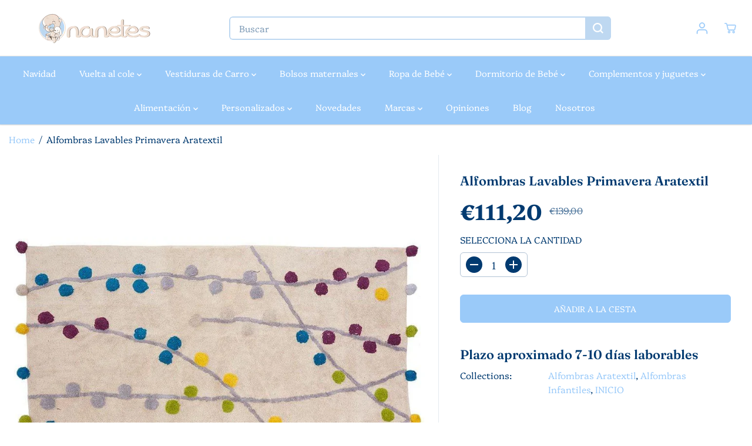

--- FILE ---
content_type: text/html; charset=utf-8
request_url: https://nanetes.com/products/alfombras-lavables-primavera-aratextil
body_size: 95876
content:
<!doctype html>
<html class="no-js" lang="es">
  <head>
  
    <meta charset="utf-8">
    <meta http-equiv="X-UA-Compatible" content="IE=edge,chrome=1">
    <meta name="viewport" content="width=device-width,initial-scale=1"><link rel="icon" type="image/png" href="//nanetes.com/cdn/shop/files/favicon-nanetes-48.png?crop=center&height=32&v=1705425497&width=32"><meta name="description" content="Las Alfombras Lavables Primavera de Aratextil ofrecen comodidad y seguridad para los niños, con un diseño colorido y fácil de limpiar. Perfectas para crear un espacio divertido y práctico en cualquier habitación infantil. Alfombra infantil de algodón 100% lavable. Ideal como alfombra para la habitación del bebé o la ha"><style type="text/css">@import url("[data-uri]");</style><div data-custom="value" aria-label="Description" data-id="main-Page-23" id="fv-loading-icon" class="mainBodyContainer" data-optimizer="layout" aria-hidden="true">&#915;</div>

<meta property="og:site_name" content="Nanetes">
<meta property="og:url" content="https://nanetes.com/products/alfombras-lavables-primavera-aratextil">
<meta property="og:title" content="Alfombras Lavables Primavera Aratextil">
<meta property="og:type" content="product">
<meta property="og:description" content="Las Alfombras Lavables Primavera de Aratextil ofrecen comodidad y seguridad para los niños, con un diseño colorido y fácil de limpiar. Perfectas para crear un espacio divertido y práctico en cualquier habitación infantil. Alfombra infantil de algodón 100% lavable. Ideal como alfombra para la habitación del bebé o la ha">
<meta property="og:image:width" content="300"/> <meta property="og:image:height" content="300"/><meta property="og:image" content="https://nanetes.com/cdn/shop/products/alfombra-para-ninos-primavera-228823.jpg?v=1705499413&width=300"><meta property="og:image" content="https://nanetes.com/cdn/shop/products/alfombra-para-ninos-primaveras_ba109ea3-06fa-49f6-95de-832108f7a2fa-639769.jpg?v=1705499420&width=300"><meta property="og:image" content="https://nanetes.com/cdn/shop/products/alfombra-para-ninos-primaveras-288451.jpg?v=1705499423&width=300"><meta property="og:image:secure_url" content="https://nanetes.com/cdn/shop/products/alfombra-para-ninos-primavera-228823.jpg?v=1705499413&width=300"><meta property="og:image:secure_url" content="https://nanetes.com/cdn/shop/products/alfombra-para-ninos-primaveras_ba109ea3-06fa-49f6-95de-832108f7a2fa-639769.jpg?v=1705499420&width=300"><meta property="og:image:secure_url" content="https://nanetes.com/cdn/shop/products/alfombra-para-ninos-primaveras-288451.jpg?v=1705499423&width=300"><meta property="og:price:amount" content="111,20">
<meta property="og:price:currency" content="EUR"><script type="text/javascript"> const observer = new MutationObserver(e => { e.forEach(({ addedNodes: e }) => { e.forEach(e => { 1 === e.nodeType && "SCRIPT" === e.tagName && (e.innerHTML.includes("asyncLoad") && (e.innerHTML = e.innerHTML.replace("if(window.attachEvent)", "document.addEventListener('asyncLazyLoad',function(event){asyncLoad();});if(window.attachEvent)").replaceAll(", asyncLoad", ", function(){}")), e.innerHTML.includes("PreviewBarInjector") && (e.innerHTML = e.innerHTML.replace("DOMContentLoaded", "asyncLazyLoad")), (e.className == 'analytics') && (e.type = 'text/lazyload'),(e.src.includes("assets/storefront/features")||e.src.includes("assets/shopify_pay")||e.src.includes("connect.facebook.net"))&&(e.setAttribute("data-src", e.src), e.removeAttribute("src")))})})});observer.observe(document.documentElement,{childList:!0,subtree:!0})</script><script>eval(decodeURIComponent(atob('[base64]')))</script>

<meta name="twitter:card" content="summary_large_image">
<meta name="twitter:title" content="Alfombras Lavables Primavera Aratextil">
<meta name="twitter:description" content="Las Alfombras Lavables Primavera de Aratextil ofrecen comodidad y seguridad para los niños, con un diseño colorido y fácil de limpiar. Perfectas para crear un espacio divertido y práctico en cualquier habitación infantil. Alfombra infantil de algodón 100% lavable. Ideal como alfombra para la habitación del bebé o la ha"><link rel="preload" href="//nanetes.com/cdn/shop/t/4/assets/catalog.css?v=133169424091755378491705418156" as="style">
    <link rel="preload" as="style" media="screen" href="https://nanetes.com/cdn/shopifycloud/portable-wallets/latest/accelerated-checkout-backwards-compat.css" crossorigin="anonymous">
    <link rel="preload" href="https://www.paypal.com/sdk/js?client-id=AfA6cKcQy1INNhvM4aROjcKJkT7XhdTdNvPI17B3SigViUEkt2w4_LhNFFZJZrdAX51c_2AzQaTtBmWu&currency=EUR&components=messages" as="script">
    <link rel="preload" href="https://cdn.shopify.com/extensions/e96b1e80-4548-4a91-98b2-6b8b80f9a6ff/sales-discounts-5/assets/hc-countdown.css" as="style">
    <link rel="preload" href="//nanetes.com/cdn/shop/t/4/assets/nouislider.min.css?v=37059483690359527951705418157" as="style">
    <link rel="preload" href="https://cdn.shopify.com/shopifycloud/model-viewer-ui/assets/v1.0/model-viewer-ui.css" as="style">
    <link rel="canonical" href="https://nanetes.com/products/alfombras-lavables-primavera-aratextil">
    <link rel="preconnect" href="https://cdn.shopify.com" crossorigin><link rel="preconnect" href="https://fonts.shopifycdn.com" crossorigin><title>Alfombras Lavables Primavera Aratextil</title>
    <script>window.performance && window.performance.mark && window.performance.mark('shopify.content_for_header.start');</script><meta name="facebook-domain-verification" content="xsa42dt934zgmg5jip8apx8s7fi36c">
<meta name="google-site-verification" content="0ppiY-K3R-StK-gc28JO5J37ZnVlPi0KHyQGPxrQsVE">
<meta id="shopify-digital-wallet" name="shopify-digital-wallet" content="/59754217681/digital_wallets/dialog">
<meta name="shopify-checkout-api-token" content="aaae750b90110668e412d4d6750715a4">
<meta id="in-context-paypal-metadata" data-shop-id="59754217681" data-venmo-supported="false" data-environment="production" data-locale="es_ES" data-paypal-v4="true" data-currency="EUR">
<link rel="alternate" type="application/json+oembed" href="https://nanetes.com/products/alfombras-lavables-primavera-aratextil.oembed">
<script async="async" src="/checkouts/internal/preloads.js?locale=es-ES"></script>
<link rel="preconnect" href="https://shop.app" crossorigin="anonymous">
<script async="async" src="https://shop.app/checkouts/internal/preloads.js?locale=es-ES&shop_id=59754217681" crossorigin="anonymous"></script>
<script id="apple-pay-shop-capabilities" type="application/json">{"shopId":59754217681,"countryCode":"ES","currencyCode":"EUR","merchantCapabilities":["supports3DS"],"merchantId":"gid:\/\/shopify\/Shop\/59754217681","merchantName":"Nanetes","requiredBillingContactFields":["postalAddress","email","phone"],"requiredShippingContactFields":["postalAddress","email","phone"],"shippingType":"shipping","supportedNetworks":["visa","maestro","masterCard","amex"],"total":{"type":"pending","label":"Nanetes","amount":"1.00"},"shopifyPaymentsEnabled":true,"supportsSubscriptions":true}</script>
<script id="shopify-features" type="application/json">{"accessToken":"aaae750b90110668e412d4d6750715a4","betas":["rich-media-storefront-analytics"],"domain":"nanetes.com","predictiveSearch":true,"shopId":59754217681,"locale":"es"}</script>
<script>var Shopify = Shopify || {};
Shopify.shop = "nanetesprueba.myshopify.com";
Shopify.locale = "es";
Shopify.currency = {"active":"EUR","rate":"1.0"};
Shopify.country = "ES";
Shopify.theme = {"name":"Yuva ✅","id":157668573507,"schema_name":"Yuva","schema_version":"12.0.0","theme_store_id":1615,"role":"main"};
Shopify.theme.handle = "null";
Shopify.theme.style = {"id":null,"handle":null};
Shopify.cdnHost = "nanetes.com/cdn";
Shopify.routes = Shopify.routes || {};
Shopify.routes.root = "/";</script>
<script type="module">!function(o){(o.Shopify=o.Shopify||{}).modules=!0}(window);</script>
<script>!function(o){function n(){var o=[];function n(){o.push(Array.prototype.slice.apply(arguments))}return n.q=o,n}var t=o.Shopify=o.Shopify||{};t.loadFeatures=n(),t.autoloadFeatures=n()}(window);</script>
<script>
  window.ShopifyPay = window.ShopifyPay || {};
  window.ShopifyPay.apiHost = "shop.app\/pay";
  window.ShopifyPay.redirectState = null;
</script>
<script id="shop-js-analytics" type="application/json">{"pageType":"product"}</script>
<script defer="defer" async type="module" src="//nanetes.com/cdn/shopifycloud/shop-js/modules/v2/client.init-shop-cart-sync_BSQ69bm3.es.esm.js"></script>
<script defer="defer" async type="module" src="//nanetes.com/cdn/shopifycloud/shop-js/modules/v2/chunk.common_CIqZBrE6.esm.js"></script>
<script type="module">
  await import("//nanetes.com/cdn/shopifycloud/shop-js/modules/v2/client.init-shop-cart-sync_BSQ69bm3.es.esm.js");
await import("//nanetes.com/cdn/shopifycloud/shop-js/modules/v2/chunk.common_CIqZBrE6.esm.js");

  window.Shopify.SignInWithShop?.initShopCartSync?.({"fedCMEnabled":true,"windoidEnabled":true});

</script>
<script>
  window.Shopify = window.Shopify || {};
  if (!window.Shopify.featureAssets) window.Shopify.featureAssets = {};
  window.Shopify.featureAssets['shop-js'] = {"shop-cart-sync":["modules/v2/client.shop-cart-sync_B6JycxC-.es.esm.js","modules/v2/chunk.common_CIqZBrE6.esm.js"],"init-fed-cm":["modules/v2/client.init-fed-cm_BQYQqrmb.es.esm.js","modules/v2/chunk.common_CIqZBrE6.esm.js"],"init-windoid":["modules/v2/client.init-windoid_pGOcpYhK.es.esm.js","modules/v2/chunk.common_CIqZBrE6.esm.js"],"init-shop-email-lookup-coordinator":["modules/v2/client.init-shop-email-lookup-coordinator_Dth6vXW2.es.esm.js","modules/v2/chunk.common_CIqZBrE6.esm.js"],"shop-cash-offers":["modules/v2/client.shop-cash-offers_DdBOjG3t.es.esm.js","modules/v2/chunk.common_CIqZBrE6.esm.js","modules/v2/chunk.modal_C4yd0v1c.esm.js"],"shop-button":["modules/v2/client.shop-button_DwkC6Xof.es.esm.js","modules/v2/chunk.common_CIqZBrE6.esm.js"],"shop-toast-manager":["modules/v2/client.shop-toast-manager_C_FNN8dM.es.esm.js","modules/v2/chunk.common_CIqZBrE6.esm.js"],"avatar":["modules/v2/client.avatar_BTnouDA3.es.esm.js"],"pay-button":["modules/v2/client.pay-button_D6Q5svIn.es.esm.js","modules/v2/chunk.common_CIqZBrE6.esm.js"],"init-shop-cart-sync":["modules/v2/client.init-shop-cart-sync_BSQ69bm3.es.esm.js","modules/v2/chunk.common_CIqZBrE6.esm.js"],"shop-login-button":["modules/v2/client.shop-login-button_DSRYsi0W.es.esm.js","modules/v2/chunk.common_CIqZBrE6.esm.js","modules/v2/chunk.modal_C4yd0v1c.esm.js"],"init-customer-accounts-sign-up":["modules/v2/client.init-customer-accounts-sign-up_B14ylKVQ.es.esm.js","modules/v2/client.shop-login-button_DSRYsi0W.es.esm.js","modules/v2/chunk.common_CIqZBrE6.esm.js","modules/v2/chunk.modal_C4yd0v1c.esm.js"],"init-shop-for-new-customer-accounts":["modules/v2/client.init-shop-for-new-customer-accounts_0-RxdhfC.es.esm.js","modules/v2/client.shop-login-button_DSRYsi0W.es.esm.js","modules/v2/chunk.common_CIqZBrE6.esm.js","modules/v2/chunk.modal_C4yd0v1c.esm.js"],"init-customer-accounts":["modules/v2/client.init-customer-accounts_Bj6BmOJp.es.esm.js","modules/v2/client.shop-login-button_DSRYsi0W.es.esm.js","modules/v2/chunk.common_CIqZBrE6.esm.js","modules/v2/chunk.modal_C4yd0v1c.esm.js"],"shop-follow-button":["modules/v2/client.shop-follow-button_Dz9GcHjQ.es.esm.js","modules/v2/chunk.common_CIqZBrE6.esm.js","modules/v2/chunk.modal_C4yd0v1c.esm.js"],"checkout-modal":["modules/v2/client.checkout-modal_BiUPo5ac.es.esm.js","modules/v2/chunk.common_CIqZBrE6.esm.js","modules/v2/chunk.modal_C4yd0v1c.esm.js"],"lead-capture":["modules/v2/client.lead-capture_D3iYlWv5.es.esm.js","modules/v2/chunk.common_CIqZBrE6.esm.js","modules/v2/chunk.modal_C4yd0v1c.esm.js"],"shop-login":["modules/v2/client.shop-login_dRo-wCdh.es.esm.js","modules/v2/chunk.common_CIqZBrE6.esm.js","modules/v2/chunk.modal_C4yd0v1c.esm.js"],"payment-terms":["modules/v2/client.payment-terms_Du59s0Sy.es.esm.js","modules/v2/chunk.common_CIqZBrE6.esm.js","modules/v2/chunk.modal_C4yd0v1c.esm.js"]};
</script>
<script>(function() {
  var isLoaded = false;
  function asyncLoad() {
    if (isLoaded) return;
    isLoaded = true;
    var urls = ["https:\/\/fblogin.zifyapp.com\/js\/frontend\/scripttag-v1.js?shop=nanetesprueba.myshopify.com","https:\/\/redirectify.app\/script_tags\/tracking.js?shop=nanetesprueba.myshopify.com","https:\/\/ecommplugins-scripts.trustpilot.com\/v2.1\/js\/header.min.js?settings=eyJrZXkiOiJxSHE0bnFHYVJuMGdVVjFyIiwicyI6Im5vbmUifQ==\u0026shop=nanetesprueba.myshopify.com","https:\/\/ecommplugins-scripts.trustpilot.com\/v2.1\/js\/success.min.js?settings=eyJrZXkiOiJxSHE0bnFHYVJuMGdVVjFyIiwicyI6Im5vbmUiLCJ0IjpbIm9yZGVycy9mdWxmaWxsZWQiXSwidiI6IiIsImEiOiIifQ==\u0026shop=nanetesprueba.myshopify.com","https:\/\/ecommplugins-trustboxsettings.trustpilot.com\/nanetesprueba.myshopify.com.js?settings=1739869761819\u0026shop=nanetesprueba.myshopify.com","https:\/\/dr4qe3ddw9y32.cloudfront.net\/awin-shopify-integration-code.js?aid=116881\u0026v=shopifyApp_5.2.1\u0026ts=1749634981791\u0026shop=nanetesprueba.myshopify.com","https:\/\/s3-us-west-2.amazonaws.com\/da-restock\/da-restock.js?shop=nanetesprueba.myshopify.com"];
    for (var i = 0; i < urls.length; i++) {
      var s = document.createElement('script');
      s.type = 'text/javascript';
      s.async = true;
      s.src = urls[i];
      var x = document.getElementsByTagName('script')[0];
      x.parentNode.insertBefore(s, x);
    }
  };
  if(window.attachEvent) {
    window.attachEvent('onload', asyncLoad);
  } else {
    window.addEventListener('load', asyncLoad, false);
  }
})();</script>
<script id="__st">var __st={"a":59754217681,"offset":3600,"reqid":"326530ee-98c4-4be9-89d8-47733309c524-1768926164","pageurl":"nanetes.com\/products\/alfombras-lavables-primavera-aratextil","u":"db610e4a83ea","p":"product","rtyp":"product","rid":6981901123793};</script>
<script>window.ShopifyPaypalV4VisibilityTracking = true;</script>
<script id="captcha-bootstrap">!function(){'use strict';const t='contact',e='account',n='new_comment',o=[[t,t],['blogs',n],['comments',n],[t,'customer']],c=[[e,'customer_login'],[e,'guest_login'],[e,'recover_customer_password'],[e,'create_customer']],r=t=>t.map((([t,e])=>`form[action*='/${t}']:not([data-nocaptcha='true']) input[name='form_type'][value='${e}']`)).join(','),a=t=>()=>t?[...document.querySelectorAll(t)].map((t=>t.form)):[];function s(){const t=[...o],e=r(t);return a(e)}const i='password',u='form_key',d=['recaptcha-v3-token','g-recaptcha-response','h-captcha-response',i],f=()=>{try{return window.sessionStorage}catch{return}},m='__shopify_v',_=t=>t.elements[u];function p(t,e,n=!1){try{const o=window.sessionStorage,c=JSON.parse(o.getItem(e)),{data:r}=function(t){const{data:e,action:n}=t;return t[m]||n?{data:e,action:n}:{data:t,action:n}}(c);for(const[e,n]of Object.entries(r))t.elements[e]&&(t.elements[e].value=n);n&&o.removeItem(e)}catch(o){console.error('form repopulation failed',{error:o})}}const l='form_type',E='cptcha';function T(t){t.dataset[E]=!0}const w=window,h=w.document,L='Shopify',v='ce_forms',y='captcha';let A=!1;((t,e)=>{const n=(g='f06e6c50-85a8-45c8-87d0-21a2b65856fe',I='https://cdn.shopify.com/shopifycloud/storefront-forms-hcaptcha/ce_storefront_forms_captcha_hcaptcha.v1.5.2.iife.js',D={infoText:'Protegido por hCaptcha',privacyText:'Privacidad',termsText:'Términos'},(t,e,n)=>{const o=w[L][v],c=o.bindForm;if(c)return c(t,g,e,D).then(n);var r;o.q.push([[t,g,e,D],n]),r=I,A||(h.body.append(Object.assign(h.createElement('script'),{id:'captcha-provider',async:!0,src:r})),A=!0)});var g,I,D;w[L]=w[L]||{},w[L][v]=w[L][v]||{},w[L][v].q=[],w[L][y]=w[L][y]||{},w[L][y].protect=function(t,e){n(t,void 0,e),T(t)},Object.freeze(w[L][y]),function(t,e,n,w,h,L){const[v,y,A,g]=function(t,e,n){const i=e?o:[],u=t?c:[],d=[...i,...u],f=r(d),m=r(i),_=r(d.filter((([t,e])=>n.includes(e))));return[a(f),a(m),a(_),s()]}(w,h,L),I=t=>{const e=t.target;return e instanceof HTMLFormElement?e:e&&e.form},D=t=>v().includes(t);t.addEventListener('submit',(t=>{const e=I(t);if(!e)return;const n=D(e)&&!e.dataset.hcaptchaBound&&!e.dataset.recaptchaBound,o=_(e),c=g().includes(e)&&(!o||!o.value);(n||c)&&t.preventDefault(),c&&!n&&(function(t){try{if(!f())return;!function(t){const e=f();if(!e)return;const n=_(t);if(!n)return;const o=n.value;o&&e.removeItem(o)}(t);const e=Array.from(Array(32),(()=>Math.random().toString(36)[2])).join('');!function(t,e){_(t)||t.append(Object.assign(document.createElement('input'),{type:'hidden',name:u})),t.elements[u].value=e}(t,e),function(t,e){const n=f();if(!n)return;const o=[...t.querySelectorAll(`input[type='${i}']`)].map((({name:t})=>t)),c=[...d,...o],r={};for(const[a,s]of new FormData(t).entries())c.includes(a)||(r[a]=s);n.setItem(e,JSON.stringify({[m]:1,action:t.action,data:r}))}(t,e)}catch(e){console.error('failed to persist form',e)}}(e),e.submit())}));const S=(t,e)=>{t&&!t.dataset[E]&&(n(t,e.some((e=>e===t))),T(t))};for(const o of['focusin','change'])t.addEventListener(o,(t=>{const e=I(t);D(e)&&S(e,y())}));const B=e.get('form_key'),M=e.get(l),P=B&&M;t.addEventListener('DOMContentLoaded',(()=>{const t=y();if(P)for(const e of t)e.elements[l].value===M&&p(e,B);[...new Set([...A(),...v().filter((t=>'true'===t.dataset.shopifyCaptcha))])].forEach((e=>S(e,t)))}))}(h,new URLSearchParams(w.location.search),n,t,e,['guest_login'])})(!1,!0)}();</script>
<script integrity="sha256-4kQ18oKyAcykRKYeNunJcIwy7WH5gtpwJnB7kiuLZ1E=" data-source-attribution="shopify.loadfeatures" defer="defer" src="//nanetes.com/cdn/shopifycloud/storefront/assets/storefront/load_feature-a0a9edcb.js" crossorigin="anonymous"></script>
<script crossorigin="anonymous" defer="defer" src="//nanetes.com/cdn/shopifycloud/storefront/assets/shopify_pay/storefront-65b4c6d7.js?v=20250812"></script>
<script data-source-attribution="shopify.dynamic_checkout.dynamic.init">var Shopify=Shopify||{};Shopify.PaymentButton=Shopify.PaymentButton||{isStorefrontPortableWallets:!0,init:function(){window.Shopify.PaymentButton.init=function(){};var t=document.createElement("script");t.src="https://nanetes.com/cdn/shopifycloud/portable-wallets/latest/portable-wallets.es.js",t.type="module",document.head.appendChild(t)}};
</script>
<script data-source-attribution="shopify.dynamic_checkout.buyer_consent">
  function portableWalletsHideBuyerConsent(e){var t=document.getElementById("shopify-buyer-consent"),n=document.getElementById("shopify-subscription-policy-button");t&&n&&(t.classList.add("hidden"),t.setAttribute("aria-hidden","true"),n.removeEventListener("click",e))}function portableWalletsShowBuyerConsent(e){var t=document.getElementById("shopify-buyer-consent"),n=document.getElementById("shopify-subscription-policy-button");t&&n&&(t.classList.remove("hidden"),t.removeAttribute("aria-hidden"),n.addEventListener("click",e))}window.Shopify?.PaymentButton&&(window.Shopify.PaymentButton.hideBuyerConsent=portableWalletsHideBuyerConsent,window.Shopify.PaymentButton.showBuyerConsent=portableWalletsShowBuyerConsent);
</script>
<script data-source-attribution="shopify.dynamic_checkout.cart.bootstrap">document.addEventListener("DOMContentLoaded",(function(){function t(){return document.querySelector("shopify-accelerated-checkout-cart, shopify-accelerated-checkout")}if(t())Shopify.PaymentButton.init();else{new MutationObserver((function(e,n){t()&&(Shopify.PaymentButton.init(),n.disconnect())})).observe(document.body,{childList:!0,subtree:!0})}}));
</script>
<script id='scb4127' type='text/javascript' async='' src='https://nanetes.com/cdn/shopifycloud/privacy-banner/storefront-banner.js'></script><link id="shopify-accelerated-checkout-styles" rel="stylesheet" media="screen" href="https://nanetes.com/cdn/shopifycloud/portable-wallets/latest/accelerated-checkout-backwards-compat.css" crossorigin="anonymous">
<style id="shopify-accelerated-checkout-cart">
        #shopify-buyer-consent {
  margin-top: 1em;
  display: inline-block;
  width: 100%;
}

#shopify-buyer-consent.hidden {
  display: none;
}

#shopify-subscription-policy-button {
  background: none;
  border: none;
  padding: 0;
  text-decoration: underline;
  font-size: inherit;
  cursor: pointer;
}

#shopify-subscription-policy-button::before {
  box-shadow: none;
}

      </style>

<script>window.performance && window.performance.mark && window.performance.mark('shopify.content_for_header.end');</script>
    <script>
      document.documentElement.className = document.documentElement.className.replace('no-js', 'js');
    </script><style> 
  /*============= page loader css start ========*/
  .yv-page-loader {
    position: fixed;
    width: 100%;
    height: 100%;
    background-color: rgba(255, 255, 255, 1);
    left: 0;
    top: 0;
    display: flex;
    align-items: center;
    justify-content: center;
    z-index: 99;
    opacity: 0;
    transform: translateY(-100%);
  }

  .page-loading .yv-page-loader {
    opacity: 1;
    transform: translateY(0);
  }

  .yv-page-loader img {
    max-width: 100px;
  }

  /*============= page loader css end ========*/
</style>
<style data-shopify> 

  @font-face {
  font-family: Platypi;
  font-weight: 300;
  font-style: normal;
  font-display: swap;
  src: url("//nanetes.com/cdn/fonts/platypi/platypi_n3.ca2828fbaa4e8cdd776c210f4bde9eebc87cbc7d.woff2") format("woff2"),
       url("//nanetes.com/cdn/fonts/platypi/platypi_n3.e0a33bb0825d6f004d3a36a491393238de4feafa.woff") format("woff");
}

  @font-face {
  font-family: Platypi;
  font-weight: 700;
  font-style: normal;
  font-display: swap;
  src: url("//nanetes.com/cdn/fonts/platypi/platypi_n7.629a982aad2167195ff929b418098a9fe495c9b1.woff2") format("woff2"),
       url("//nanetes.com/cdn/fonts/platypi/platypi_n7.b93e95010b54a46f5d822e15f45f7dca1673f2db.woff") format("woff");
}

  @font-face {
  font-family: Platypi;
  font-weight: 300;
  font-style: italic;
  font-display: swap;
  src: url("//nanetes.com/cdn/fonts/platypi/platypi_i3.69f3f79901aecf050a7ef489ca4a80c95acc9f6d.woff2") format("woff2"),
       url("//nanetes.com/cdn/fonts/platypi/platypi_i3.dad477b731819d78fa6a885bd453f7bac4bdcc07.woff") format("woff");
}

  @font-face {
  font-family: Platypi;
  font-weight: 700;
  font-style: italic;
  font-display: swap;
  src: url("//nanetes.com/cdn/fonts/platypi/platypi_i7.3bafe98edee5ab2b7b766042b9cdd2667e234de6.woff2") format("woff2"),
       url("//nanetes.com/cdn/fonts/platypi/platypi_i7.68e627d81d3a17ba2d769c265cd330f6f408aeba.woff") format("woff");
}

  @font-face {
  font-family: Fraunces;
  font-weight: 600;
  font-style: normal;
  font-display: swap;
  src: url("//nanetes.com/cdn/fonts/fraunces/fraunces_n6.69791a9f00600e5a1e56a6f64efc9d10a28b9c92.woff2") format("woff2"),
       url("//nanetes.com/cdn/fonts/fraunces/fraunces_n6.e87d336d46d99db17df56f1dc77d222effffa1f3.woff") format("woff");
}

  @font-face {
  font-family: Fraunces;
  font-weight: 600;
  font-style: italic;
  font-display: swap;
  src: url("//nanetes.com/cdn/fonts/fraunces/fraunces_i6.8862d206518ce141218adf4eaf0e5d478cbd024a.woff2") format("woff2"),
       url("//nanetes.com/cdn/fonts/fraunces/fraunces_i6.9bfc22b5389643d688185c0e419e96528513fc60.woff") format("woff");
}


  :root {
    --gray: #ececec;
    --dark-gray: #747474;
    --green:#6cad61;
    --red:#ec7c7c;
    --heading-font-family:Fraunces,serif;
    --heading-font-weight:600;
    --heading-font-style:normal;
    --font-family:Platypi,serif;
    --font-weight:300;
    --font-style:normal;
    --body-font-weight-bold: 300;
    --thin:100;
    --light:300;
    --normal:400;
    --medium:500;
    --semibold:600;
    --bold:700;
    --extrabold:900;
    --theme-color: #9acaf9;
    --theme-light-color: rgba(154, 202, 249, 0.1);
    --colorTextBody: #003a70;
    --colorLightTextBody: rgba(0, 58, 112, 0.5);
    --colorXlightTextBody: rgba(0, 58, 112, 0.3);
    --colorXXlightTextBody: rgba(0, 58, 112, 0.1);
    --cartDotColor: #efb34c;
    --cartDotColorLight:rgba(239, 179, 76, 0.3);
    --cartDotColorNull:rgba(239, 179, 76, 0);
    --colorBtnPrimary: #9acaf9;
    --colorBtnPrimaryText: #ffffff;
    --colorBtnPrimaryBorder: #9acaf9;
    --colorBtnSecondary: #ffffff;
    --colorBtnSecondaryText:#000000;
    --colorBtnSecondaryBorder:#000000;
    --primaryColorBody: #ffffff;
    --saleBadgeBg:#E22120;
    --saleBadgeText:#ffffff;
    --soldBadgeBg:#E22120;
    --soldBadgeText:#ffffff;
    --preorderBadgeBg:#E22120;
    --preorderBadgeText:#ffffff;
    --customBadgeBg:#000000;
    --customBadgeText:#ffffff;
    --secondaryColorBody: #9acaf9;
    --product-grid-image-size:cover;
    
--primarySocialIconBg:#e6e6e6;
      --primaryAlternateBg:#f2f2f2;--secondarySocialIconBg:#6ab1f6;--tertiarySocialIconBg:#6ab1f6;--quaternarySocialIconBg:#e2c4ac;--secondarycolorTextBody: #003a70;
    --secondaryColorLightTextBody: rgba(0, 58, 112, 0.5);
    --secondaryColorXlightTextBody: rgba(0, 58, 112, 0.3);
    --secondary_heading_color: #003a70;
    --tertiaryColorBody:#9acaf9;
    --tertiarycolorTextBody: #ffffff;
    --tertiaryColorLightTextBody: rgba(255, 255, 255, 0.5);
    --tertiaryColorXlightTextBody: rgba(255, 255, 255, 0.3);
    --tertiary_heading_color: #ffffff;
    --gradientColorBody: linear-gradient(262deg, rgba(255, 235, 231, 1), rgba(238, 238, 238, 1) 100%);
    --quaternaryColorBody: #efdfd2;
    --quaternarycolorTextBody: #003a70;
    --quaternaryColorLightTextBody: rgba(0, 58, 112, 0.5);
    --quaternaryColorXlightTextBody: rgba(0, 58, 112, 0.3);
    --quaternary_heading_color: #003a70;
    --colorImageBg: #f3efec;
    --colorImageBorder: #eee;
    --productImageBorder:0;
    --articleImageBorder:0;
    --collectionImageBorder:0;
    --colorTextSavings: #E22120;
    --colorBgSavings: #ffd1d1;
    --heading_color: #003a70;
    --heading_base_size: 1.1;
    --heading_spacing: 0.0em;
    --heading_line_height: 1.3;
    --base_spacing: 0.0em;
    --base_line_height: 1.6;
    --text_base_size: 1.11;
    --buttonRadius: 6px;
    --productGridRadius: 20px;
    --headingTextTransform:;
    --buttonFontFamily: var(--font-family);
    --buttonFontStyle: var(--font-style);
    --buttonFontWeight: var(--font-weight);
    --variantFontFamily: var(--font-family);
    --variantFontStyle: var(--font-style);
    --variantFontWeight: var(--font-weight);
    --filtersHeadingFontFamily: var(--font-family);
    --filtersHeadingFontStyle: var(--font-style);
    --filtersHeadingFontWeight: var(--font-weight);
    --priceFontFamily: var(--font-family);
    --priceFontStyle: var(--font-style);
    --priceFontWeight: var(--font-weight);
    --tabHeadingFontFamily: var(--font-family);
    --tabHeadingFontStyle: var(--font-style);
    --tabHeadingFontWeight: var(--font-weight);
    --tabHeadingTextTransform:;
    --navigationFontFamily: var(--font-family);
    --navigationFontStyle: var(--font-style);
    --navigationFontWeight: var(--font-weight);
    --navigationTextTransform:;
    --variantTextTransform:uppercase;
    --xsmallText:calc(var(--text_base_size) * 10px);
    --smallText: calc(var(--text_base_size) * 12px);
    --text: calc(var(--text_base_size) * 14px);
    --mediumText: calc(var(--text_base_size) * 16px);
    --largeText: calc(var(--text_base_size) * 18px);
    --xlargeText:  calc(var(--text_base_size) * 20px);
    --buttonAnimationDirection:translateX(-100%);


    
  }

  @media (min-width:1025px) {
    
    
    .button:before,
    .pdp-action-container button.shopify-payment-button__button--hidden:before,
    .pdp-action-container button.shopify-payment-button__button:before,
    .tertiary-button:before {
        content: "";
        position: absolute;top:0;
          right:0;
          width:0;
          height:100%;z-index: -1;
        transition: 0.6s ease-in-out;
    }
    .button:hover:before,
    .pdp-action-container button.shopify-payment-button__button--hidden:hover:before,
    .pdp-action-container button.shopify-payment-button__button:hover:before,
    .secondary-button:hover:before {right:auto;
        left:0;
        width:100%;}
    
  }

  .yv-product-title{
    opacity:1.0;
  }

 
  .countryflags { display:flex; background: url("//nanetes.com/cdn/shop/t/4/assets/countryFlagsLow.png?v=50542320617270684181708589737") no-repeat top left; width: 20px; height: 20px; flex-shrink: 0; filter: drop-shadow(0px 2px 3px rgb(0 0 0 / 0.1)); }
  .countryflag__AD { background-position: 0 0; } .countryflag__AE { background-position: -21px 0; } .countryflag__AF {
  background-position: 0 -21px; } .countryflag__African_nion { background-position: -21px -21px; } .countryflag__AG {
  background-position: -42px 0; } .countryflag__AI { background-position: -42px -21px; } .countryflag__AL {
  background-position: 0 -42px; } .countryflag__AM { background-position: -21px -42px; } .countryflag__AMS {
  background-position: -42px -42px; } .countryflag__AO { background-position: -63px 0; } .countryflag__AQ {
  background-position: -63px -21px; } .countryflag__AR { background-position: -63px -42px; } .countryflag__AS {
  background-position: 0 -63px; } .countryflag__AT { background-position: -21px -63px; } .countryflag__AU {
  background-position: -42px -63px; } .countryflag__AW { background-position: -63px -63px; } .countryflag__AX {
  background-position: -84px 0; } .countryflag__AZ { background-position: -84px -21px; } .countryflag__BA {
  background-position: -84px -42px; } .countryflag__BB { background-position: -84px -63px; } .countryflag__BD {
  background-position: 0 -84px; } .countryflag__BE { background-position: -21px -84px; } .countryflag__BF {
  background-position: -42px -84px; } .countryflag__BG { background-position: -63px -84px; } .countryflag__BH {
  background-position: -84px -84px; } .countryflag__BI { background-position: -105px 0; } .countryflag__BJ {
  background-position: -105px -21px; } .countryflag__BL { background-position: -105px -42px; } .countryflag__BM {
  background-position: -105px -63px; } .countryflag__BN { background-position: -105px -84px; } .countryflag__BO {
  background-position: 0 -105px; } .countryflag__BQ-BO { background-position: -21px -105px; } .countryflag__BQ-SA {
  background-position: -42px -105px; } .countryflag__BQ-SE { background-position: -63px -105px; } .countryflag__BR {
  background-position: -84px -105px; } .countryflag__BS { background-position: -105px -105px; } .countryflag__BT {
  background-position: -126px 0; } .countryflag__BV { background-position: -126px -21px; } .countryflag__BW {
  background-position: -126px -42px; } .countryflag__BY { background-position: -126px -63px; } .countryflag__BZ {
  background-position: -126px -84px; } .countryflag__CA { background-position: -126px -105px; } .countryflag__CC {
  background-position: 0 -126px; } .countryflag__CD { background-position: -21px -126px; } .countryflag__CF {
  background-position: -42px -126px; } .countryflag__CG { background-position: -63px -126px; } .countryflag__CH {
  background-position: -84px -126px; } .countryflag__CI { background-position: -105px -126px; } .countryflag__CK {
  background-position: -126px -126px; } .countryflag__CL { background-position: -147px 0; } .countryflag__CM {
  background-position: -147px -21px; } .countryflag__CN { background-position: -147px -42px; } .countryflag__CO {
  background-position: -147px -63px; } .countryflag__CR { background-position: -147px -84px; } .countryflag__CU {
  background-position: -147px -105px; } .countryflag__CV { background-position: -147px -126px; } .countryflag__CW {
  background-position: 0 -147px; } .countryflag__CX { background-position: -21px -147px; } .countryflag__CY {
  background-position: -42px -147px; } .countryflag__CZ { background-position: -63px -147px; } .countryflag__DE {
  background-position: -84px -147px; } .countryflag__DJ { background-position: -105px -147px; } .countryflag__DK {
  background-position: -126px -147px; } .countryflag__DM { background-position: -147px -147px; } .countryflag__DO {
  background-position: -168px 0; } .countryflag__DZ { background-position: -168px -21px; } .countryflag__EC {
  background-position: -168px -42px; } .countryflag__EE { background-position: -168px -63px; } .countryflag__EG {
  background-position: -168px -84px; } .countryflag__EH { background-position: -168px -105px; } .countryflag__ER {
  background-position: -168px -126px; } .countryflag__ES { background-position: -168px -147px; } .countryflag__ET {
  background-position: 0 -168px; } .countryflag__EUROPE { background-position: -21px -168px; } .countryflag__FI {
  background-position: -42px -168px; } .countryflag__FJ { background-position: -63px -168px; } .countryflag__FK {
  background-position: -84px -168px; } .countryflag__FM { background-position: -105px -168px; } .countryflag__FO {
  background-position: -126px -168px; } .countryflag__FR { background-position: -147px -168px; } .countryflag__GA {
  background-position: -168px -168px; } .countryflag__GB { background-position: -189px -63px; } .countryflag__GB-NIR {
  background-position: -189px -21px; } .countryflag__GB-SCT { background-position: -189px -42px; } .countryflag__GB-UKM {
  background-position: -189px -63px; } .countryflag__GB-WLS { background-position: -189px -84px; } .countryflag__GD {
  background-position: -189px -105px; } .countryflag__GE { background-position: -189px -126px; } .countryflag__GF {
  background-position: -189px -147px; } .countryflag__GG { background-position: -189px -168px; } .countryflag__GH {
  background-position: 0 -189px; } .countryflag__GI { background-position: -21px -189px; } .countryflag__GL {
  background-position: -42px -189px; } .countryflag__GM { background-position: -63px -189px; } .countryflag__GN {
  background-position: -84px -189px; } .countryflag__GP { background-position: -105px -189px; } .countryflag__GP {
  background-position: -126px -189px; } .countryflag__GQ { background-position: -147px -189px; } .countryflag__GR {
  background-position: -168px -189px; } .countryflag__GS { background-position: -189px -189px; } .countryflag__GT {
  background-position: -210px 0; } .countryflag__GU { background-position: -210px -21px; } .countryflag__GW {
  background-position: -210px -42px; } .countryflag__GY { background-position: -210px -63px; } .countryflag__HK {
  background-position: -210px -84px; } .countryflag__HM { background-position: -210px -105px; } .countryflag__HN {
  background-position: -210px -126px; } .countryflag__HR { background-position: -210px -147px; } .countryflag__HT {
  background-position: -210px -168px; } .countryflag__HU { background-position: -210px -189px; } .countryflag__ID {
  background-position: 0 -210px; } .countryflag__IE { background-position: -21px -210px; } .countryflag__IL {
  background-position: -42px -210px; } .countryflag__IM { background-position: -63px -210px; } .countryflag__IN {
  background-position: -84px -210px; } .countryflag__IO { background-position: -105px -210px; } .countryflag__IQ {
  background-position: -126px -210px; } .countryflag__IR { background-position: -147px -210px; } .countryflag__IS {
  background-position: -168px -210px; } .countryflag__IT { background-position: -189px -210px; } .countryflag__JE {
  background-position: -210px -210px; } .countryflag__JM { background-position: -231px 0; } .countryflag__JO {
  background-position: -231px -21px; } .countryflag__JP { background-position: -231px -42px; } .countryflag__KG {
  background-position: -231px -63px; } .countryflag__KH { background-position: -231px -84px; } .countryflag__KI {
  background-position: -231px -105px; } .countryflag__KM { background-position: -231px -126px; } .countryflag__KN {
  background-position: -231px -147px; } .countryflag__KN-SK { background-position: -231px -168px; } .countryflag__KP {
  background-position: -231px -189px; } .countryflag__KR { background-position: -231px -210px; } .countryflag__KW {
  background-position: 0 -231px; } .countryflag__KY { background-position: -21px -231px; } .countryflag__KZ {
  background-position: -42px -231px; } .countryflag__LA { background-position: -63px -231px; } .countryflag__LB {
  background-position: -84px -231px; } .countryflag__LC { background-position: -105px -231px; } .countryflag__LI {
  background-position: -126px -231px; } .countryflag__LK { background-position: -147px -231px; } .countryflag__LR {
  background-position: -168px -231px; } .countryflag__LS { background-position: -189px -231px; } .countryflag__LT {
  background-position: -210px -231px; } .countryflag__LU { background-position: -231px -231px; } .countryflag__LV {
  background-position: -252px 0; } .countryflag__LY { background-position: -252px -21px; } .countryflag__MA {
  background-position: -252px -42px; } .countryflag__MC { background-position: -252px -63px; } .countryflag__MD {
  background-position: -252px -84px; } .countryflag__ME { background-position: -252px -105px; } .countryflag__MF {
  background-position: -252px -126px; } .countryflag__MG { background-position: -252px -147px; } .countryflag__MH {
  background-position: -252px -168px; } .countryflag__MK { background-position: -252px -189px; } .countryflag__ML {
  background-position: -252px -210px; } .countryflag__MM { background-position: -252px -231px; } .countryflag__MN {
  background-position: 0 -252px; } .countryflag__MO { background-position: -21px -252px; } .countryflag__MP {
  background-position: -42px -252px; } .countryflag__MQ { background-position: -63px -252px; } .countryflag__MQ-UNF {
  background-position: -84px -252px; } .countryflag__MR { background-position: -105px -252px; } .countryflag__MS {
  background-position: -126px -252px; } .countryflag__MT { background-position: -147px -252px; } .countryflag__MU {
  background-position: -168px -252px; } .countryflag__MV { background-position: -189px -252px; } .countryflag__MW {
  background-position: -210px -252px; } .countryflag__MX { background-position: -231px -252px; } .countryflag__MY {
  background-position: -252px -252px; } .countryflag__MZ { background-position: -273px 0; } .countryflag__NA {
  background-position: -273px -21px; } .countryflag__NC { background-position: -273px -42px; } .countryflag__NE {
  background-position: -273px -63px; } .countryflag__NF { background-position: -273px -84px; } .countryflag__NG {
  background-position: -273px -105px; } .countryflag__NI { background-position: -273px -126px; } .countryflag__NL {
  background-position: -273px -147px; } .countryflag__NO { background-position: -273px -168px; } .countryflag__NP {
  background-position: -273px -189px; } .countryflag__NR { background-position: -273px -210px; } .countryflag__NU {
  background-position: -273px -231px; } .countryflag__NZ { background-position: -273px -252px; } .countryflag__OM {
  background-position: 0 -273px; } .countryflag__PA { background-position: -21px -273px; } .countryflag__PE {
  background-position: -42px -273px; } .countryflag__PF { background-position: -63px -273px; } .countryflag__PG {
  background-position: -84px -273px; } .countryflag__PH { background-position: -105px -273px; } .countryflag__PK {
  background-position: -126px -273px; } .countryflag__PL { background-position: -147px -273px; } .countryflag__PM {
  background-position: -168px -273px; } .countryflag__PM-UNF { background-position: -189px -273px; } .countryflag__PN {
  background-position: -210px -273px; } .countryflag__PR { background-position: -231px -273px; } .countryflag__PS {
  background-position: -252px -273px; } .countryflag__PT { background-position: -273px -273px; } .countryflag__PW {
  background-position: -294px 0; } .countryflag__PY { background-position: -294px -21px; } .countryflag__QA {
  background-position: -294px -42px; } .countryflag__RAINBOW { background-position: -294px -63px; } .countryflag__RE {
  background-position: -294px -84px; } .countryflag__RO { background-position: -294px -105px; } .countryflag__RS {
  background-position: -294px -126px; } .countryflag__RU { background-position: -294px -147px; } .countryflag__RW {
  background-position: -294px -168px; } .countryflag__SA { background-position: -294px -189px; } .countryflag__SB {
  background-position: -294px -210px; } .countryflag__SC { background-position: -294px -231px; } .countryflag__SD {
  background-position: -294px -252px; } .countryflag__SE { background-position: -294px -273px; } .countryflag__SG {
  background-position: 0 -294px; } .countryflag__SH { background-position: -21px -294px; } .countryflag__SI {
  background-position: -42px -294px; } .countryflag__SJ { background-position: -63px -294px; } .countryflag__SK {
  background-position: -84px -294px; } .countryflag__SL { background-position: -105px -294px; } .countryflag__SM {
  background-position: -126px -294px; } .countryflag__SN { background-position: -147px -294px; } .countryflag__SO {
  background-position: -168px -294px; } .countryflag__SR { background-position: -189px -294px; } .countryflag__SS {
  background-position: -210px -294px; } .countryflag__ST { background-position: -231px -294px; } .countryflag__SV {
  background-position: -252px -294px; } .countryflag__SX { background-position: -273px -294px; } .countryflag__SY {
  background-position: -294px -294px; } .countryflag__SZ { background-position: -315px 0; } .countryflag__TC {
  background-position: -315px -21px; } .countryflag__TD { background-position: -315px -42px; } .countryflag__TF {
  background-position: -315px -63px; } .countryflag__TG { background-position: -315px -84px; } .countryflag__TH {
  background-position: -315px -105px; } .countryflag__TJ { background-position: -315px -126px; } .countryflag__TK {
  background-position: -315px -147px; } .countryflag__TL { background-position: -315px -168px; } .countryflag__TM {
  background-position: -315px -189px; } .countryflag__TN { background-position: -315px -210px; } .countryflag__TO {
  background-position: -315px -231px; } .countryflag__TR { background-position: -315px -252px; } .countryflag__TT {
  background-position: -315px -273px; } .countryflag__TV { background-position: -315px -294px; } .countryflag__TW {
  background-position: 0 -315px; } .countryflag__TZ { background-position: -21px -315px; } .countryflag__UA {
  background-position: -42px -315px; } .countryflag__UG { background-position: -63px -315px; } .countryflag__UM {
  background-position: -84px -315px; } .countryflag__Union_f_outh_merican_ations { background-position: -105px -315px; }
  .countryflag__US { background-position: -126px -315px; } .countryflag__UY { background-position: -147px -315px; }
  .countryflag__UZ { background-position: -168px -315px; } .countryflag__VA { background-position: -189px -315px; }
  .countryflag__VC { background-position: -210px -315px; } .countryflag__VE { background-position: -231px -315px; }
  .countryflag__VG { background-position: -252px -315px; } .countryflag__VI { background-position: -273px -315px; }
  .countryflag__VN { background-position: -294px -315px; } .countryflag__VU { background-position: -315px -315px; }
  .countryflag__WF { background-position: -336px 0; } .countryflag__WS { background-position: -336px -21px; }
  .countryflag__XK { background-position: -336px -42px; } .countryflag__YE { background-position: -336px -63px; }
  .countryflag__YT-UNF { background-position: -336px -84px; } .countryflag__ZA { background-position: -336px -105px; }
  .countryflag__ZM { background-position: -336px -126px; } .countryflag__ZW { background-position: -336px -147px; }

    .langdrop {
      display: flex;
      align-items: center;
  }

  .langdrop .select-box {
      margin: 0 5px;
  }

  .langdrop .select-box .form-control {
      padding: 4px 10px;
      min-height: 36px;
      min-width: 140px;
      max-width: 200px;
      border-radius: 5px;
      background: var(--footer-form-bg);
      color: var(--footer-form-text-color);
      border-color: var(--footer-form-border-color);
  }

  .country-dropdown,
  .lang-dropdown {
      position: relative;
  }

  .country-dropdown-item {
      position: relative;
      min-height: 40px;
      max-width: 100%;
      width: max-content;
      padding: 4px 10px 4px;
      padding-right: 30px;
      display: flex;
      align-items: center;
      border: 0;
      font-size: var(--text);
      border-radius: 5px;
      text-transform: uppercase;
  }

  .footer-dropdown .country-dropdown-item {
      min-height: 34px;
      padding: 4px 24px 4px 10px;
  }

  .countryflags {
      margin-right: 10px;
  }
  .country-dropdown-item .country-name {
    line-height: 11px;
  }

  .active .country-dropdown-expand {
      max-height: 300px;
      overflow: auto;
      transition: max-height 0.5s ease;
  }

  .country-dropdown-expand {
      display: none;
      position: absolute;
      width: max-content;
      min-width: 100px;
      max-height: 300px;
      overflow-y: auto;
      background: var(--primaryColorBody);
      left: 0;
      bottom: 120%;
      border-radius: 5px;
      z-index: 2;
      transition: all 0.5s ease;
      box-shadow: 0 1px 10px #00000026;
  }

  .announcement-bar-main-wrapper .country-dropdown-expand {
      bottom: auto;
      top: 100%;
  }

  .country-list {
      padding: 6px 4px;
  }

  .country-list-item {
      color: var(--footer-text-color);
      padding: 5px 10px;
      font-size: var(--small-text);
  }

  .country-list-item .custom-checkbox {
      display: flex;
      align-items: flex-start;
      padding-left: 0;
      background: transparent;
      color: var(--footer-form-text-color);
      font-size: var(--xsmall-text);
      text-align: left;
  }

  .country-dropdown-item:after {
      border-bottom-style: solid;
      border-bottom-width: 2px;
      border-right-style: solid;
      border-right-width: 2px;
      content: "";
      display: inline-block;
      height: 6px;
      right: 14px;
      position: absolute;
      top: calc(50% - 5px);
      width: 6px;
      border-color: var(--footer-form-text-color);
      filter: none;
      transform: rotate(45deg);
  }

  
</style>
<link rel="preload" as="style" href="//nanetes.com/cdn/shop/t/4/assets/common.min.css?v=88828508688239541511705418156">

<link rel="preload" as="style" href="//nanetes.com/cdn/shop/t/4/assets/customer.css?v=175248032215052712841705418156">

<link rel="preload" as="style" href="//nanetes.com/cdn/shop/t/4/assets/header.min.css?v=62984154096018752791724303713">

<link rel="preload" as="style" href="//nanetes.com/cdn/shop/t/4/assets/footer.min.css?v=128406738407595205651705418156">

<link rel="preload" as="style" href="//nanetes.com/cdn/shop/t/4/assets/theme.min.css?v=93288211556984613841724303512">

<link rel="preload" as="style" href="//nanetes.com/cdn/shop/t/4/assets/responsive.min.css?v=181177084912440578691724303579">

<link rel="preload" as="style" href="//nanetes.com/cdn/shop/t/4/assets/fancybox.min.css?v=82321193459872401151705418156">

<link rel="preload" as="style" href="//nanetes.com/cdn/shop/t/4/assets/flickity.min.css?v=58391348945399336901705418156">



<link href="//nanetes.com/cdn/shop/t/4/assets/flickity.min.css?v=58391348945399336901705418156" rel="stylesheet" type="text/css" media="all" />

<link href="//nanetes.com/cdn/shop/t/4/assets/fancybox.min.css?v=82321193459872401151705418156" rel="stylesheet" type="text/css" media="all" />

<link href="//nanetes.com/cdn/shop/t/4/assets/common.min.css?v=88828508688239541511705418156" rel="stylesheet" type="text/css" media="all" />

<link href="//nanetes.com/cdn/shop/t/4/assets/customer.css?v=175248032215052712841705418156" rel="stylesheet" type="text/css" media="all" />

<link href="//nanetes.com/cdn/shop/t/4/assets/header.min.css?v=62984154096018752791724303713" rel="stylesheet" type="text/css" media="all" />

<link href="//nanetes.com/cdn/shop/t/4/assets/footer.min.css?v=128406738407595205651705418156" rel="stylesheet" type="text/css" media="all" />

<link href="//nanetes.com/cdn/shop/t/4/assets/theme.min.css?v=93288211556984613841724303512" rel="stylesheet" type="text/css" media="all" />

<link href="//nanetes.com/cdn/shop/t/4/assets/responsive.min.css?v=181177084912440578691724303579" rel="stylesheet" type="text/css" media="all" />




  <link rel="stylesheet" href="https://cdn.shopify.com/shopifycloud/model-viewer-ui/assets/v1.0/model-viewer-ui.css">


<script>       
  var focusElement = ''; 
  var productSlider;
  var productThumbSlider; 
    const moneyFormat = '€{{amount_with_comma_separator}}';
    const moneyFormatWithoutCurrency = '{{amount}}';
  const freeShippingBarText = ``;
  const freeShippingBarSuccessText = ``;
  const shopCurrency = `EUR`;
  const freeShippingBarAmount = 0;const freeShippingBarStatus = false;const gridPickupAvailabilityStatus = false;const addToCartText = 'Añadir a la cesta';
  const preorderText = 'Hacer un pedido';
  const preorderStatus = false;
  const soldOutText = 'Agotado';
  const saleText = 'Venta';
  const saleOffText = 'dto.';
  const regularPriceText = 'Precio regular';
  const comparePriceText = 'Precio de venta'; 
  const savedPriceText = 'Salvaste';
  const unitPriceText = 'Precio unitario';
  const priceVariText = 'De [[price]]';
  const cartTitleLabel = 'tu carrito';
  const errorLabel = 'Error';
  const notAvailableLabel = 'No enviamos a este destino.';
  const variantStyle = 'swatch';
  const pickUpAvialabiliyHeading = 'Recoger disponibilidad';
  const productGridContentAlignment = 'text-left';
  const unavailableText = 'Indisponible';
  const oneTimePurchaseText = 'Compra única';
  const showSavedAmount = false;
  const savedAmountStyle = 'percentage';
  const quickViewHeading = 'Vista rápida';
  const searchSuggestions = true;
  const searchPageResults = true;
  const searchArticleResults = true;
  const searchDrawerSuggestionHead = 'Consultas relacionadas';
  const searchDrawerProductHead = 'productos';
  const searchDrawerArticleHead = 'Artículos';
  const searchDrawerPageHead = 'Paginas';
  const searchAllResultText = 'Ver todos los resultados';
  const searchRecentTitleText = 'Búsqueda reciente';
  const searchNoResultText = 'No se han encontrado resultados.';
  const searchForText = 'Buscar';
  const searchResultText = 'Resultados';
  const searchNoSuggestionText = 'No se encontraron sugerencias.';
  const searchProductImageHeight = 'image-square';
  const searchArticleImageHeight = 'image-aspect';
  const showMoreText = 'Mostrar más';
  const showLessText = 'Muestra menos';
  const readMoreText = 'Leer más';
  const animationStatus = false;
  const rootUrl = '/';
  const cartUrl = '/cart.js';
  const mainCartUrl = '/cart';
  const cartStatusEmpty = `Tu carrito esta vacío.`;
  const cartStatusNotEmpty = `Su carrito ya tiene algunos artículos.`;var emptyCartStatus = true;const cartAdd = '/cart/add';
  const cartAddUrl = '/cart/add.js';
  const cartUpdateUrl = '/cart/update.js';
  const cartChangeUrl = '/cart/change.js';
  const cartClearUrl = '/cart/clear.js';
  const cartChangeError = "Solo puedes agregar [qty] de este artículo a su carrito.";
  const productRecommendationUrl = '/recommendations/products';
  const googleMapApiKey = 'AIzaSyAX8cYqGZmOJ5FBTWb8KAWzngCy8ExMEDg';
  const searchUrl = '/search';
  const preLoadLoadGif = `<div class="yv_load">
          <svg xmlns="http://www.w3.org/2000/svg" xmlns:xlink="http://www.w3.org/1999/xlink"
               style="margin: auto; display: block; shape-rendering: auto;"
               width="200px" height="200px" viewBox="0 0 100 100" preserveAspectRatio="xMidYMid" class="svg-loader" >
            <circle cx="50" cy="50" fill="none" stroke="#dddddd" stroke-width="6" r="35" stroke-dasharray="164.93361431346415 56.97787143782138">
              <animateTransform attributeName="transform" type="rotate" repeatCount="indefinite" dur="1s" values="0 50 50;360 50 50" keyTimes="0;1"/>
            </circle>
          </svg>
    </div>`;
  const noImage = `<svg class="placeholder-svg" xmlns="http://www.w3.org/2000/svg" viewBox="0 0 525.5 525.5"><path d="M324.5 212.7H203c-1.6 0-2.8 1.3-2.8 2.8V308c0 1.6 1.3 2.8 2.8 2.8h121.6c1.6 0 2.8-1.3 2.8-2.8v-92.5c0-1.6-1.3-2.8-2.9-2.8zm1.1 95.3c0 .6-.5 1.1-1.1 1.1H203c-.6 0-1.1-.5-1.1-1.1v-92.5c0-.6.5-1.1 1.1-1.1h121.6c.6 0 1.1.5 1.1 1.1V308z"/><path d="M210.4 299.5H240v.1s.1 0 .2-.1h75.2v-76.2h-105v76.2zm1.8-7.2l20-20c1.6-1.6 3.8-2.5 6.1-2.5s4.5.9 6.1 2.5l1.5 1.5 16.8 16.8c-12.9 3.3-20.7 6.3-22.8 7.2h-27.7v-5.5zm101.5-10.1c-20.1 1.7-36.7 4.8-49.1 7.9l-16.9-16.9 26.3-26.3c1.6-1.6 3.8-2.5 6.1-2.5s4.5.9 6.1 2.5l27.5 27.5v7.8zm-68.9 15.5c9.7-3.5 33.9-10.9 68.9-13.8v13.8h-68.9zm68.9-72.7v46.8l-26.2-26.2c-1.9-1.9-4.5-3-7.3-3s-5.4 1.1-7.3 3l-26.3 26.3-.9-.9c-1.9-1.9-4.5-3-7.3-3s-5.4 1.1-7.3 3l-18.8 18.8V225h101.4z"/><path d="M232.8 254c4.6 0 8.3-3.7 8.3-8.3s-3.7-8.3-8.3-8.3-8.3 3.7-8.3 8.3 3.7 8.3 8.3 8.3zm0-14.9c3.6 0 6.6 2.9 6.6 6.6s-2.9 6.6-6.6 6.6-6.6-2.9-6.6-6.6 3-6.6 6.6-6.6z"/></svg>`;
  const noProductImage = `<svg class="placeholder-svg" xmlns="http://www.w3.org/2000/svg" viewBox="0 0 525.5 525.5"><path d="M375.5 345.2c0-.1 0-.1 0 0 0-.1 0-.1 0 0-1.1-2.9-2.3-5.5-3.4-7.8-1.4-4.7-2.4-13.8-.5-19.8 3.4-10.6 3.6-40.6 1.2-54.5-2.3-14-12.3-29.8-18.5-36.9-5.3-6.2-12.8-14.9-15.4-17.9 8.6-5.6 13.3-13.3 14-23 0-.3 0-.6.1-.8.4-4.1-.6-9.9-3.9-13.5-2.1-2.3-4.8-3.5-8-3.5h-54.9c-.8-7.1-3-13-5.2-17.5-6.8-13.9-12.5-16.5-21.2-16.5h-.7c-8.7 0-14.4 2.5-21.2 16.5-2.2 4.5-4.4 10.4-5.2 17.5h-48.5c-3.2 0-5.9 1.2-8 3.5-3.2 3.6-4.3 9.3-3.9 13.5 0 .2 0 .5.1.8.7 9.8 5.4 17.4 14 23-2.6 3.1-10.1 11.7-15.4 17.9-6.1 7.2-16.1 22.9-18.5 36.9-2.2 13.3-1.2 47.4 1 54.9 1.1 3.8 1.4 14.5-.2 19.4-1.2 2.4-2.3 5-3.4 7.9-4.4 11.6-6.2 26.3-5 32.6 1.8 9.9 16.5 14.4 29.4 14.4h176.8c12.9 0 27.6-4.5 29.4-14.4 1.2-6.5-.5-21.1-5-32.7zm-97.7-178c.3-3.2.8-10.6-.2-18 2.4 4.3 5 10.5 5.9 18h-5.7zm-36.3-17.9c-1 7.4-.5 14.8-.2 18h-5.7c.9-7.5 3.5-13.7 5.9-18zm4.5-6.9c0-.1.1-.2.1-.4 4.4-5.3 8.4-5.8 13.1-5.8h.7c4.7 0 8.7.6 13.1 5.8 0 .1 0 .2.1.4 3.2 8.9 2.2 21.2 1.8 25h-30.7c-.4-3.8-1.3-16.1 1.8-25zm-70.7 42.5c0-.3 0-.6-.1-.9-.3-3.4.5-8.4 3.1-11.3 1-1.1 2.1-1.7 3.4-2.1l-.6.6c-2.8 3.1-3.7 8.1-3.3 11.6 0 .2 0 .5.1.8.3 3.5.9 11.7 10.6 18.8.3.2.8.2 1-.2.2-.3.2-.8-.2-1-9.2-6.7-9.8-14.4-10-17.7 0-.3 0-.6-.1-.8-.3-3.2.5-7.7 3-10.5.8-.8 1.7-1.5 2.6-1.9h155.7c1 .4 1.9 1.1 2.6 1.9 2.5 2.8 3.3 7.3 3 10.5 0 .2 0 .5-.1.8-.3 3.6-1 13.1-13.8 20.1-.3.2-.5.6-.3 1 .1.2.4.4.6.4.1 0 .2 0 .3-.1 13.5-7.5 14.3-17.5 14.6-21.3 0-.3 0-.5.1-.8.4-3.5-.5-8.5-3.3-11.6l-.6-.6c1.3.4 2.5 1.1 3.4 2.1 2.6 2.9 3.5 7.9 3.1 11.3 0 .3 0 .6-.1.9-1.5 20.9-23.6 31.4-65.5 31.4h-43.8c-41.8 0-63.9-10.5-65.4-31.4zm91 89.1h-7c0-1.5 0-3-.1-4.2-.2-12.5-2.2-31.1-2.7-35.1h3.6c.8 0 1.4-.6 1.4-1.4v-14.1h2.4v14.1c0 .8.6 1.4 1.4 1.4h3.7c-.4 3.9-2.4 22.6-2.7 35.1v4.2zm65.3 11.9h-16.8c-.4 0-.7.3-.7.7 0 .4.3.7.7.7h16.8v2.8h-62.2c0-.9-.1-1.9-.1-2.8h33.9c.4 0 .7-.3.7-.7 0-.4-.3-.7-.7-.7h-33.9c-.1-3.2-.1-6.3-.1-9h62.5v9zm-12.5 24.4h-6.3l.2-1.6h5.9l.2 1.6zm-5.8-4.5l1.6-12.3h2l1.6 12.3h-5.2zm-57-19.9h-62.4v-9h62.5c0 2.7 0 5.8-.1 9zm-62.4 1.4h62.4c0 .9-.1 1.8-.1 2.8H194v-2.8zm65.2 0h7.3c0 .9.1 1.8.1 2.8H259c.1-.9.1-1.8.1-2.8zm7.2-1.4h-7.2c.1-3.2.1-6.3.1-9h7c0 2.7 0 5.8.1 9zm-7.7-66.7v6.8h-9v-6.8h9zm-8.9 8.3h9v.7h-9v-.7zm0 2.1h9v2.3h-9v-2.3zm26-1.4h-9v-.7h9v.7zm-9 3.7v-2.3h9v2.3h-9zm9-5.9h-9v-6.8h9v6.8zm-119.3 91.1c-2.1-7.1-3-40.9-.9-53.6 2.2-13.5 11.9-28.6 17.8-35.6 5.6-6.5 13.5-15.7 15.7-18.3 11.4 6.4 28.7 9.6 51.8 9.6h6v14.1c0 .8.6 1.4 1.4 1.4h5.4c.3 3.1 2.4 22.4 2.7 35.1 0 1.2.1 2.6.1 4.2h-63.9c-.8 0-1.4.6-1.4 1.4v16.1c0 .8.6 1.4 1.4 1.4H256c-.8 11.8-2.8 24.7-8 33.3-2.6 4.4-4.9 8.5-6.9 12.2-.4.7-.1 1.6.6 1.9.2.1.4.2.6.2.5 0 1-.3 1.3-.8 1.9-3.7 4.2-7.7 6.8-12.1 5.4-9.1 7.6-22.5 8.4-34.7h7.8c.7 11.2 2.6 23.5 7.1 32.4.2.5.8.8 1.3.8.2 0 .4 0 .6-.2.7-.4 1-1.2.6-1.9-4.3-8.5-6.1-20.3-6.8-31.1H312l-2.4 18.6c-.1.4.1.8.3 1.1.3.3.7.5 1.1.5h9.6c.4 0 .8-.2 1.1-.5.3-.3.4-.7.3-1.1l-2.4-18.6H333c.8 0 1.4-.6 1.4-1.4v-16.1c0-.8-.6-1.4-1.4-1.4h-63.9c0-1.5 0-2.9.1-4.2.2-12.7 2.3-32 2.7-35.1h5.2c.8 0 1.4-.6 1.4-1.4v-14.1h6.2c23.1 0 40.4-3.2 51.8-9.6 2.3 2.6 10.1 11.8 15.7 18.3 5.9 6.9 15.6 22.1 17.8 35.6 2.2 13.4 2 43.2-1.1 53.1-1.2 3.9-1.4 8.7-1 13-1.7-2.8-2.9-4.4-3-4.6-.2-.3-.6-.5-.9-.6h-.5c-.2 0-.4.1-.5.2-.6.5-.8 1.4-.3 2 0 0 .2.3.5.8 1.4 2.1 5.6 8.4 8.9 16.7h-42.9v-43.8c0-.8-.6-1.4-1.4-1.4s-1.4.6-1.4 1.4v44.9c0 .1-.1.2-.1.3 0 .1 0 .2.1.3v9c-1.1 2-3.9 3.7-10.5 3.7h-7.5c-.4 0-.7.3-.7.7 0 .4.3.7.7.7h7.5c5 0 8.5-.9 10.5-2.8-.1 3.1-1.5 6.5-10.5 6.5H210.4c-9 0-10.5-3.4-10.5-6.5 2 1.9 5.5 2.8 10.5 2.8h67.4c.4 0 .7-.3.7-.7 0-.4-.3-.7-.7-.7h-67.4c-6.7 0-9.4-1.7-10.5-3.7v-54.5c0-.8-.6-1.4-1.4-1.4s-1.4.6-1.4 1.4v43.8h-43.6c4.2-10.2 9.4-17.4 9.5-17.5.5-.6.3-1.5-.3-2s-1.5-.3-2 .3c-.1.2-1.4 2-3.2 5 .1-4.9-.4-10.2-1.1-12.8zm221.4 60.2c-1.5 8.3-14.9 12-26.6 12H174.4c-11.8 0-25.1-3.8-26.6-12-1-5.7.6-19.3 4.6-30.2H197v9.8c0 6.4 4.5 9.7 13.4 9.7h105.4c8.9 0 13.4-3.3 13.4-9.7v-9.8h44c4 10.9 5.6 24.5 4.6 30.2z"/><path d="M286.1 359.3c0 .4.3.7.7.7h14.7c.4 0 .7-.3.7-.7 0-.4-.3-.7-.7-.7h-14.7c-.3 0-.7.3-.7.7zm5.3-145.6c13.5-.5 24.7-2.3 33.5-5.3.4-.1.6-.5.4-.9-.1-.4-.5-.6-.9-.4-8.6 3-19.7 4.7-33 5.2-.4 0-.7.3-.7.7 0 .4.3.7.7.7zm-11.3.1c.4 0 .7-.3.7-.7 0-.4-.3-.7-.7-.7H242c-19.9 0-35.3-2.5-45.9-7.4-.4-.2-.8 0-.9.3-.2.4 0 .8.3.9 10.8 5 26.4 7.5 46.5 7.5h38.1zm-7.2 116.9c.4.1.9.1 1.4.1 1.7 0 3.4-.7 4.7-1.9 1.4-1.4 1.9-3.2 1.5-5-.2-.8-.9-1.2-1.7-1.1-.8.2-1.2.9-1.1 1.7.3 1.2-.4 2-.7 2.4-.9.9-2.2 1.3-3.4 1-.8-.2-1.5.3-1.7 1.1s.2 1.5 1 1.7z"/><path d="M275.5 331.6c-.8 0-1.4.6-1.5 1.4 0 .8.6 1.4 1.4 1.5h.3c3.6 0 7-2.8 7.7-6.3.2-.8-.4-1.5-1.1-1.7-.8-.2-1.5.4-1.7 1.1-.4 2.3-2.8 4.2-5.1 4zm5.4 1.6c-.6.5-.6 1.4-.1 2 1.1 1.3 2.5 2.2 4.2 2.8.2.1.3.1.5.1.6 0 1.1-.3 1.3-.9.3-.7-.1-1.6-.8-1.8-1.2-.5-2.2-1.2-3-2.1-.6-.6-1.5-.6-2.1-.1zm-38.2 12.7c.5 0 .9 0 1.4-.1.8-.2 1.3-.9 1.1-1.7-.2-.8-.9-1.3-1.7-1.1-1.2.3-2.5-.1-3.4-1-.4-.4-1-1.2-.8-2.4.2-.8-.3-1.5-1.1-1.7-.8-.2-1.5.3-1.7 1.1-.4 1.8.1 3.7 1.5 5 1.2 1.2 2.9 1.9 4.7 1.9z"/><path d="M241.2 349.6h.3c.8 0 1.4-.7 1.4-1.5s-.7-1.4-1.5-1.4c-2.3.1-4.6-1.7-5.1-4-.2-.8-.9-1.3-1.7-1.1-.8.2-1.3.9-1.1 1.7.7 3.5 4.1 6.3 7.7 6.3zm-9.7 3.6c.2 0 .3 0 .5-.1 1.6-.6 3-1.6 4.2-2.8.5-.6.5-1.5-.1-2s-1.5-.5-2 .1c-.8.9-1.8 1.6-3 2.1-.7.3-1.1 1.1-.8 1.8 0 .6.6.9 1.2.9z"/></svg>`;
  const noResultFound = `<div class="nodatafound_wrapper">
  <div class="nodatafound_box">
    <svg width="113" height="112" viewBox="0 0 113 112" fill="none" xmlns="http://www.w3.org/2000/svg">
      <path opacity="0.6" d="M54.7148 112C84.5491 112 108.715 87.8144 108.715 58C108.715 28.1856 84.5292 4 54.7148 4C24.9005 4 0.714844 28.1459 0.714844 57.9602C0.714844 87.7746 24.9005 112 54.7148 112Z" fill="#DFDFDF"/>
      <path d="M83.8909 16H23.5188C19.7455 16 16.7148 19.1593 16.7148 23H90.7148C90.6948 19.118 87.6641 16 83.8909 16Z" fill="#D9D9D9"/>
      <path d="M16.755 23H90.7148V78.6662C90.7148 81.1631 89.7119 83.5213 87.9466 85.2652C86.1814 87.0091 83.7542 88 81.2668 88H26.1629C23.6354 88 21.2483 87.0091 19.4831 85.2652C17.7178 83.5213 16.7148 81.1235 16.7148 78.6662V23H16.755Z" fill="white"/>
      <path d="M29.4578 57.3904H3.75461C1.69756 57.3904 0 59.0472 0 61.1432V97.8931C0 99.9492 1.65762 101.646 3.75461 101.646H29.4578C31.5148 101.646 33.2124 99.9891 33.2124 97.8931V61.1432C33.1724 59.0672 31.5148 57.3904 29.4578 57.3904Z" fill="white"/>
      <path d="M102.632 0H74.233C72.895 0 71.8564 1.07794 71.8564 2.37546V15.71C71.8564 17.0475 72.9349 18.0855 74.233 18.0855H102.632C103.97 18.0855 105.009 17.0075 105.009 15.71V2.39543C105.049 1.07794 103.97 0 102.632 0Z" fill="white"/>
      <path d="M26.5358 76H6.89339C6.24519 76 5.71484 76.45 5.71484 77C5.71484 77.55 6.24519 78 6.89339 78H26.5358C27.184 78 27.7143 77.55 27.7143 77C27.734 76.45 27.184 76 26.5358 76Z" fill="#DFDFDF"/>
      <path d="M26.5273 93H6.90186C6.249 93 5.71484 93.4407 5.71484 94C5.71484 94.5593 6.249 95 6.90186 95H26.5273C27.1802 95 27.7143 94.5593 27.7143 94C27.7341 93.4576 27.1802 93 26.5273 93Z" fill="#D9D9D9"/>
      <path d="M26.5273 84H6.90186C6.249 84 5.71484 84.4407 5.71484 85C5.71484 85.5593 6.249 86 6.90186 86H26.5273C27.1802 86 27.7143 85.5593 27.7143 85C27.7341 84.4576 27.1802 84 26.5273 84Z" fill="#D9D9D9"/>
      <path d="M14.2565 63H8.17318C6.81901 63 5.71484 64 5.71484 65.2264V66.7736C5.71484 68 6.81901 69 8.17318 69H14.2565C15.6107 69 16.7148 68 16.7148 66.7736V65.2264C16.7148 64 15.6107 63 14.2565 63Z" fill="#DFDFDF"/>
      <path d="M78.7148 12C80.367 12 81.7148 10.6522 81.7148 9C81.7148 7.34783 80.367 6 78.7148 6C77.0627 6 75.7148 7.34783 75.7148 9C75.7148 10.6522 77.0409 12 78.7148 12Z" fill="#D9D9D9"/>
      <path d="M88.7149 12C90.367 12 91.7148 10.6522 91.7148 9C91.7148 7.34783 90.367 6 88.7149 6C87.0627 6 85.7148 7.34783 85.7148 9C85.7366 10.6522 87.0409 12 88.7149 12Z" fill="#D9D9D9"/>
      <path d="M98.7148 12C100.367 12 101.715 10.6522 101.715 9C101.715 7.34783 100.367 6 98.7148 6C97.0627 6 95.7148 7.34783 95.7148 9C95.7366 10.6522 97.0409 12 98.7148 12Z" fill="#D9D9D9"/>
      <path d="M69.2148 89C82.7334 89 93.7148 78.0186 93.7148 64.5C93.7148 50.9814 82.7334 40 69.2148 40C55.6962 40 44.7148 50.9814 44.7148 64.5C44.7347 78.0186 55.6764 89 69.2148 89Z" fill="url(#paint0_linear_13_189)" fill-opacity="0.2"/>
      <path d="M72.4826 64.9903L76.1675 61.3204C76.5184 60.9515 76.6939 60.466 76.6939 59.9806C76.6939 59.4757 76.4989 59.0097 76.1285 58.6408C75.758 58.2718 75.2901 58.0971 74.7832 58.0777C74.2763 58.0777 73.7889 58.2718 73.438 58.6019L69.7531 62.2719L66.0682 58.6019C65.8928 58.4078 65.6783 58.2718 65.4444 58.1553C65.2104 58.0388 64.9569 58 64.684 58C64.4305 58 64.1576 58.0388 63.9236 58.1359C63.6897 58.233 63.4752 58.3689 63.2802 58.5631C63.0853 58.7573 62.9488 58.9515 62.8513 59.2039C62.7538 59.4369 62.7148 59.6893 62.7148 59.9612C62.7148 60.2136 62.7733 60.4854 62.8708 60.7185C62.9878 60.9515 63.1243 61.165 63.3192 61.3398L67.0041 65.0097L63.3777 68.6602C63.1828 68.8349 63.0463 69.0485 62.9293 69.2816C62.8123 69.5146 62.7733 69.767 62.7733 70.0388C62.7733 70.2913 62.8123 70.5631 62.9098 70.7961C63.0073 71.0291 63.1438 71.2427 63.3387 71.4369C63.5337 71.6311 63.7287 71.767 63.9821 71.8641C64.2161 71.9612 64.4695 72 64.7425 72C64.9959 72 65.2689 71.9417 65.5029 71.8447C65.7368 71.7282 65.9513 71.5922 66.1267 71.3981L69.8116 67.7282L73.4964 71.3981C73.8669 71.7282 74.3543 71.9029 74.8417 71.8641C75.3291 71.8447 75.797 71.6505 76.148 71.301C76.4989 70.9515 76.6939 70.4854 76.7134 70C76.7329 69.5146 76.5574 69.0485 76.226 68.6602L72.4826 64.9903Z" fill="#CCCCCC"/>
      <path d="M10.7007 4.74272C10.9516 3.75243 12.4781 3.75243 12.729 4.74272L13.5864 8.0631C13.6909 8.41262 13.9628 8.68447 14.3392 8.76213L17.915 9.55825C18.9815 9.79126 18.9815 11.2087 17.915 11.4417L14.3392 12.2379C13.9628 12.3349 13.67 12.5874 13.5864 12.9369L12.729 16.2573C12.4781 17.2476 10.9516 17.2476 10.7007 16.2573L9.8433 12.9369C9.73875 12.5874 9.46689 12.3155 9.09049 12.2379L5.51469 11.4417C4.44823 11.2087 4.44823 9.79126 5.51469 9.55825L9.09049 8.76213C9.46689 8.66505 9.75966 8.41262 9.8433 8.0631L10.7007 4.74272Z" fill="#D9D9D9"/>
      <path fill-rule="evenodd" clip-rule="evenodd" d="M52.7148 4.93104C53.6459 4.93104 54.4321 4.27586 54.4321 3.5C54.4321 2.72414 53.6459 2.06897 52.7148 2.06897C51.7838 2.06897 50.9976 2.72414 50.9976 3.5C50.9976 4.27586 51.7424 4.93104 52.7148 4.93104ZM52.7148 6C54.37 6 55.7148 4.87931 55.7148 3.5C55.7148 2.12069 54.37 1 52.7148 1C51.0597 1 49.7148 2.12069 49.7148 3.5C49.7148 4.87931 51.0597 6 52.7148 6Z" fill="#D9D9D9"/>
      <path fill-rule="evenodd" clip-rule="evenodd" d="M107.715 29.7172C108.646 29.7172 109.432 28.931 109.432 28C109.432 27.069 108.646 26.2828 107.715 26.2828C106.784 26.2828 105.998 27.069 105.998 28C105.998 28.931 106.784 29.7172 107.715 29.7172ZM107.715 31C109.37 31 110.715 29.6552 110.715 28C110.715 26.3448 109.37 25 107.715 25C106.06 25 104.715 26.3448 104.715 28C104.715 29.6552 106.06 31 107.715 31Z" fill="#D9D9D9"/>
      <path d="M90.7786 78L83.7148 85.5391L103.651 103L110.715 95.4609L90.7786 78Z" fill="#D9D9D9"/>
      <path fill-rule="evenodd" clip-rule="evenodd" d="M98.7148 65C98.7148 81.0206 85.5116 94 69.2148 94C52.9181 94 39.7148 81.0206 39.7148 65C39.7148 48.9794 52.9181 36 69.2148 36C85.5116 36 98.7148 48.9794 98.7148 65ZM94.1857 65C94.1857 78.5559 82.9842 89.5675 69.1946 89.5675C55.405 89.5675 44.2035 78.5559 44.2035 65C44.2035 51.4441 55.405 40.4325 69.1946 40.4325C83.0246 40.4524 94.1857 51.4441 94.1857 65Z" fill="#D9D9D9"/>
      <path d="M103 102.701L110.163 95L111.25 95.9576C112.297 96.8953 112.933 98.1521 112.995 99.5486C113.056 100.945 112.564 102.262 111.62 103.299C110.655 104.317 109.362 104.935 107.926 104.995C106.489 105.055 105.134 104.576 104.067 103.658L103 102.701Z" fill="#D9D9D9"/>
      <defs>
        <linearGradient id="paint0_linear_13_189" x1="60.9937" y1="43.1766" x2="85.6663" y2="107.203" gradientUnits="userSpaceOnUse">
          <stop stop-color="white"/>
          <stop offset="1" stop-color="white"/>
        </linearGradient>
      </defs>
    </svg><h5>No  Found</h5></div>
</div>`;
  const cartDrawerEnable = true;
  var cartItemsCount = 0;
  const browserNotificationStatus = false;
  const browserNotificationBg = '#ffffff';
  const browserNotificationText = '#000000';
  const hapticFeedbackStatus = true;
  
  const browserNotificationShape = 'circle';
  
  const stickers = [
    `<svg width="228" height="199" viewBox="0 0 228 199" fill="none">
      <path d="M209.472 18.6241C184.75 -6.20803 144.639 -6.20803 119.889 18.6241L114 24.5324L108.111 18.6241C83.3891 -6.20803 43.278 -6.20803 18.5554 18.6241C6.16682 31.0262 0 47.3022 0 63.5506C0 79.7985 6.16682 96.0746 18.5554 108.477L24.4445 114.385L105.043 195.276C109.99 200.241 118.011 200.241 122.958 195.278L209.472 108.477C221.833 96.0746 228 79.7985 228 63.5506C228 47.3022 221.833 31.0262 209.472 18.6241Z" fill="currentColor"/>
      </svg>`,
    `<svg width="208" height="199" viewBox="0 0 208 199" fill="none">
      <path d="M104 34.1122L136.138 0L142.206 46.6002L188.138 38.0056L165.819 79.2941L208 99.5L165.819 119.706L188.138 160.994L142.206 152.4L136.138 199L104 164.888L71.8622 199L65.794 152.4L19.8622 160.994L42.1813 119.706L0 99.5L42.1813 79.2941L19.8622 38.0056L65.794 46.6002L71.8622 0L104 34.1122Z" fill="currentColor"/>
      </svg>
      `,
    `<svg width="183" height="199" viewBox="0 0 183 199" fill="none">
      <path d="M165.444 100.61C182.387 89.8993 188.079 67.7029 178.035 50.1437C168.174 32.9109 146.751 26.4398 129.09 34.8358C127.631 15.3618 111.379 0 91.5 0C72.2886 0 56.4679 14.3422 54.1053 32.884C37.0341 25.2149 16.515 31.2082 6.48806 47.566C-4.07819 64.8123 0.940359 87.1769 17.5565 98.3895C0.613428 109.101 -5.0792 131.297 4.96463 148.856C14.8265 166.089 36.2488 172.56 53.9098 164.164C55.3692 183.638 71.6213 199 91.5 199C110.711 199 126.532 184.658 128.895 166.116C145.966 173.778 166.482 167.788 176.509 151.431C187.075 134.181 182.056 111.823 165.444 100.61ZM91.5 131.832C73.6166 131.832 59.1171 117.355 59.1171 99.5C59.1171 81.6446 73.6166 67.1679 91.5 67.1679C109.383 67.1679 123.883 81.6446 123.883 99.5C123.883 117.355 109.383 131.832 91.5 131.832Z" fill="currentColor"/>
      </svg>
      `,
    `<svg width="199" height="199" viewBox="0 0 199 199" fill="none">
      <path d="M99.3936 199C154.305 199 199 154.353 199 99.5C199 44.6474 154.305 0 99.3936 0C44.4824 0 0 44.6474 0 99.5C0 154.353 44.4824 199 99.3936 199ZM112.589 58.0417C114.93 55.0652 118.123 53.3643 121.741 52.9391C125.359 52.5139 128.978 53.5769 131.957 55.9156L132.809 56.5534L133.66 55.703C136.214 53.1517 139.619 51.8761 143.237 51.8761C147.068 51.8761 150.687 53.3643 153.241 56.1282C157.923 61.0182 158.349 68.8846 154.092 74.1998C153.666 74.625 153.241 75.2628 152.815 75.688L137.278 90.5705C136.427 91.4209 135.363 91.8462 134.298 91.8462C133.447 91.8462 132.383 91.6335 131.744 90.9957L114.93 77.6015C111.951 75.2628 110.248 72.0737 109.822 68.4594C109.397 64.4199 110.461 60.8056 112.589 58.0417ZM141.109 108.642C142.173 108.642 143.45 109.067 144.089 109.918C144.727 110.768 145.366 111.831 145.366 113.107C144.727 137.982 124.508 157.542 99.3936 157.542C74.2791 157.542 54.0599 137.982 53.2086 113.107C53.2086 112.044 53.6342 110.768 54.4856 109.918C55.3369 109.067 56.4011 108.642 57.4652 108.642H141.109ZM44.4824 58.0417C46.8235 55.0652 50.016 53.3643 53.6342 52.9391C57.2524 52.5139 60.8706 53.5769 63.8503 55.9156L64.7016 56.5534L65.5529 55.703C68.1069 53.1517 71.5123 51.8761 75.1305 51.8761C78.9615 51.8761 82.5797 53.3643 85.1337 56.1282C89.816 61.0182 90.2417 68.8846 85.985 74.1998C85.5594 74.625 85.1337 75.2628 84.708 75.688L69.1711 90.5705C68.3198 91.4209 67.2556 91.8462 66.1914 91.8462C65.3401 91.8462 64.2759 91.6335 63.6374 90.9957L46.8235 77.6015C43.8438 75.2628 42.1412 72.0737 41.7155 68.4594C41.2898 64.4199 42.354 60.8056 44.4824 58.0417Z" fill="currentColor"/>
      </svg>`,
    `<svg width="166" height="199" viewBox="0 0 166 199" fill="none">
      <path d="M165.011 168.266L152.574 57.4336C152.242 54.6144 149.92 52.5139 147.101 52.5139H115.814V33.0561C115.814 14.8144 100.889 0 82.6473 0C64.4057 0 49.4807 14.8144 49.4807 33.0561V52.5139H18.2487C15.4296 52.5139 13.0526 54.6697 12.7762 57.4336C12.7209 58.1522 4.48455 129.682 0.172883 168.266C-0.711562 176.06 1.83122 183.909 7.02733 189.769C12.2787 195.628 19.7412 199 27.6459 199H137.538C145.388 199 152.905 195.628 158.157 189.769C163.408 183.909 165.896 176.06 165.011 168.266ZM104.758 52.5139H60.5362V33.0561C60.5362 20.895 70.4862 11.0556 82.6473 11.0556C94.8084 11.0556 104.758 20.9503 104.758 33.0561V52.5139Z" fill="currentColor"/>
      </svg>`,
    `<svg width="199" height="199" viewBox="0 0 199 199" fill="none">
      <path d="M187.681 72.1325C183.501 67.9609 181.204 62.4044 181.204 56.4953C181.204 35.1566 163.841 17.7944 142.503 17.7944C136.594 17.7944 131.037 15.493 126.865 11.3173C111.784 -3.76829 87.2315 -3.77658 72.1293 11.3173C67.9578 15.4972 62.4012 17.7944 56.4922 17.7944C35.1534 17.7944 17.7913 35.1566 17.7913 56.4953C17.7913 62.4044 15.4899 67.9609 11.3142 72.1325C-3.7714 87.2222 -3.7714 111.779 11.3142 126.869C15.4941 131.04 17.7913 136.597 17.7913 142.506C17.7913 163.844 35.1534 181.207 56.4922 181.207C62.4012 181.207 67.9578 183.508 72.1293 187.684C79.6721 195.227 89.5827 199 99.4974 199C109.412 199 119.319 195.231 126.87 187.684C131.041 183.504 136.598 181.207 142.507 181.207C163.846 181.207 181.208 163.844 181.208 142.506C181.208 136.597 183.509 131.04 187.685 126.869C202.77 111.779 202.77 87.2222 187.685 72.1325H187.681ZM59.0632 71.5146C59.0632 64.6436 64.6322 59.0746 71.5032 59.0746C78.3742 59.0746 83.9432 64.6436 83.9432 71.5146C83.9432 78.3856 78.3742 83.9546 71.5032 83.9546C64.6322 83.9546 59.0632 78.3856 59.0632 71.5146ZM77.462 133.267C75.8406 134.888 73.7217 135.697 71.5986 135.697C69.4755 135.697 67.3565 134.888 65.7352 133.267C62.4966 130.028 62.4966 124.779 65.7352 121.54L121.529 65.7466C124.767 62.508 130.017 62.508 133.255 65.7466C136.494 68.9851 136.494 74.2348 133.255 77.4734L77.462 133.267ZM127.483 139.935C120.612 139.935 115.043 134.366 115.043 127.495C115.043 120.624 120.612 115.055 127.483 115.055C134.354 115.055 139.923 120.624 139.923 127.495C139.923 134.366 134.354 139.935 127.483 139.935Z" fill="currentColor"/>
      </svg>`
  ]
  
  
    const stickersTimer = Number(120000);
  

  
  
  const randomBgColors = ['one', 'two', 'three', 'four', 'five']
  const randomTextColors = ['one', 'two', 'three', 'four', 'five']



</script>
<style>   
</style>
<script src="//nanetes.com/cdn/shop/t/4/assets/jquery.min.js?v=139795564768526529091705418156" defer></script>
<script src="//nanetes.com/cdn/shop/t/4/assets/cookies.min.js?v=122995936109649284831705418156" defer></script>
<script src="//nanetes.com/cdn/shop/t/4/assets/flickity.min.js?v=174334796353110676611705418156" defer></script>
<script src="//nanetes.com/cdn/shop/t/4/assets/parallax.js?v=176613159166806793511705418157" defer></script>

<script src="//nanetes.com/cdn/shop/t/4/assets/common.js?v=28064838715442119271705418156" defer></script>
<script src="//nanetes.com/cdn/shop/t/4/assets/modernizr.min.js?v=108850953235252822071705418157" defer></script>
<script src="//nanetes.com/cdn/shop/t/4/assets/lazysizes.min.js?v=166473712726788881691705418157" defer></script>

<script src="//nanetes.com/cdn/shop/t/4/assets/cart-ajax.js?v=25388204987766623781705418156" defer></script><link rel="preload" href="https://quickstart-41d588e3.myshopify.com/cdn/shop/t/3/assets/lazysizes-5.0.11.js" as="script"><script src="https://quickstart-41d588e3.myshopify.com/cdn/shop/t/3/assets/lazysizes-5.0.11.js"></script>
    <script
src="https://www.paypal.com/sdk/js?client-id=AfA6cKcQy1INNhvM4aROjcKJkT7XhdTdNvPI17B3SigViUEkt2w4_LhNFFZJZrdAX51c_2AzQaTtBmWu&currency=EUR&components=messages"
data-namespace="PayPalSDK">
</script>
  <!-- BEGIN app block: shopify://apps/vitals/blocks/app-embed/aeb48102-2a5a-4f39-bdbd-d8d49f4e20b8 --><link rel="preconnect" href="https://appsolve.io/" /><link rel="preconnect" href="https://cdn-sf.vitals.app/" /><script data-ver="58" id="vtlsAebData" class="notranslate">window.vtlsLiquidData = window.vtlsLiquidData || {};window.vtlsLiquidData.buildId = 56366;

window.vtlsLiquidData.apiHosts = {
	...window.vtlsLiquidData.apiHosts,
	"1": "https://appsolve.io"
};
	window.vtlsLiquidData.moduleSettings = {"1":{"3":"7cbef3","4":"left","5":"icon","44":"free_shipping,guaranteed,secure_shop,verified_secured","85":"","86":20,"87":20,"148":83,"978":"{\"container\":{\"traits\":{\"margin\":{\"default\":\"10px 0px 10px 0px\"}}}}","1060":"164d79"},"3":{"6":"La oferta termina en","8":30,"24":0,"25":2,"26":1,"27":3,"80":"left","118":"default","146":15,"179":"de4848","180":"cccccc","185":1,"186":10,"189":false,"227":"f7f7f7","228":"f7f7f7","230":"de4848","416":"día","426":"días","427":"hora","428":"horas","429":"minuto","430":"minutos","431":"segundo","432":"segundos","436":true,"505":"000000","840":"f43737","841":"c40000","842":"000000","953":"fixed","955":"2025-10-02T08:56+02:00","956":"2025-10-06T22:00+02:00","1079":"{}","1098":"222222","1101":24,"1103":"","1104":"222222"},"4":{"487":"9","488":"99d6f9","673":false,"975":true,"976":false,"980":"{}"},"12":{"29":true,"30":false,"31":true,"32":true,"108":false},"13":{"34":"No olvides esto...🤩"},"14":{"45":6,"46":8,"47":10,"48":12,"49":8,"51":true,"52":true,"112":"dark","113":"bottom","198":"fafafa","199":"7dc7eb","200":"a09c9c","201":"636363","202":"636363","203":14,"205":13,"206":460,"207":9,"222":false,"223":true,"353":"desde","354":"ha comprado","355":"Alguien","419":"segundo","420":"segundos","421":"minuto","422":"minutos","423":"hora","424":"horas","433":"hace","458":"","474":"standard","475":"rounded","490":true,"497":"añadido a la cesta","498":false,"499":false,"500":10,"501":"##count## personas han añadido este producto al carrito hoy:","515":"San Francisco, CA","557":true,"589":"00a332","799":30,"802":1,"807":"día","808":"días"},"16":{"232":true,"245":"bottom","246":"bottom","247":"Add to Cart","411":true,"417":false,"418":false,"477":"automatic","478":"000000","479":"ffffff","489":true,"843":"abd7f7","844":"2e2e2e","921":false,"922":true,"923":true,"924":"1","925":"1","952":"{}","1021":false,"1110":false,"1154":0,"1155":true,"1156":true,"1157":false,"1158":0,"1159":false,"1160":false,"1161":false,"1162":false,"1163":false,"1182":false,"1183":true,"1184":"","1185":false},"17":{"41":"tada","42":"interval","43":6},"21":{"142":true,"143":"left","144":7,"145":17,"190":false,"216":"ffce07","217":true,"218":6,"219":13,"220":"left","248":true,"278":"ffffff","279":true,"280":"ffffff","281":"eaeaea","287":"opiniones","288":"Ver más opiniones","289":"Escribe una opinión","290":"Comparte tu experiencia","291":"Valoración","292":"Nombre","293":"Opinión","294":"Nos encantaría ver una foto","295":"Envía tu opinión","296":"Cancelar","297":"Todavía no hay opiniones. Sé el primero en añadir una opinión.","333":20,"334":120,"335":15,"336":70,"410":true,"447":"¡Gracias por añadir tu opinión!","481":"{{ stars }} {{ averageRating }} ({{ totalReviews }} {{ reviewsTranslation }})","482":"{{ stars }} ({{ totalReviews }})","483":19,"484":18,"494":2,"504":"Solo se admiten tipos de archivos de imagen para la carga","507":true,"508":"Correo electrónico","510":"00a332","563":"No se ha podido añadir la reseña. Si el problema persiste, ponte en contacto con nosotros.","598":"Respuesta de la tienda","688":"Cuando recibas tu pedido te llegará un email para que valores los productos recibidos. Si nos das tu opinión tendrás descuento en tu próxima compra!","689":"Nanetes Opiniones. Así opinan de nuestros productos","691":true,"745":true,"746":"columns","747":true,"748":"ffce07","752":"Comprador verificado","787":"columns","788":true,"793":"9eccfa","794":"ffffff","846":"5e5e5e","877":"222222","878":"737373","879":"f7f7f7","880":"234896","948":0,"949":0,"951":"{}","994":"Un montón de opiniones de nuestros productos Nanetes:","996":0,"1002":4,"1003":true,"1005":false,"1034":false,"1038":20,"1039":30,"1040":15,"1041":15,"1042":120,"1043":70,"1044":"columns","1045":true,"1046":"5e5e5e","1047":"5e5e5e","1048":"222222","1061":false,"1062":0,"1063":0,"1064":"Recogido por","1065":"De {{reviews_count}} revisiones","1067":true,"1068":false,"1069":true,"1070":true,"1072":"{}","1073":"left","1074":"left","1078":true,"1089":"{}","1090":0},"22":{"165":true,"193":"f31212","234":"Productos de la misma colección:","238":"left","323":"Desde","325":"Añadir a la cesta","342":false,"406":true,"445":"Agotado","486":"","856":"ffffff","857":"f6f6f6","858":"4f4f4f","960":"{\"container\":{\"traits\":{\"margin\":{\"default\":\"20px auto 20px auto\"}}},\"productTitle\":{\"traits\":{\"fontWeight\":{\"default\":\"600\"}}}}","1015":1,"1017":1,"1019":true,"1022":true},"24":{"93":10,"94":"ffffff","359":"d90000","389":"Un artículo de tu cesta está a punto de agotarse.","390":"¡Tu cesta está reservada durante {{ counter }} minutos!","502":false,"977":"{}","1084":false,"1199":false,"1200":0},"31":[],"46":{"368":"¡Date prisa! ¡Solo quedan {{ stock }} unidades disponibles!","369":8,"370":false,"371":"¡Date prisa! El inventario se está agotando.","372":"333333","373":"e1e1e1","374":"ff3d12","375":"edd728","909":"{}","1087":0},"48":{"469":true,"491":true,"588":true,"595":false,"603":"","605":"","606":".vtl-pr-stars-snippet__front-inner {\n    color: #ffce07 !important;\n}\n\n.ubundle_countdown_message, #ubundle_discount_countdown \u003e span:first-of-type {\n    color: #f43737 !important;\n}\n\n.ctnr_default {\n    color: #c40000 !important;\n}","781":true,"783":1,"876":0,"1076":true,"1105":0,"1198":false},"50":{"527":"4","528":"25dd3d","529":"swing","530":"¿Necesitas ayuda? Cuéntanos!","531":10,"534":true,"535":"circle","795":false,"796":true,"797":"right","798":"right","888":true,"890":false,"891":true,"892":"¿Necesita ayuda?","893":"Contáctenos si tiene alguna pregunta.","894":"Le daremos una respuesta lo antes posible.","919":"f9f9f9"},"56":[],"57":{"710":"Lista de deseos","711":"Guarda tus productos favoritos para más tarde","712":"Añadir a la lista de deseos","713":"Añadido a la lista de deseos","714":true,"716":true,"717":"f31212","718":"Desde","719":"Añadir a la cesta","720":true,"721":"Agotado","722":16,"766":"Compartir","767":"Comparte la lista de deseos","768":"Copiar enlace","769":"Enlace copiado","770":"Tu lista de deseos está vacía.","771":true,"772":"Mi lista de deseos","778":"f55151","779":"ffffff","780":"f55151","791":"","792":"","801":true,"804":"ffffff","805":"f55151","874":"header","889":"Añadido a la cesta","896":"light","897":"2A2A2A","898":20,"899":"121212","900":"FFFFFF","901":16,"990":0,"992":"{\"goToWishlistButton\": {\"traits\": {\"outlineColor\": {\"default\": \"#ffffff\"}, \"outlineBorderColor\": {\"default\": \"#ffffff\"}}}, \"addToWishlistButton\": {\"traits\": {\"filledColor\": {\"default\": \"#f55151\"}, \"filledBackgroundColor\": {\"default\": \"#ffffff\"}}}}","1189":false,"1195":"\/a\/page","1196":"\/a\/page"},"59":{"929":"Avísame si vuelve a estar disponible","930":"Notifícame cuando vuelva a estar disponible","931":"Introduzca tu información de contacto a continuación para recibir una notificación por correo electrónico tan pronto como el producto deseado vuelva a estar disponible.","932":"","933":"Notifícame cuando esté disponible","934":"stop_selling","947":"{\"button\":{\"traits\":{\"filledBackgroundColor\":{\"default\":\"#9cd5fa\"},\"filledColor\":{\"default\":\"#000000\"},\"borderRadius\":{\"default\":\"20px\"},\"margin\":{\"default\":\"10px 0 10px 0\"}}}}","981":false,"983":"Correo electrónico","984":"Dirección de correo electrónico no válida","985":"¡Gracias por suscribirte!","986":"Estás listo para recibir una notificación tan pronto como el producto esté disponible nuevamente.","987":"SMS","988":"Algo salió mal","989":"Por favor, intenta suscribirte de nuevo.","991":"Número de teléfono inválido","993":"Número de teléfono","1006":"El número de teléfono solo debe contener dígitos","1106":false},"61":{"1109":"light","1115":"light","1116":"light","1117":"light","1118":"light","1119":"También te puede gustar","1120":"Añadir a la cesta","1145":false,"1146":true,"1147":false,"1148":true,"1149":false,"1150":false,"1151":"Agregar nota al pedido","1152":"Instrucciones especiales","1153":"Descuentos y envío se calculan al pagar.","1165":"No tienes productos en tu carrito.","1172":"{}","1173":"Ir a pagar","1174":"Mostrar descuentos y ahorros","1175":"Seguir comprando","1176":"Precio antiguo","1177":"Subtotal","1179":"No pudimos actualizar la cantidad. Intenta recargar la página.","1180":"Carrito","1181":false,"1186":"Could not add item to the cart. Please try again later.","1187":"No se pudo añadir el artículo al carrito. Vuelve a intentarlo más tarde.","1197":"Continua lo shopping","1203":"Ir al carrito","1204":"checkout"}};

window.vtlsLiquidData.moduleFilters = {"1":{"price":{"max":1050,"min":58.99}}};window.vtlsLiquidData.shopThemeName = "Yuva";window.vtlsLiquidData.settingTranslation = {"3":{"6":{"es":"La oferta termina en"},"416":{"es":"día"},"426":{"es":"días"},"427":{"es":"hora"},"428":{"es":"horas"},"429":{"es":"minuto"},"430":{"es":"minutos"},"431":{"es":"segundo"},"432":{"es":"segundos"},"1103":{"es":""}},"13":{"34":{"es":"No olvides esto...🤩"}},"1":{"85":{"es":""}},"22":{"234":{"es":"Productos de la misma colección:"},"323":{"es":"Desde"},"325":{"es":"Añadir a la cesta"},"445":{"es":"Agotado"}},"21":{"287":{"es":"opiniones"},"288":{"es":"Ver más opiniones"},"289":{"es":"Escribe una opinión"},"290":{"es":"Comparte tu experiencia"},"291":{"es":"Valoración"},"292":{"es":"Nombre"},"293":{"es":"Opinión"},"294":{"es":"Nos encantaría ver una foto"},"295":{"es":"Envía tu opinión"},"296":{"es":"Cancelar"},"297":{"es":"Todavía no hay opiniones. Sé el primero en añadir una opinión."},"447":{"es":"¡Gracias por añadir tu opinión!"},"481":{"es":"{{ stars }} {{ averageRating }} ({{ totalReviews }} {{ reviewsTranslation }})"},"482":{"es":"{{ stars }} ({{ totalReviews }})"},"504":{"es":"Solo se admiten tipos de archivos de imagen para la carga"},"508":{"es":"Correo electrónico"},"563":{"es":"No se ha podido añadir la reseña. Si el problema persiste, ponte en contacto con nosotros."},"598":{"es":"Respuesta de la tienda"},"688":{"es":"Cuando recibas tu pedido te llegará un email para que valores los productos recibidos. Si nos das tu opinión tendrás descuento en tu próxima compra!"},"689":{"es":"Nanetes Opiniones. Así opinan de nuestros productos"},"752":{"es":"Comprador verificado"},"994":{"es":"Un montón de opiniones de nuestros productos Nanetes:"},"1064":{"es":"Recogido por"},"1065":{"es":"De {{reviews_count}} revisiones"}},"14":{"353":{"es":"desde"},"354":{"es":"ha comprado"},"355":{"es":"Alguien"},"419":{"es":"segundo"},"420":{"es":"segundos"},"421":{"es":"minuto"},"422":{"es":"minutos"},"423":{"es":"hora"},"424":{"es":"horas"},"433":{"es":"hace"},"497":{"es":"añadido a la cesta"},"501":{"es":"##count## personas han añadido este producto al carrito hoy:"},"515":{"es":"San Francisco, CA"},"808":{"es":"días"},"807":{"es":"día"}},"46":{"368":{"es":"¡Date prisa! ¡Solo quedan {{ stock }} unidades disponibles!"},"371":{"es":"¡Date prisa! El inventario se está agotando."}},"24":{"389":{"es":"Un artículo de tu cesta está a punto de agotarse."},"390":{"es":"¡Tu cesta está reservada durante {{ counter }} minutos!"}},"19":{"441":{"es":"Tu correo electrónico ya está registrado."},"442":{"es":"Dirección de correo electrónico no válida"}},"50":{"530":{"es":"¿Necesitas ayuda? Cuéntanos!"},"892":{"es":"¿Necesita ayuda?"},"893":{"es":"Contáctenos si tiene alguna pregunta."},"894":{"es":"Le daremos una respuesta lo antes posible."}},"52":{"585":{"es":"Dirección de correo electrónico ya utilizada"},"586":{"es":"Dirección de correo electrónico no válida"},"1049":{"es":"Debes aceptar los correos electrónicos de marketing para convertirte en suscriptor"},"1051":{"es":"Tienes que aceptar la Política de privacidad"},"1050":{"es":"Devi accettare la politica sulla privacy e le email di marketing"},"1052":{"es":"Política de privacidad"},"1056":{"es":"He leído y acepto la {{ privacy_policy }}"},"1059":{"es":"Envíame un correo electrónico con noticias y ofertas"}},"57":{"710":{"es":"Lista de deseos"},"711":{"es":"Guarda tus productos favoritos para más tarde"},"712":{"es":"Añadir a la lista de deseos"},"713":{"es":"Añadido a la lista de deseos"},"718":{"es":"Desde"},"719":{"es":"Añadir a la cesta"},"721":{"es":"Agotado"},"766":{"es":"Compartir"},"767":{"es":"Comparte la lista de deseos"},"768":{"es":"Copiar enlace"},"769":{"es":"Enlace copiado"},"770":{"es":"Tu lista de deseos está vacía."},"772":{"es":"Mi lista de deseos"},"889":{"es":"Añadido a la cesta"}},"59":{"929":{"es":"Avísame si vuelve a estar disponible"},"930":{"es":"Notifícame cuando vuelva a estar disponible"},"931":{"es":"Introduzca tu información de contacto a continuación para recibir una notificación por correo electrónico tan pronto como el producto deseado vuelva a estar disponible."},"932":{"es":""},"933":{"es":"Notifícame cuando esté disponible"},"985":{"es":"¡Gracias por suscribirte!"},"986":{"es":"Estás listo para recibir una notificación tan pronto como el producto esté disponible nuevamente."},"987":{"es":"SMS"},"988":{"es":"Algo salió mal"},"989":{"es":"Por favor, intenta suscribirte de nuevo."},"983":{"es":"Correo electrónico"},"984":{"es":"Dirección de correo electrónico no válida"},"991":{"es":"Número de teléfono inválido"},"993":{"es":"Número de teléfono"},"1006":{"es":"El número de teléfono solo debe contener dígitos"}},"61":{"1179":{"es":"No pudimos actualizar la cantidad. Intenta recargar la página."},"1180":{"es":"Carrito"},"1173":{"es":"Ir a pagar"},"1175":{"es":"Seguir comprando"},"1153":{"es":"Descuentos y envío se calculan al pagar."},"1174":{"es":"Mostrar descuentos y ahorros"},"1151":{"es":"Agregar nota al pedido"},"1152":{"es":"Instrucciones especiales"},"1176":{"es":"Precio antiguo"},"1177":{"es":"Subtotal"},"1119":{"es":"También te puede gustar"},"1120":{"es":"Añadir a la cesta"},"1165":{"es":"No tienes productos en tu carrito."},"1187":{"es":"No se pudo añadir el artículo al carrito. Vuelve a intentarlo más tarde."},"1197":{"es":"Continua lo shopping"},"1203":{"es":"Ir al carrito"}},"16":{"1184":{"es":""}}};window.vtlsLiquidData.liveChatChannels={"has_multiple_channels":false,"agents":[{"name":"Nanetes","role":"","channelType":0,"channelValue":"https:\/\/wa.me\/34696042404","schedule":null}]};window.vtlsLiquidData.shopSettings={};window.vtlsLiquidData.shopSettings.cartType="";window.vtlsLiquidData.spat="044f1ddd33ae95ab13e29718010aaf0d";window.vtlsLiquidData.shopInfo={id:59754217681,domain:"nanetes.com",shopifyDomain:"nanetesprueba.myshopify.com",primaryLocaleIsoCode: "es",defaultCurrency:"EUR",enabledCurrencies:["EUR"],moneyFormat:"€{{amount_with_comma_separator}}",moneyWithCurrencyFormat:"€{{amount_with_comma_separator}} EUR",appId:"1",appName:"Vitals",};window.vtlsLiquidData.acceptedScopes = {"1":[26,25,27,28,29,30,31,32,33,34,35,36,37,38,22,2,8,14,20,24,16,18,10,13,21,4,11,1,7,3,19,23,15,17,9,12,49,51,46,47,50,52,48,53]};window.vtlsLiquidData.product = {"id": 6981901123793,"available": true,"title": "Alfombras Lavables Primavera Aratextil","handle": "alfombras-lavables-primavera-aratextil","vendor": "Aratextil","type": "Alfombra","tags": ["ALFOMBRAS"],"description": "1","featured_image":{"src": "//nanetes.com/cdn/shop/products/alfombra-para-ninos-primavera-228823.jpg?v=1705499413","aspect_ratio": "1.0"},"collectionIds": [275830276305,273445617873,273443193041],"variants": [{"id": 40883990036689,"title": "Default Title","option1": "Default Title","option2": null,"option3": null,"price": 11120,"compare_at_price": 13900,"available": true,"image":null,"featured_media_id":null,"is_preorderable":0,"is_inventory_tracked":true,"has_inventory":true}],"options": [{"name": "Title"}],"metafields": {"reviews": {}}};window.vtlsLiquidData.cacheKeys = [1768916088,1767441862,1760340740,1749195635,1768916088,0,1752443576,1768916088 ];</script><script id="vtlsAebDynamicFunctions" class="notranslate">window.vtlsLiquidData = window.vtlsLiquidData || {};window.vtlsLiquidData.dynamicFunctions = ({$,vitalsGet,vitalsSet,VITALS_GET_$_DESCRIPTION,VITALS_GET_$_END_SECTION,VITALS_GET_$_ATC_FORM,VITALS_GET_$_ATC_BUTTON,submit_button,form_add_to_cart,cartItemVariantId,VITALS_EVENT_CART_UPDATED,VITALS_EVENT_DISCOUNTS_LOADED,VITALS_EVENT_RENDER_CAROUSEL_STARS,VITALS_EVENT_RENDER_COLLECTION_STARS,VITALS_EVENT_SMART_BAR_RENDERED,VITALS_EVENT_SMART_BAR_CLOSED,VITALS_EVENT_TABS_RENDERED,VITALS_EVENT_VARIANT_CHANGED,VITALS_EVENT_ATC_BUTTON_FOUND,VITALS_IS_MOBILE,VITALS_PAGE_TYPE,VITALS_APPEND_CSS,VITALS_HOOK__CAN_EXECUTE_CHECKOUT,VITALS_HOOK__GET_CUSTOM_CHECKOUT_URL_PARAMETERS,VITALS_HOOK__GET_CUSTOM_VARIANT_SELECTOR,VITALS_HOOK__GET_IMAGES_DEFAULT_SIZE,VITALS_HOOK__ON_CLICK_CHECKOUT_BUTTON,VITALS_HOOK__DONT_ACCELERATE_CHECKOUT,VITALS_HOOK__ON_ATC_STAY_ON_THE_SAME_PAGE,VITALS_HOOK__CAN_EXECUTE_ATC,VITALS_FLAG__IGNORE_VARIANT_ID_FROM_URL,VITALS_FLAG__UPDATE_ATC_BUTTON_REFERENCE,VITALS_FLAG__UPDATE_CART_ON_CHECKOUT,VITALS_FLAG__USE_CAPTURE_FOR_ATC_BUTTON,VITALS_FLAG__USE_FIRST_ATC_SPAN_FOR_PRE_ORDER,VITALS_FLAG__USE_HTML_FOR_STICKY_ATC_BUTTON,VITALS_FLAG__STOP_EXECUTION,VITALS_FLAG__USE_CUSTOM_COLLECTION_FILTER_DROPDOWN,VITALS_FLAG__PRE_ORDER_START_WITH_OBSERVER,VITALS_FLAG__PRE_ORDER_OBSERVER_DELAY,VITALS_FLAG__ON_CHECKOUT_CLICK_USE_CAPTURE_EVENT,handle,}) => {return {"147": {"location":"description","locator":"after"},};};</script><script id="vtlsAebDocumentInjectors" class="notranslate">window.vtlsLiquidData = window.vtlsLiquidData || {};window.vtlsLiquidData.documentInjectors = ({$,vitalsGet,vitalsSet,VITALS_IS_MOBILE,VITALS_APPEND_CSS}) => {const documentInjectors = {};documentInjectors["5"]={};documentInjectors["5"]["d"]=[];documentInjectors["5"]["d"]["0"]={};documentInjectors["5"]["d"]["0"]["a"]={"l":"prepend"};documentInjectors["5"]["d"]["0"]["s"]=".header__icons";documentInjectors["5"]["d"]["1"]={};documentInjectors["5"]["d"]["1"]["a"]={"l":"prepend","css":"display: inline-block;vertical-align: middle;padding-left: 12px; padding-right: 12px;"};documentInjectors["5"]["d"]["1"]["s"]=".site-nav__icons";documentInjectors["5"]["m"]=[];documentInjectors["5"]["m"]["0"]={};documentInjectors["5"]["m"]["0"]["a"]={"l":"prepend"};documentInjectors["5"]["m"]["0"]["s"]=".header__icons";documentInjectors["2"]={};documentInjectors["2"]["d"]=[];documentInjectors["2"]["d"]["0"]={};documentInjectors["2"]["d"]["0"]["a"]={"l":"before"};documentInjectors["2"]["d"]["0"]["s"]=".shopify-section-group-footer-group";documentInjectors["6"]={};documentInjectors["6"]["d"]=[];documentInjectors["6"]["d"]["0"]={};documentInjectors["6"]["d"]["0"]["a"]=[];documentInjectors["6"]["d"]["0"]["s"]=".yv-products-list";documentInjectors["4"]={};documentInjectors["4"]["d"]=[];documentInjectors["4"]["d"]["0"]={};documentInjectors["4"]["d"]["0"]["a"]=null;documentInjectors["4"]["d"]["0"]["s"]="h2[class*=\"title\"]";documentInjectors["4"]["d"]["1"]={};documentInjectors["4"]["d"]["1"]["a"]=null;documentInjectors["4"]["d"]["1"]["s"]="h2";documentInjectors["3"]={};documentInjectors["3"]["d"]=[];documentInjectors["3"]["d"]["0"]={};documentInjectors["3"]["d"]["0"]["a"]={"last":true};documentInjectors["3"]["d"]["0"]["s"]=".cart-total-item";documentInjectors["3"]["d"]["0"]["js"]=function(left_subtotal, right_subtotal, cart_html) { var vitalsDiscountsDiv = ".vitals-discounts";
if ($(vitalsDiscountsDiv).length === 0) {
$('.cart-total-item').last().html(cart_html);
}

};documentInjectors["7"]={};documentInjectors["7"]["d"]=[];documentInjectors["7"]["d"]["0"]={};documentInjectors["7"]["d"]["0"]["a"]=[];documentInjectors["7"]["d"]["0"]["s"]=".shopify-section-group-footer-group";documentInjectors["12"]={};documentInjectors["12"]["d"]=[];documentInjectors["12"]["d"]["0"]={};documentInjectors["12"]["d"]["0"]["a"]=[];documentInjectors["12"]["d"]["0"]["s"]="form[action*=\"\/cart\/add\"]:visible:not([id*=\"product-form-installment\"]):not([id*=\"product-installment-form\"]):not(.vtls-exclude-atc-injector *)";documentInjectors["11"]={};documentInjectors["11"]["d"]=[];documentInjectors["11"]["d"]["0"]={};documentInjectors["11"]["d"]["0"]["a"]={"ctx":"inside","last":false};documentInjectors["11"]["d"]["0"]["s"]="[type=\"submit\"]:not(.swym-button)";documentInjectors["11"]["d"]["1"]={};documentInjectors["11"]["d"]["1"]["a"]={"ctx":"inside","last":false};documentInjectors["11"]["d"]["1"]["s"]="button:not(.swym-button):not([class*=adjust])";documentInjectors["19"]={};documentInjectors["19"]["d"]=[];documentInjectors["19"]["d"]["0"]={};documentInjectors["19"]["d"]["0"]["a"]={"jqMethods":[{"name":"parent"},{"args":"p","name":"find"}]};documentInjectors["19"]["d"]["0"]["s"]="a[href$=\"\/products\/{{handle}}\"]:visible:not(.announcement-bar)";documentInjectors["13"]={};documentInjectors["13"]["d"]=[];documentInjectors["13"]["d"]["0"]={};documentInjectors["13"]["d"]["0"]["a"]=[];documentInjectors["13"]["d"]["0"]["s"]="a[href$=\"\/cart\"]";documentInjectors["13"]["d"]["1"]={};documentInjectors["13"]["d"]["1"]["a"]=[];documentInjectors["13"]["d"]["1"]["s"]="a[href$=\"\/cart\"].openCartDrawer";documentInjectors["14"]={};documentInjectors["14"]["d"]=[];documentInjectors["14"]["d"]["0"]={};documentInjectors["14"]["d"]["0"]["a"]={"ctx":"counter"};documentInjectors["14"]["d"]["0"]["s"]="a[href$=\"\/cart\"] [data-cart-count]";return documentInjectors;};</script><script id="vtlsAebBundle" src="https://cdn-sf.vitals.app/assets/js/bundle-a4d02c620db24a6b8995b5296c296c59.js" async></script>

<!-- END app block --><!-- BEGIN app block: shopify://apps/simprosys-google-shopping-feed/blocks/core_settings_block/1f0b859e-9fa6-4007-97e8-4513aff5ff3b --><!-- BEGIN: GSF App Core Tags & Scripts by Simprosys Google Shopping Feed -->









<!-- END: GSF App Core Tags & Scripts by Simprosys Google Shopping Feed -->
<!-- END app block --><!-- BEGIN app block: shopify://apps/sales-discounts/blocks/countdown/29205fb1-2e68-4d81-a905-d828a51c8413 --><script id="hc_product_countdown_dates" data-p_id="6981901123793" type="application/json">{"7150441431249":{"sale_start":"2023-11-20T12:35:00+00:00","sale_end":"2023-11-27T22:55:00+00:00"},"7150441758929":{"sale_start":"2023-11-20T12:35:00+00:00","sale_end":"2023-11-27T22:55:00+00:00"},"7150442217681":{"sale_start":"2023-11-20T12:35:00+00:00","sale_end":"2023-11-27T22:55:00+00:00"},"7150442545361":{"sale_start":"2023-11-20T12:35:00+00:00","sale_end":"2023-11-27T22:55:00+00:00"},"7159183933649":{"sale_start":"2023-11-20T12:35:00+00:00","sale_end":"2023-11-27T22:55:00+00:00"},"7159185047761":{"sale_start":"2023-11-20T12:35:00+00:00","sale_end":"2023-11-27T22:55:00+00:00"},"7159185539281":{"sale_start":"2023-11-20T12:35:00+00:00","sale_end":"2023-11-27T22:55:00+00:00"},"7159185866961":{"sale_start":"2023-11-20T12:35:00+00:00","sale_end":"2023-11-27T22:55:00+00:00"},"7159186063569":{"sale_start":"2023-11-20T12:35:00+00:00","sale_end":"2023-11-27T22:55:00+00:00"},"7159186358481":{"sale_start":"2023-11-20T12:35:00+00:00","sale_end":"2023-11-27T22:55:00+00:00"},"6962447646929":{"sale_start":"2024-03-15T09:30:00+00:00","sale_end":""},"6783234441425":{"sale_start":"2024-03-15T09:30:00+00:00","sale_end":""},"8748584206659":{"sale_start":"2024-03-15T09:30:00+00:00","sale_end":""},"8681311011139":{"sale_start":"2024-03-15T09:25:00+00:00","sale_end":"2024-03-19T23:00:00+00:00"},"6760691695825":{"sale_start":"2024-03-15T09:25:00+00:00","sale_end":"2024-03-19T23:00:00+00:00"},"8681304228163":{"sale_start":"2024-03-15T09:25:00+00:00","sale_end":"2024-03-19T23:00:00+00:00"},"8681312223555":{"sale_start":"2024-03-15T09:25:00+00:00","sale_end":"2024-03-19T23:00:00+00:00"},"8681314287939":{"sale_start":"2024-03-15T09:25:00+00:00","sale_end":"2024-03-19T23:00:00+00:00"},"6760691761361":{"sale_start":"2024-03-15T09:25:00+00:00","sale_end":"2024-03-19T23:00:00+00:00"},"6760715288785":{"sale_start":"2024-03-15T09:25:00+00:00","sale_end":"2024-03-19T23:00:00+00:00"},"8681316450627":{"sale_start":"2024-03-15T09:25:00+00:00","sale_end":"2024-03-19T23:00:00+00:00"},"6760644018385":{"sale_start":"2024-03-15T09:40:00+00:00","sale_end":""},"6760643690705":{"sale_start":"2024-03-15T09:40:00+00:00","sale_end":""},"6760643035345":{"sale_start":"2024-03-15T09:40:00+00:00","sale_end":""}}</script>

            <script>
            let hcCountdownSettings = {
                hp_cd_html: '<div class="hc_cd at_top" data-deadline="2023-11-26T22:55:00+00:00" data-end-action="0" data-flip="0" id="hc_cd_5986"><div><p class="hc_cd_heading h2">Los Chollos Black terminan en:</p><p class="hc_cd_subheading"></p></div><div class="hc_cd-timer timer_1"><span class="hc_cd_timernum hc_cd_days">00</span> <span class="hc_cd_timernum">:</span> <span class="hc_cd_timernum hc_cd_hours">00</span> <span class="hc_cd_timernum">:</span> <span class="hc_cd_timernum hc_cd_minutes">00</span> <span class="hc_cd_timernum">:</span> <span class="hc_cd_timernum hc_cd_seconds">00</span><div class="hc_cd_timerlabel hc_cd_label_days">Days</div><div class="hc_cd_timerlabel hc_cd_label_hours">Hours</div><div class="hc_cd_timerlabel hc_cd_label_minutes">Mins</div><div class="hc_cd_timerlabel last hc_cd_label_seconds">Secs</div></div><a class="hc_cd_button" href="None" style="display:none">Shop now</a></div>',
                hp_cd_display_on: 0, 
                hp_cd_call_to_action: 0,
                hp_cd_sticky: 0,
                hp_cd_position: 0,
                hp_cd_link: "None",
                p_cd_html: '',
                pp_selector: "form[action*='/cart/add'] button[type='submit']",
                pp_position: 0,
                pp_use_campaign_dates: 0,
                pp_valid_till: ''
            }
            </script>
            <style>#hc_cd_5986 .hc_cd_timernum{ color: #fff; font-size: 22px; } #hc_cd_5986 .hc_cd_timerlabel{ color: #000; font-size: 10px; } #hc_cd_5986 .hc_cd_heading{ font-size: 18px; color: #fff; } #hc_cd_5986 .hc_cd_subheading{ font-size: 14px; color: #fff; } #hc_cd_5986 .hc_cd_button{ background-color: #333; color: #fff; font-size: 14px; border-radius: 4px; } #hc_cd_5986 .hc_cd_button:hover{ color: #fff; } #hc_cd_5986{ border-color: #b3b5bb; border-width: 0px; background: linear-gradient(358deg, #79cbff, #312637); } #hc_cd_5986 { --timer-background-color: #02dccf; } </style>
         
<!-- END app block --><!-- BEGIN app block: shopify://apps/sales-discounts/blocks/sale-labels/29205fb1-2e68-4d81-a905-d828a51c8413 --><style>#Product-Slider>div+div .hc-sale-tag,.Product__Gallery--stack .Product__SlideItem+.Product__SlideItem .hc-sale-tag,.\#product-card-badge.\@type\:sale,.badge--on-sale,.badge--onsale,.badge.color-sale,.badge.onsale,.flag.sale,.grid-product__on-sale,.grid-product__tag--sale,.hc-sale-tag+.ProductItem__Wrapper .ProductItem__Label,.hc-sale-tag+.badge__container,.hc-sale-tag+.card__inner .badge,.hc-sale-tag+.card__inner+.card__content .card__badge,.hc-sale-tag+link+.card-wrapper .card__badge,.hc-sale-tag+.card__wrapper .card__badge,.hc-sale-tag+.image-wrapper .product-item__badge,.hc-sale-tag+.product--labels,.hc-sale-tag+.product-item__image-wrapper .product-item__label-list,.hc-sale-tag+a .label,.hc-sale-tag+img+.product-item__meta+.product-item__badge,.label .overlay-sale,.lbl.on-sale,.media-column+.media-column .hc-sale-tag,.price__badge-sale,.product-badge--sale,.product-badge__sale,.product-card__label--sale,.product-item__badge--sale,.product-label--on-sale,.product-label--sale,.product-label.sale,.product__badge--sale,.product__badge__item--sale,.product__media-icon,.productitem__badge--sale,.sale-badge,.sale-box,.sale-item.icn,.sale-sticker,.sale_banner,.theme-img+.theme-img .hc-sale-tag,.hc-sale-tag+a+.badge,.hc-sale-tag+div .badge{display:none!important}.facets__display{z-index:3!important}.indiv-product .hc-sale-tag,.product-item--with-hover-swatches .hc-sale-tag,.product-recommendations .hc-sale-tag{z-index:3}#Product-Slider .hc-sale-tag{z-index:6}.product-holder .hc-sale-tag{z-index:9}.apply-gallery-animation .hc-product-page{z-index:10}.product-card.relative.flex.flex-col .hc-sale-tag{z-index:21}@media only screen and (min-width:750px){.product-gallery-item+.product-gallery-item .hc-sale-tag,.product__slide+.product__slide .hc-sale-tag,.yv-product-slider-item+.yv-product-slider-item .hc-sale-tag{display:none!important}}@media (min-width:960px){.product__media-item+.product__media-item .hc-sale-tag,.splide__slide+.splide__slide .hc-sale-tag{display:none!important}}
</style>
<script>
  let hcSaleLabelSettings = {
    domain: "nanetesprueba.myshopify.com",
    variants: [{"id":40883990036689,"title":"Default Title","option1":"Default Title","option2":null,"option3":null,"sku":"","requires_shipping":true,"taxable":true,"featured_image":null,"available":true,"name":"Alfombras Lavables Primavera Aratextil","public_title":null,"options":["Default Title"],"price":11120,"weight":0,"compare_at_price":13900,"inventory_management":"shopify","barcode":"0657968183391","requires_selling_plan":false,"selling_plan_allocations":[]}],
    selectedVariant: {"id":40883990036689,"title":"Default Title","option1":"Default Title","option2":null,"option3":null,"sku":"","requires_shipping":true,"taxable":true,"featured_image":null,"available":true,"name":"Alfombras Lavables Primavera Aratextil","public_title":null,"options":["Default Title"],"price":11120,"weight":0,"compare_at_price":13900,"inventory_management":"shopify","barcode":"0657968183391","requires_selling_plan":false,"selling_plan_allocations":[]},
    productPageImages: ["\/\/nanetes.com\/cdn\/shop\/products\/alfombra-para-ninos-primavera-228823.jpg?v=1705499413","\/\/nanetes.com\/cdn\/shop\/products\/alfombra-para-ninos-primaveras_ba109ea3-06fa-49f6-95de-832108f7a2fa-639769.jpg?v=1705499420","\/\/nanetes.com\/cdn\/shop\/products\/alfombra-para-ninos-primaveras-288451.jpg?v=1705499423"],
    
  }
</script>
<style>.hc-sale-tag{top:0;left:0;width:80px;height:80px;overflow:hidden;position:absolute!important;z-index:2}.hc-sale-tag span{right:10px;top:4px;transform:rotate(-45deg);position:absolute;display:block;width:100px;padding:4px 0;background-color:#fb485e;box-shadow:0 5px 10px rgba(0,0,0,.1);color:#fff;font-size:14px;font-weight:700;text-align:center}.hc-sale-tag span{background:#fb485e!important;color:#ffffff!important;}.hc-sale-tag span:before{content:"-"}</style><script>document.addEventListener("DOMContentLoaded",function(){"undefined"!=typeof hcVariants&&function(e){function t(e,t,a){return function(){if(a)return t.apply(this,arguments),e.apply(this,arguments);var n=e.apply(this,arguments);return t.apply(this,arguments),n}}var a=null;function n(){var t=window.location.search.replace(/.*variant=(\d+).*/,"$1");t&&t!=a&&(a=t,e(t))}window.history.pushState=t(history.pushState,n),window.history.replaceState=t(history.replaceState,n),window.addEventListener("popstate",n)}(function(e){let t=null;for(var a=0;a<hcVariants.length;a++)if(hcVariants[a].id==e){t=hcVariants[a];var n=document.querySelectorAll(".hc-product-page.hc-sale-tag");if(t.compare_at_price&&t.compare_at_price>t.price){var r=100*(t.compare_at_price-t.price)/t.compare_at_price;if(null!=r)for(a=0;a<n.length;a++)n[a].childNodes[0].textContent=r.toFixed(0)+"%",n[a].style.display="block";else for(a=0;a<n.length;a++)n[a].style.display="none"}else for(a=0;a<n.length;a++)n[a].style.display="none";break}})});</script> 


<!-- END app block --><!-- BEGIN app block: shopify://apps/tinyseo/blocks/product-json-ld-embed/0605268f-f7c4-4e95-b560-e43df7d59ae4 --><script type="application/ld+json" id="tinyimg-product-json-ld">{
  "@context": "https://schema.org/",
  "@type": "Product",
  "@id": "https://nanetes.com/products/alfombras-lavables-primavera-aratextil",

  "category": "Sin categoría",
  
"offers" : [
  {
  "@type" : "Offer" ,
  "gtin13": "0657968183391",

  "sku": "40883990036689",
  "priceCurrency" : "EUR" ,
  "price": "111.2",
  "priceValidUntil": "2026-04-20",
  
  "priceSpecification": {
    "@type": "UnitPriceSpecification",
    "price": "139.0",
    "priceCurrency": "EUR",
    "priceType": "https://schema.org/ListPrice"
  },
  
  
  "availability" : "http://schema.org/InStock",
  
  "itemCondition": "http://schema.org/NewCondition",
  

  "url" : "https://nanetes.com/products/alfombras-lavables-primavera-aratextil?variant=40883990036689",
  

  
  
  
  
  "seller" : {
  "@type" : "Organization",
  "name" : "Nanetes"
  }
  }
  ],
  "name": "Alfombras Lavables Primavera Aratextil","image": "https://nanetes.com/cdn/shop/products/alfombra-para-ninos-primavera-228823.jpg?v=1705499413",








  
  
  
  




  
  
  
  
  
  


  
  
  
  
"description": "Las Alfombras Lavables Primavera de Aratextil ofrecen comodidad y seguridad para los niños, con un diseño colorido y fácil de limpiar. Perfectas para crear un espacio divertido y práctico en cualquier habitación infantil. Alfombra infantil de algodón 100% lavable. Ideal como alfombra para la habitación del bebé o la habitación infantil. Medida: 140 x 200 cm Alfombra infantil de algodón 100% lavable en lavadora. Especial para decoración de habitación infantil. De alta calidad confeccionada pensando en una larga duración y muy práctica de fácil limpieza. Ideal como alfombra para la habitación del bebé o decorar la habitación infantil y el cuarto de juegos. Tejida con algodón 100% orgánico. Lavable en lavadora en programa de delicados con agua fría. No usar blanqueantes. Secar al aire. No secadora. Para secar evitar la luz del sol directa. Con tintes naturales y certificado de estar libres de sustancias químicas. Testeado en todos los controles y reglamentos de la Unión Europea. Peso aproximado: 4,35 kg. Descubre aqui todos nuestros modelos de Alfombras Infantiles    ",
  "manufacturer": "Aratextil",
  "material": "",
  "url": "https://nanetes.com/products/alfombras-lavables-primavera-aratextil",
    
  "additionalProperty":
  [
  
    
    
    ],
    
    "brand": {
      "@type": "Brand",
      "name": "Aratextil"
    }
 }
</script>
<!-- END app block --><!-- BEGIN app block: shopify://apps/klaviyo-email-marketing-sms/blocks/klaviyo-onsite-embed/2632fe16-c075-4321-a88b-50b567f42507 -->












  <script async src="https://static.klaviyo.com/onsite/js/Rbx2Nw/klaviyo.js?company_id=Rbx2Nw"></script>
  <script>!function(){if(!window.klaviyo){window._klOnsite=window._klOnsite||[];try{window.klaviyo=new Proxy({},{get:function(n,i){return"push"===i?function(){var n;(n=window._klOnsite).push.apply(n,arguments)}:function(){for(var n=arguments.length,o=new Array(n),w=0;w<n;w++)o[w]=arguments[w];var t="function"==typeof o[o.length-1]?o.pop():void 0,e=new Promise((function(n){window._klOnsite.push([i].concat(o,[function(i){t&&t(i),n(i)}]))}));return e}}})}catch(n){window.klaviyo=window.klaviyo||[],window.klaviyo.push=function(){var n;(n=window._klOnsite).push.apply(n,arguments)}}}}();</script>

  
    <script id="viewed_product">
      if (item == null) {
        var _learnq = _learnq || [];

        var MetafieldReviews = null
        var MetafieldYotpoRating = null
        var MetafieldYotpoCount = null
        var MetafieldLooxRating = null
        var MetafieldLooxCount = null
        var okendoProduct = null
        var okendoProductReviewCount = null
        var okendoProductReviewAverageValue = null
        try {
          // The following fields are used for Customer Hub recently viewed in order to add reviews.
          // This information is not part of __kla_viewed. Instead, it is part of __kla_viewed_reviewed_items
          MetafieldReviews = {};
          MetafieldYotpoRating = null
          MetafieldYotpoCount = null
          MetafieldLooxRating = null
          MetafieldLooxCount = null

          okendoProduct = null
          // If the okendo metafield is not legacy, it will error, which then requires the new json formatted data
          if (okendoProduct && 'error' in okendoProduct) {
            okendoProduct = null
          }
          okendoProductReviewCount = okendoProduct ? okendoProduct.reviewCount : null
          okendoProductReviewAverageValue = okendoProduct ? okendoProduct.reviewAverageValue : null
        } catch (error) {
          console.error('Error in Klaviyo onsite reviews tracking:', error);
        }

        var item = {
          Name: "Alfombras Lavables Primavera Aratextil",
          ProductID: 6981901123793,
          Categories: ["Alfombras Aratextil","Alfombras Infantiles","INICIO"],
          ImageURL: "https://nanetes.com/cdn/shop/products/alfombra-para-ninos-primavera-228823_grande.jpg?v=1705499413",
          URL: "https://nanetes.com/products/alfombras-lavables-primavera-aratextil",
          Brand: "Aratextil",
          Price: "€111,20",
          Value: "111,20",
          CompareAtPrice: "€139,00"
        };
        _learnq.push(['track', 'Viewed Product', item]);
        _learnq.push(['trackViewedItem', {
          Title: item.Name,
          ItemId: item.ProductID,
          Categories: item.Categories,
          ImageUrl: item.ImageURL,
          Url: item.URL,
          Metadata: {
            Brand: item.Brand,
            Price: item.Price,
            Value: item.Value,
            CompareAtPrice: item.CompareAtPrice
          },
          metafields:{
            reviews: MetafieldReviews,
            yotpo:{
              rating: MetafieldYotpoRating,
              count: MetafieldYotpoCount,
            },
            loox:{
              rating: MetafieldLooxRating,
              count: MetafieldLooxCount,
            },
            okendo: {
              rating: okendoProductReviewAverageValue,
              count: okendoProductReviewCount,
            }
          }
        }]);
      }
    </script>
  




  <script>
    window.klaviyoReviewsProductDesignMode = false
  </script>







<!-- END app block --><script src="https://cdn.shopify.com/extensions/8a73ca8c-e52c-403e-a285-960b1a039a01/alert-me-restock-alerts-18/assets/da-restock.js" type="text/javascript" defer="defer"></script>
<link href="https://cdn.shopify.com/extensions/8a73ca8c-e52c-403e-a285-960b1a039a01/alert-me-restock-alerts-18/assets/da-restock.css" rel="stylesheet" type="text/css" media="all">
<script src="https://cdn.shopify.com/extensions/019b7cd0-6587-73c3-9937-bcc2249fa2c4/lb-upsell-227/assets/lb-selleasy.js" type="text/javascript" defer="defer"></script>
<script src="https://cdn.shopify.com/extensions/019bbca0-fcf5-7f6c-8590-d768dd0bcdd7/sdm-extensions-56/assets/hc-countdown.min.js" type="text/javascript" defer="defer"></script>
<link href="https://cdn.shopify.com/extensions/019bbca0-fcf5-7f6c-8590-d768dd0bcdd7/sdm-extensions-56/assets/hc-countdown.css" rel="stylesheet" type="text/css" media="all">
<script src="https://cdn.shopify.com/extensions/019bbca0-fcf5-7f6c-8590-d768dd0bcdd7/sdm-extensions-56/assets/hc-sale-labels.min.js" type="text/javascript" defer="defer"></script>
<script src="https://cdn.shopify.com/extensions/019b92df-1966-750c-943d-a8ced4b05ac2/option-cli3-369/assets/gpomain.js" type="text/javascript" defer="defer"></script>
<link href="https://monorail-edge.shopifysvc.com" rel="dns-prefetch">
<script>(function(){if ("sendBeacon" in navigator && "performance" in window) {try {var session_token_from_headers = performance.getEntriesByType('navigation')[0].serverTiming.find(x => x.name == '_s').description;} catch {var session_token_from_headers = undefined;}var session_cookie_matches = document.cookie.match(/_shopify_s=([^;]*)/);var session_token_from_cookie = session_cookie_matches && session_cookie_matches.length === 2 ? session_cookie_matches[1] : "";var session_token = session_token_from_headers || session_token_from_cookie || "";function handle_abandonment_event(e) {var entries = performance.getEntries().filter(function(entry) {return /monorail-edge.shopifysvc.com/.test(entry.name);});if (!window.abandonment_tracked && entries.length === 0) {window.abandonment_tracked = true;var currentMs = Date.now();var navigation_start = performance.timing.navigationStart;var payload = {shop_id: 59754217681,url: window.location.href,navigation_start,duration: currentMs - navigation_start,session_token,page_type: "product"};window.navigator.sendBeacon("https://monorail-edge.shopifysvc.com/v1/produce", JSON.stringify({schema_id: "online_store_buyer_site_abandonment/1.1",payload: payload,metadata: {event_created_at_ms: currentMs,event_sent_at_ms: currentMs}}));}}window.addEventListener('pagehide', handle_abandonment_event);}}());</script>
<script id="web-pixels-manager-setup">(function e(e,d,r,n,o){if(void 0===o&&(o={}),!Boolean(null===(a=null===(i=window.Shopify)||void 0===i?void 0:i.analytics)||void 0===a?void 0:a.replayQueue)){var i,a;window.Shopify=window.Shopify||{};var t=window.Shopify;t.analytics=t.analytics||{};var s=t.analytics;s.replayQueue=[],s.publish=function(e,d,r){return s.replayQueue.push([e,d,r]),!0};try{self.performance.mark("wpm:start")}catch(e){}var l=function(){var e={modern:/Edge?\/(1{2}[4-9]|1[2-9]\d|[2-9]\d{2}|\d{4,})\.\d+(\.\d+|)|Firefox\/(1{2}[4-9]|1[2-9]\d|[2-9]\d{2}|\d{4,})\.\d+(\.\d+|)|Chrom(ium|e)\/(9{2}|\d{3,})\.\d+(\.\d+|)|(Maci|X1{2}).+ Version\/(15\.\d+|(1[6-9]|[2-9]\d|\d{3,})\.\d+)([,.]\d+|)( \(\w+\)|)( Mobile\/\w+|) Safari\/|Chrome.+OPR\/(9{2}|\d{3,})\.\d+\.\d+|(CPU[ +]OS|iPhone[ +]OS|CPU[ +]iPhone|CPU IPhone OS|CPU iPad OS)[ +]+(15[._]\d+|(1[6-9]|[2-9]\d|\d{3,})[._]\d+)([._]\d+|)|Android:?[ /-](13[3-9]|1[4-9]\d|[2-9]\d{2}|\d{4,})(\.\d+|)(\.\d+|)|Android.+Firefox\/(13[5-9]|1[4-9]\d|[2-9]\d{2}|\d{4,})\.\d+(\.\d+|)|Android.+Chrom(ium|e)\/(13[3-9]|1[4-9]\d|[2-9]\d{2}|\d{4,})\.\d+(\.\d+|)|SamsungBrowser\/([2-9]\d|\d{3,})\.\d+/,legacy:/Edge?\/(1[6-9]|[2-9]\d|\d{3,})\.\d+(\.\d+|)|Firefox\/(5[4-9]|[6-9]\d|\d{3,})\.\d+(\.\d+|)|Chrom(ium|e)\/(5[1-9]|[6-9]\d|\d{3,})\.\d+(\.\d+|)([\d.]+$|.*Safari\/(?![\d.]+ Edge\/[\d.]+$))|(Maci|X1{2}).+ Version\/(10\.\d+|(1[1-9]|[2-9]\d|\d{3,})\.\d+)([,.]\d+|)( \(\w+\)|)( Mobile\/\w+|) Safari\/|Chrome.+OPR\/(3[89]|[4-9]\d|\d{3,})\.\d+\.\d+|(CPU[ +]OS|iPhone[ +]OS|CPU[ +]iPhone|CPU IPhone OS|CPU iPad OS)[ +]+(10[._]\d+|(1[1-9]|[2-9]\d|\d{3,})[._]\d+)([._]\d+|)|Android:?[ /-](13[3-9]|1[4-9]\d|[2-9]\d{2}|\d{4,})(\.\d+|)(\.\d+|)|Mobile Safari.+OPR\/([89]\d|\d{3,})\.\d+\.\d+|Android.+Firefox\/(13[5-9]|1[4-9]\d|[2-9]\d{2}|\d{4,})\.\d+(\.\d+|)|Android.+Chrom(ium|e)\/(13[3-9]|1[4-9]\d|[2-9]\d{2}|\d{4,})\.\d+(\.\d+|)|Android.+(UC? ?Browser|UCWEB|U3)[ /]?(15\.([5-9]|\d{2,})|(1[6-9]|[2-9]\d|\d{3,})\.\d+)\.\d+|SamsungBrowser\/(5\.\d+|([6-9]|\d{2,})\.\d+)|Android.+MQ{2}Browser\/(14(\.(9|\d{2,})|)|(1[5-9]|[2-9]\d|\d{3,})(\.\d+|))(\.\d+|)|K[Aa][Ii]OS\/(3\.\d+|([4-9]|\d{2,})\.\d+)(\.\d+|)/},d=e.modern,r=e.legacy,n=navigator.userAgent;return n.match(d)?"modern":n.match(r)?"legacy":"unknown"}(),u="modern"===l?"modern":"legacy",c=(null!=n?n:{modern:"",legacy:""})[u],f=function(e){return[e.baseUrl,"/wpm","/b",e.hashVersion,"modern"===e.buildTarget?"m":"l",".js"].join("")}({baseUrl:d,hashVersion:r,buildTarget:u}),m=function(e){var d=e.version,r=e.bundleTarget,n=e.surface,o=e.pageUrl,i=e.monorailEndpoint;return{emit:function(e){var a=e.status,t=e.errorMsg,s=(new Date).getTime(),l=JSON.stringify({metadata:{event_sent_at_ms:s},events:[{schema_id:"web_pixels_manager_load/3.1",payload:{version:d,bundle_target:r,page_url:o,status:a,surface:n,error_msg:t},metadata:{event_created_at_ms:s}}]});if(!i)return console&&console.warn&&console.warn("[Web Pixels Manager] No Monorail endpoint provided, skipping logging."),!1;try{return self.navigator.sendBeacon.bind(self.navigator)(i,l)}catch(e){}var u=new XMLHttpRequest;try{return u.open("POST",i,!0),u.setRequestHeader("Content-Type","text/plain"),u.send(l),!0}catch(e){return console&&console.warn&&console.warn("[Web Pixels Manager] Got an unhandled error while logging to Monorail."),!1}}}}({version:r,bundleTarget:l,surface:e.surface,pageUrl:self.location.href,monorailEndpoint:e.monorailEndpoint});try{o.browserTarget=l,function(e){var d=e.src,r=e.async,n=void 0===r||r,o=e.onload,i=e.onerror,a=e.sri,t=e.scriptDataAttributes,s=void 0===t?{}:t,l=document.createElement("script"),u=document.querySelector("head"),c=document.querySelector("body");if(l.async=n,l.src=d,a&&(l.integrity=a,l.crossOrigin="anonymous"),s)for(var f in s)if(Object.prototype.hasOwnProperty.call(s,f))try{l.dataset[f]=s[f]}catch(e){}if(o&&l.addEventListener("load",o),i&&l.addEventListener("error",i),u)u.appendChild(l);else{if(!c)throw new Error("Did not find a head or body element to append the script");c.appendChild(l)}}({src:f,async:!0,onload:function(){if(!function(){var e,d;return Boolean(null===(d=null===(e=window.Shopify)||void 0===e?void 0:e.analytics)||void 0===d?void 0:d.initialized)}()){var d=window.webPixelsManager.init(e)||void 0;if(d){var r=window.Shopify.analytics;r.replayQueue.forEach((function(e){var r=e[0],n=e[1],o=e[2];d.publishCustomEvent(r,n,o)})),r.replayQueue=[],r.publish=d.publishCustomEvent,r.visitor=d.visitor,r.initialized=!0}}},onerror:function(){return m.emit({status:"failed",errorMsg:"".concat(f," has failed to load")})},sri:function(e){var d=/^sha384-[A-Za-z0-9+/=]+$/;return"string"==typeof e&&d.test(e)}(c)?c:"",scriptDataAttributes:o}),m.emit({status:"loading"})}catch(e){m.emit({status:"failed",errorMsg:(null==e?void 0:e.message)||"Unknown error"})}}})({shopId: 59754217681,storefrontBaseUrl: "https://nanetes.com",extensionsBaseUrl: "https://extensions.shopifycdn.com/cdn/shopifycloud/web-pixels-manager",monorailEndpoint: "https://monorail-edge.shopifysvc.com/unstable/produce_batch",surface: "storefront-renderer",enabledBetaFlags: ["2dca8a86"],webPixelsConfigList: [{"id":"2441019715","configuration":"{\"accountID\":\"Rbx2Nw\",\"webPixelConfig\":\"eyJlbmFibGVBZGRlZFRvQ2FydEV2ZW50cyI6IHRydWV9\"}","eventPayloadVersion":"v1","runtimeContext":"STRICT","scriptVersion":"524f6c1ee37bacdca7657a665bdca589","type":"APP","apiClientId":123074,"privacyPurposes":["ANALYTICS","MARKETING"],"dataSharingAdjustments":{"protectedCustomerApprovalScopes":["read_customer_address","read_customer_email","read_customer_name","read_customer_personal_data","read_customer_phone"]}},{"id":"2377384259","configuration":"{\"account_ID\":\"258295\",\"google_analytics_tracking_tag\":\"1\",\"measurement_id\":\"2\",\"api_secret\":\"3\",\"shop_settings\":\"{\\\"custom_pixel_script\\\":\\\"https:\\\\\\\/\\\\\\\/storage.googleapis.com\\\\\\\/gsf-scripts\\\\\\\/custom-pixels\\\\\\\/nanetesprueba.js\\\"}\"}","eventPayloadVersion":"v1","runtimeContext":"LAX","scriptVersion":"c6b888297782ed4a1cba19cda43d6625","type":"APP","apiClientId":1558137,"privacyPurposes":[],"dataSharingAdjustments":{"protectedCustomerApprovalScopes":["read_customer_address","read_customer_email","read_customer_name","read_customer_personal_data","read_customer_phone"]}},{"id":"2125758787","configuration":"{\"accountID\":\"selleasy-metrics-track\"}","eventPayloadVersion":"v1","runtimeContext":"STRICT","scriptVersion":"5aac1f99a8ca74af74cea751ede503d2","type":"APP","apiClientId":5519923,"privacyPurposes":[],"dataSharingAdjustments":{"protectedCustomerApprovalScopes":["read_customer_email","read_customer_name","read_customer_personal_data"]}},{"id":"2121859395","configuration":"{\"advertiserId\":\"116881\",\"shopDomain\":\"nanetesprueba.myshopify.com\",\"appVersion\":\"shopifyApp_5.2.1\"}","eventPayloadVersion":"v1","runtimeContext":"STRICT","scriptVersion":"12028261640958a57505ca3bca7d4e66","type":"APP","apiClientId":2887701,"privacyPurposes":["ANALYTICS","MARKETING"],"dataSharingAdjustments":{"protectedCustomerApprovalScopes":["read_customer_personal_data"]}},{"id":"2116845891","configuration":"{\"config\":\"{\\\"google_tag_ids\\\":[\\\"G-HWCF7DLRV1\\\",\\\"AW-17153543601\\\"],\\\"target_country\\\":\\\"ES\\\",\\\"gtag_events\\\":[{\\\"type\\\":\\\"search\\\",\\\"action_label\\\":[\\\"G-HWCF7DLRV1\\\",\\\"AW-17153543601\\\/2LFwCK3jndMaELGbufM_\\\"]},{\\\"type\\\":\\\"begin_checkout\\\",\\\"action_label\\\":[\\\"G-HWCF7DLRV1\\\",\\\"AW-17153543601\\\/mElkCLPjndMaELGbufM_\\\"]},{\\\"type\\\":\\\"view_item\\\",\\\"action_label\\\":[\\\"G-HWCF7DLRV1\\\",\\\"AW-17153543601\\\/VWPzCKrjndMaELGbufM_\\\"]},{\\\"type\\\":\\\"purchase\\\",\\\"action_label\\\":[\\\"G-HWCF7DLRV1\\\",\\\"AW-17153543601\\\/n67ECKzindMaELGbufM_\\\"]},{\\\"type\\\":\\\"page_view\\\",\\\"action_label\\\":[\\\"G-HWCF7DLRV1\\\",\\\"AW-17153543601\\\/v8SsCK_indMaELGbufM_\\\"]},{\\\"type\\\":\\\"add_payment_info\\\",\\\"action_label\\\":[\\\"G-HWCF7DLRV1\\\",\\\"AW-17153543601\\\/kTwtCLbjndMaELGbufM_\\\"]},{\\\"type\\\":\\\"add_to_cart\\\",\\\"action_label\\\":[\\\"G-HWCF7DLRV1\\\",\\\"AW-17153543601\\\/D-k2CLDjndMaELGbufM_\\\"]}],\\\"enable_monitoring_mode\\\":false}\"}","eventPayloadVersion":"v1","runtimeContext":"OPEN","scriptVersion":"b2a88bafab3e21179ed38636efcd8a93","type":"APP","apiClientId":1780363,"privacyPurposes":[],"dataSharingAdjustments":{"protectedCustomerApprovalScopes":["read_customer_address","read_customer_email","read_customer_name","read_customer_personal_data","read_customer_phone"]}},{"id":"1887109443","configuration":"{\"pixelCode\":\"CVIRUU3C77UDHN8J60H0\"}","eventPayloadVersion":"v1","runtimeContext":"STRICT","scriptVersion":"22e92c2ad45662f435e4801458fb78cc","type":"APP","apiClientId":4383523,"privacyPurposes":["ANALYTICS","MARKETING","SALE_OF_DATA"],"dataSharingAdjustments":{"protectedCustomerApprovalScopes":["read_customer_address","read_customer_email","read_customer_name","read_customer_personal_data","read_customer_phone"]}},{"id":"396001603","configuration":"{\"pixel_id\":\"178473782814767\",\"pixel_type\":\"facebook_pixel\",\"metaapp_system_user_token\":\"-\"}","eventPayloadVersion":"v1","runtimeContext":"OPEN","scriptVersion":"ca16bc87fe92b6042fbaa3acc2fbdaa6","type":"APP","apiClientId":2329312,"privacyPurposes":["ANALYTICS","MARKETING","SALE_OF_DATA"],"dataSharingAdjustments":{"protectedCustomerApprovalScopes":["read_customer_address","read_customer_email","read_customer_name","read_customer_personal_data","read_customer_phone"]}},{"id":"164397379","configuration":"{\"tagID\":\"2613500146826\"}","eventPayloadVersion":"v1","runtimeContext":"STRICT","scriptVersion":"18031546ee651571ed29edbe71a3550b","type":"APP","apiClientId":3009811,"privacyPurposes":["ANALYTICS","MARKETING","SALE_OF_DATA"],"dataSharingAdjustments":{"protectedCustomerApprovalScopes":["read_customer_address","read_customer_email","read_customer_name","read_customer_personal_data","read_customer_phone"]}},{"id":"192282947","eventPayloadVersion":"v1","runtimeContext":"LAX","scriptVersion":"1","type":"CUSTOM","privacyPurposes":["ANALYTICS"],"name":"Google Analytics tag (migrated)"},{"id":"228196675","eventPayloadVersion":"1","runtimeContext":"LAX","scriptVersion":"1","type":"CUSTOM","privacyPurposes":["SALE_OF_DATA"],"name":"Simprosys Custom Pixel"},{"id":"shopify-app-pixel","configuration":"{}","eventPayloadVersion":"v1","runtimeContext":"STRICT","scriptVersion":"0450","apiClientId":"shopify-pixel","type":"APP","privacyPurposes":["ANALYTICS","MARKETING"]},{"id":"shopify-custom-pixel","eventPayloadVersion":"v1","runtimeContext":"LAX","scriptVersion":"0450","apiClientId":"shopify-pixel","type":"CUSTOM","privacyPurposes":["ANALYTICS","MARKETING"]}],isMerchantRequest: false,initData: {"shop":{"name":"Nanetes","paymentSettings":{"currencyCode":"EUR"},"myshopifyDomain":"nanetesprueba.myshopify.com","countryCode":"ES","storefrontUrl":"https:\/\/nanetes.com"},"customer":null,"cart":null,"checkout":null,"productVariants":[{"price":{"amount":111.2,"currencyCode":"EUR"},"product":{"title":"Alfombras Lavables Primavera Aratextil","vendor":"Aratextil","id":"6981901123793","untranslatedTitle":"Alfombras Lavables Primavera Aratextil","url":"\/products\/alfombras-lavables-primavera-aratextil","type":"Alfombra"},"id":"40883990036689","image":{"src":"\/\/nanetes.com\/cdn\/shop\/products\/alfombra-para-ninos-primavera-228823.jpg?v=1705499413"},"sku":"","title":"Default Title","untranslatedTitle":"Default Title"}],"purchasingCompany":null},},"https://nanetes.com/cdn","fcfee988w5aeb613cpc8e4bc33m6693e112",{"modern":"","legacy":""},{"shopId":"59754217681","storefrontBaseUrl":"https:\/\/nanetes.com","extensionBaseUrl":"https:\/\/extensions.shopifycdn.com\/cdn\/shopifycloud\/web-pixels-manager","surface":"storefront-renderer","enabledBetaFlags":"[\"2dca8a86\"]","isMerchantRequest":"false","hashVersion":"fcfee988w5aeb613cpc8e4bc33m6693e112","publish":"custom","events":"[[\"page_viewed\",{}],[\"product_viewed\",{\"productVariant\":{\"price\":{\"amount\":111.2,\"currencyCode\":\"EUR\"},\"product\":{\"title\":\"Alfombras Lavables Primavera Aratextil\",\"vendor\":\"Aratextil\",\"id\":\"6981901123793\",\"untranslatedTitle\":\"Alfombras Lavables Primavera Aratextil\",\"url\":\"\/products\/alfombras-lavables-primavera-aratextil\",\"type\":\"Alfombra\"},\"id\":\"40883990036689\",\"image\":{\"src\":\"\/\/nanetes.com\/cdn\/shop\/products\/alfombra-para-ninos-primavera-228823.jpg?v=1705499413\"},\"sku\":\"\",\"title\":\"Default Title\",\"untranslatedTitle\":\"Default Title\"}}]]"});</script><script>
  window.ShopifyAnalytics = window.ShopifyAnalytics || {};
  window.ShopifyAnalytics.meta = window.ShopifyAnalytics.meta || {};
  window.ShopifyAnalytics.meta.currency = 'EUR';
  var meta = {"product":{"id":6981901123793,"gid":"gid:\/\/shopify\/Product\/6981901123793","vendor":"Aratextil","type":"Alfombra","handle":"alfombras-lavables-primavera-aratextil","variants":[{"id":40883990036689,"price":11120,"name":"Alfombras Lavables Primavera Aratextil","public_title":null,"sku":""}],"remote":false},"page":{"pageType":"product","resourceType":"product","resourceId":6981901123793,"requestId":"326530ee-98c4-4be9-89d8-47733309c524-1768926164"}};
  for (var attr in meta) {
    window.ShopifyAnalytics.meta[attr] = meta[attr];
  }
</script>
<script class="analytics">
  (function () {
    var customDocumentWrite = function(content) {
      var jquery = null;

      if (window.jQuery) {
        jquery = window.jQuery;
      } else if (window.Checkout && window.Checkout.$) {
        jquery = window.Checkout.$;
      }

      if (jquery) {
        jquery('body').append(content);
      }
    };

    var hasLoggedConversion = function(token) {
      if (token) {
        return document.cookie.indexOf('loggedConversion=' + token) !== -1;
      }
      return false;
    }

    var setCookieIfConversion = function(token) {
      if (token) {
        var twoMonthsFromNow = new Date(Date.now());
        twoMonthsFromNow.setMonth(twoMonthsFromNow.getMonth() + 2);

        document.cookie = 'loggedConversion=' + token + '; expires=' + twoMonthsFromNow;
      }
    }

    var trekkie = window.ShopifyAnalytics.lib = window.trekkie = window.trekkie || [];
    if (trekkie.integrations) {
      return;
    }
    trekkie.methods = [
      'identify',
      'page',
      'ready',
      'track',
      'trackForm',
      'trackLink'
    ];
    trekkie.factory = function(method) {
      return function() {
        var args = Array.prototype.slice.call(arguments);
        args.unshift(method);
        trekkie.push(args);
        return trekkie;
      };
    };
    for (var i = 0; i < trekkie.methods.length; i++) {
      var key = trekkie.methods[i];
      trekkie[key] = trekkie.factory(key);
    }
    trekkie.load = function(config) {
      trekkie.config = config || {};
      trekkie.config.initialDocumentCookie = document.cookie;
      var first = document.getElementsByTagName('script')[0];
      var script = document.createElement('script');
      script.type = 'text/javascript';
      script.onerror = function(e) {
        var scriptFallback = document.createElement('script');
        scriptFallback.type = 'text/javascript';
        scriptFallback.onerror = function(error) {
                var Monorail = {
      produce: function produce(monorailDomain, schemaId, payload) {
        var currentMs = new Date().getTime();
        var event = {
          schema_id: schemaId,
          payload: payload,
          metadata: {
            event_created_at_ms: currentMs,
            event_sent_at_ms: currentMs
          }
        };
        return Monorail.sendRequest("https://" + monorailDomain + "/v1/produce", JSON.stringify(event));
      },
      sendRequest: function sendRequest(endpointUrl, payload) {
        // Try the sendBeacon API
        if (window && window.navigator && typeof window.navigator.sendBeacon === 'function' && typeof window.Blob === 'function' && !Monorail.isIos12()) {
          var blobData = new window.Blob([payload], {
            type: 'text/plain'
          });

          if (window.navigator.sendBeacon(endpointUrl, blobData)) {
            return true;
          } // sendBeacon was not successful

        } // XHR beacon

        var xhr = new XMLHttpRequest();

        try {
          xhr.open('POST', endpointUrl);
          xhr.setRequestHeader('Content-Type', 'text/plain');
          xhr.send(payload);
        } catch (e) {
          console.log(e);
        }

        return false;
      },
      isIos12: function isIos12() {
        return window.navigator.userAgent.lastIndexOf('iPhone; CPU iPhone OS 12_') !== -1 || window.navigator.userAgent.lastIndexOf('iPad; CPU OS 12_') !== -1;
      }
    };
    Monorail.produce('monorail-edge.shopifysvc.com',
      'trekkie_storefront_load_errors/1.1',
      {shop_id: 59754217681,
      theme_id: 157668573507,
      app_name: "storefront",
      context_url: window.location.href,
      source_url: "//nanetes.com/cdn/s/trekkie.storefront.cd680fe47e6c39ca5d5df5f0a32d569bc48c0f27.min.js"});

        };
        scriptFallback.async = true;
        scriptFallback.src = '//nanetes.com/cdn/s/trekkie.storefront.cd680fe47e6c39ca5d5df5f0a32d569bc48c0f27.min.js';
        first.parentNode.insertBefore(scriptFallback, first);
      };
      script.async = true;
      script.src = '//nanetes.com/cdn/s/trekkie.storefront.cd680fe47e6c39ca5d5df5f0a32d569bc48c0f27.min.js';
      first.parentNode.insertBefore(script, first);
    };
    trekkie.load(
      {"Trekkie":{"appName":"storefront","development":false,"defaultAttributes":{"shopId":59754217681,"isMerchantRequest":null,"themeId":157668573507,"themeCityHash":"13291857086209526342","contentLanguage":"es","currency":"EUR","eventMetadataId":"982419db-316f-425e-94e4-6f905c4874b7"},"isServerSideCookieWritingEnabled":true,"monorailRegion":"shop_domain","enabledBetaFlags":["65f19447"]},"Session Attribution":{},"S2S":{"facebookCapiEnabled":true,"source":"trekkie-storefront-renderer","apiClientId":580111}}
    );

    var loaded = false;
    trekkie.ready(function() {
      if (loaded) return;
      loaded = true;

      window.ShopifyAnalytics.lib = window.trekkie;

      var originalDocumentWrite = document.write;
      document.write = customDocumentWrite;
      try { window.ShopifyAnalytics.merchantGoogleAnalytics.call(this); } catch(error) {};
      document.write = originalDocumentWrite;

      window.ShopifyAnalytics.lib.page(null,{"pageType":"product","resourceType":"product","resourceId":6981901123793,"requestId":"326530ee-98c4-4be9-89d8-47733309c524-1768926164","shopifyEmitted":true});

      var match = window.location.pathname.match(/checkouts\/(.+)\/(thank_you|post_purchase)/)
      var token = match? match[1]: undefined;
      if (!hasLoggedConversion(token)) {
        setCookieIfConversion(token);
        window.ShopifyAnalytics.lib.track("Viewed Product",{"currency":"EUR","variantId":40883990036689,"productId":6981901123793,"productGid":"gid:\/\/shopify\/Product\/6981901123793","name":"Alfombras Lavables Primavera Aratextil","price":"111.20","sku":"","brand":"Aratextil","variant":null,"category":"Alfombra","nonInteraction":true,"remote":false},undefined,undefined,{"shopifyEmitted":true});
      window.ShopifyAnalytics.lib.track("monorail:\/\/trekkie_storefront_viewed_product\/1.1",{"currency":"EUR","variantId":40883990036689,"productId":6981901123793,"productGid":"gid:\/\/shopify\/Product\/6981901123793","name":"Alfombras Lavables Primavera Aratextil","price":"111.20","sku":"","brand":"Aratextil","variant":null,"category":"Alfombra","nonInteraction":true,"remote":false,"referer":"https:\/\/nanetes.com\/products\/alfombras-lavables-primavera-aratextil"});
      }
    });


        var eventsListenerScript = document.createElement('script');
        eventsListenerScript.async = true;
        eventsListenerScript.src = "//nanetes.com/cdn/shopifycloud/storefront/assets/shop_events_listener-3da45d37.js";
        document.getElementsByTagName('head')[0].appendChild(eventsListenerScript);

})();</script>
  <script>
  if (!window.ga || (window.ga && typeof window.ga !== 'function')) {
    window.ga = function ga() {
      (window.ga.q = window.ga.q || []).push(arguments);
      if (window.Shopify && window.Shopify.analytics && typeof window.Shopify.analytics.publish === 'function') {
        window.Shopify.analytics.publish("ga_stub_called", {}, {sendTo: "google_osp_migration"});
      }
      console.error("Shopify's Google Analytics stub called with:", Array.from(arguments), "\nSee https://help.shopify.com/manual/promoting-marketing/pixels/pixel-migration#google for more information.");
    };
    if (window.Shopify && window.Shopify.analytics && typeof window.Shopify.analytics.publish === 'function') {
      window.Shopify.analytics.publish("ga_stub_initialized", {}, {sendTo: "google_osp_migration"});
    }
  }
</script>
<script
  defer
  src="https://nanetes.com/cdn/shopifycloud/perf-kit/shopify-perf-kit-3.0.4.min.js"
  data-application="storefront-renderer"
  data-shop-id="59754217681"
  data-render-region="gcp-us-east1"
  data-page-type="product"
  data-theme-instance-id="157668573507"
  data-theme-name="Yuva"
  data-theme-version="12.0.0"
  data-monorail-region="shop_domain"
  data-resource-timing-sampling-rate="10"
  data-shs="true"
  data-shs-beacon="true"
  data-shs-export-with-fetch="true"
  data-shs-logs-sample-rate="1"
  data-shs-beacon-endpoint="https://nanetes.com/api/collect"
></script>
</head>
  <body
    class="template_product page-loading breadcrumb-true theme-layout-rounded"
    style="--layoutRadius:10px;"
  >
    <a class="skip-to-content-link button yv-visually-hidden focus-inside" href="#MainContent">
      saltar al contenido
    </a>
    <div class="body-wrapper">
      <div class="wrapper">
        <!-- BEGIN sections: header-group -->
<div id="shopify-section-sections--20622328103235__header" class="shopify-section shopify-section-group-header-group shopify-section-main-header"><header
  class="header"
  data-header-sticky="true"
  data-header-sticky-style="on_scroll_up"
  data-naviation-open-method="click"
  data-header-style="header4"
  
>
  <link href="//nanetes.com/cdn/shop/t/4/assets/catalog.css?v=133169424091755378491705418156" rel="stylesheet" type="text/css" media="all" />
<div
  class="top-header header_4"
  style="--layoutRadius:6px;"
>
  <div class="container">
    <div class="navigation__header">
      
<div
          id="nav-menu-btn"
          class="nav-menu-btn  "
        >
          <div class="nav__btn bold-icon">
            <div
              class="navbar-toggler"
              data-toggle="collapse"
              role="button"
              data-target="#navbarCollapse"
              aria-controls="navbarCollapse"
              aria-expanded="false"
              aria-label="Toggle navigation"
            >
              <span class="navbar-toggler-icon"></span>
            </div>
          </div>
          <div id="mobileMenu" class="side-menu">
  <div class="side-menu-header"> 
    <a href="#header" class="close-btn" title="Close" tabindex="-1">
      <svg viewBox="0 0 17.02 17.02" class="icon icon-close">
        <g id="Layer_15" data-name="Layer 15">
          <g id="Layer_1-2A" data-name="Layer 1">
            <polygon points="17.02 0.93 16.09 0 8.51 7.58 0.93 0 0 0.93 7.58 8.51 0 16.09 0.93 17.02 8.51 9.44 16.09 17.02 17.02 16.09 9.44 8.51 17.02 0.93"></polygon>
          </g>
        </g>
      </svg>
    </a>
  </div>

  
    
  
  <div class="inner-side">
  
    <div
      class="side-menu-wrapper tabcontent "
      id="menu-view"
    >
      <div class="collapse navbar-collapse navbar-collapse-sidebar"><ul class="list-unstyled navbar-nav navbar-nav-sidebar"> 
            <li class="nav-item sidemenu-animation sidemenu-animation-delay-1  "><a href="/pages/regalos-de-navidad-y-bolas-de-navidad-personalizadas" class="list-menu__item " >
                  Navidad
                  
                </a>

            </li> 
            <li class="nav-item sidemenu-animation sidemenu-animation-delay-2 dropdown "><button class="list-menu__item toggle " href="/collections/vuelta-al-cole" >
                  Vuelta al cole
                  
                </button>
              
<div class="inner child">
                  <ul class="list-unstyled">
<li class="nav-item "><a class="toggle-level" href="/collections/babi-escolar">
                              Babi escolar</a>
                        </li><li class="nav-item "><a class="toggle-level" href="/collections/bolsas-de-tela-multiusos">
                              Bolsas Tela</a>
                        </li><li class="nav-item "><a class="toggle-level" href="/collections/botellas-infantiles">
                              Botellas infantiles</a>
                        </li><li class="nav-item "><a class="toggle-level" href="/collections/bolsa-termica-infantil">
                              Bolsas térmicas</a>
                        </li><li class="nav-item "><a class="toggle-level" href="/collections/cojin-guarderia">
                              Cojines guardería</a>
                        </li><li class="nav-item "><a class="toggle-level" href="/collections/etiquetas-para-ropa">
                              Etiquetas ropa</a>
                        </li><li class="nav-item "><a class="toggle-level" href="/collections/libros-infantiles">
                              Libros Infantiles</a>
                        </li><li class="nav-item "><a class="toggle-level" href="/collections/mochilas-guarderia">
                              Mochilas escolares</a>
                        </li><li class="nav-item "><a class="toggle-level" href="/collections/neceseres">
                              Neceseres</a>
                        </li><li class="nav-item "><a class="toggle-level" href="/collections/pack-escolar">
                              Packs oferta</a>
                        </li><li class="nav-item "><a class="toggle-level" href="/collections/botes-portalapices">
                              Portalapices</a>
                        </li><li class="nav-item "><a class="toggle-level" href="/collections/toallas-guarderia">
                              Toallas guardería</a>
                        </li><li class="nav-item "><a class="toggle-level" href="/collections/tupper-para-ninos">
                              Tupper para niños</a>
                        </li></ul>
                </div>
              
            </li> 
            <li class="nav-item sidemenu-animation sidemenu-animation-delay-3 dropdown "><button class="list-menu__item toggle " href="/collections/sacos-carro-bebe" >
                  Vestiduras de Carro
                  
                </button>
              
<div class="inner child">
                  <ul class="list-unstyled">
<li class="nav-item "><a class="toggle-level" href="/collections/capotas-para-carro-de-bebe">
                              Capotas</a>
                        </li><li class="nav-item "><a class="toggle-level" href="/collections/colchonetas-de-silla-paseo">
                              Colchonetas silla verano</a>
                        </li><li class="nav-item "><a class="toggle-level" href="/collections/complementos-de-silla-de-paseo">
                              Complementos</a>
                        </li><li class="nav-item "><a class="toggle-level" href="/collections/manoplas-carro-bebe">
                              Manoplas carro</a>
                        </li><li class="nav-item "><a class="toggle-level" href="/collections/tapas-cesta-carros">
                              Tapas Cestas Carro</a>
                        </li><li class="nav-item "><a class="toggle-level" href="/collections/vestir-el-carro-a-medida">
                              Hecho a medida</a>
                        </li><li class="nav-item dropdown"><button class="toggle-level">
                              Sacos de carro
                            </button><div class="inner grandchild">
                              <ul class="list-unstyled"><li class="nav-item">
                                    <a href="/collections/capazo">Capazo</a>
                                  </li><li class="nav-item">
                                    <a href="/collections/grupo-0-vestiduras">Grupo 0</a>
                                  </li><li class="nav-item">
                                    <a href="/collections/sacos-nana-bebe">Saco Nana</a>
                                  </li><li class="nav-item">
                                    <a href="/collections/sacos-y-fundas-matrix-jane">Matrix Jane</a>
                                  </li><li class="nav-item">
                                    <a href="/collections/sacos-silla-paseo">Sacos de Silla</a>
                                  </li><li class="nav-item">
                                    <a href="/collections/sacos-silla-invierno">Sacos Silla Invierno</a>
                                  </li><li class="nav-item">
                                    <a href="/collections/saco-verano-silla-paseo">Sacos Silla Verano</a>
                                  </li><li class="nav-item">
                                    <a href="/collections/sacos-carro-bebe">Todos los sacos carro</a>
                                  </li></ul>
                            </div>
                          
                        </li></ul>
                </div>
              
            </li> 
            <li class="nav-item sidemenu-animation sidemenu-animation-delay-4 dropdown "><button class="list-menu__item toggle " href="/collections/bolsos-para-carro" >
                  Bolsos maternales
                  
                </button>
              
<div class="inner child">
                  <ul class="list-unstyled">
<li class="nav-item "><a class="toggle-level" href="/collections/bolsas-de-tela-multiusos">
                              Bolsas de tela</a>
                        </li><li class="nav-item dropdown"><button class="toggle-level">
                              Bolsos de Maternidad
                            </button><div class="inner grandchild">
                              <ul class="list-unstyled"><li class="nav-item">
                                    <a href="/collections/bolsos-canastilla-bebe">Bolsos Canastilla bebe</a>
                                  </li><li class="nav-item">
                                    <a href="/collections/bolsos-maleta-bebe">Bolsos Maleta bebe</a>
                                  </li><li class="nav-item">
                                    <a href="/collections/bolsos-de-maternidad">Todos los Bolsos Maternidad</a>
                                  </li></ul>
                            </div>
                          
                        </li><li class="nav-item dropdown"><button class="toggle-level">
                              Bolsos para carro
                            </button><div class="inner grandchild">
                              <ul class="list-unstyled"><li class="nav-item">
                                    <a href="/collections/bolsos-para-bebe-pack">Bolsos Bebé Pack</a>
                                  </li><li class="nav-item">
                                    <a href="/collections/bolso-con-cambiador">Bolsos con cambiador</a>
                                  </li><li class="nav-item">
                                    <a href="/collections/bolso-organizador">Bolsos organizador</a>
                                  </li><li class="nav-item">
                                    <a href="/collections/bolso-panera">Bolsos talega</a>
                                  </li><li class="nav-item">
                                    <a href="/collections/bolso-gemelar">Bolsos gemelar</a>
                                  </li><li class="nav-item">
                                    <a href="/collections/bolsos-mochila">Bolsos mochila</a>
                                  </li><li class="nav-item">
                                    <a href="/collections/bolsos-solapa">Bolsos solapa</a>
                                  </li><li class="nav-item">
                                    <a href="/collections/bolsos-para-carro">Todos los bolsos</a>
                                  </li></ul>
                            </div>
                          
                        </li><li class="nav-item "><a class="toggle-level" href="/collections/cambiadores">
                              Cambiadores portátiles</a>
                        </li><li class="nav-item "><a class="toggle-level" href="/collections/mochilas-guarderia">
                              Mochilas</a>
                        </li><li class="nav-item "><a class="toggle-level" href="/collections/portabiberones-y-portachupetes">
                              Portabiberones y Portachupetes</a>
                        </li><li class="nav-item "><a class="toggle-level" href="/collections/neceseres">
                              Neceseres</a>
                        </li><li class="nav-item "><a class="toggle-level" href="/collections/portadocumentos-bebe">
                              Portadocumentos</a>
                        </li></ul>
                </div>
              
            </li> 
            <li class="nav-item sidemenu-animation sidemenu-animation-delay-5 dropdown "><button class="list-menu__item toggle " href="/collections/ropa-de-bebe" >
                  Ropa de Bebé
                  
                </button>
              
<div class="inner child">
                  <ul class="list-unstyled">
<li class="nav-item "><a class="toggle-level" href="/collections/baberos">
                              Baberos</a>
                        </li><li class="nav-item "><a class="toggle-level" href="/collections/bodies-bebe">
                              Bodies</a>
                        </li><li class="nav-item "><a class="toggle-level" href="/collections/calcetines-y-leotardos">
                              Calcetines y leotardos</a>
                        </li><li class="nav-item "><a class="toggle-level" href="/collections/camisetas-bebe">
                              Camisetas</a>
                        </li><li class="nav-item "><a class="toggle-level" href="/collections/conjuntos-con-polaina-primera-puesta">
                              Conjuntos con polaina</a>
                        </li><li class="nav-item "><a class="toggle-level" href="/collections/complementos-ropa-bebe">
                              Complementos Ropa Bebé</a>
                        </li><li class="nav-item "><a class="toggle-level" href="/collections/peleles-bebe">
                              Peleles</a>
                        </li><li class="nav-item "><a class="toggle-level" href="/collections/pijamas">
                              Pijamas</a>
                        </li><li class="nav-item "><a class="toggle-level" href="/collections/primera-puesta-bebe">
                              Primera Puesta</a>
                        </li><li class="nav-item "><a class="toggle-level" href="/collections/toquillas">
                              Toquillas</a>
                        </li><li class="nav-item "><a class="toggle-level" href="/collections/vestidos-bebe">
                              Vestidos</a>
                        </li></ul>
                </div>
              
            </li> 
            <li class="nav-item sidemenu-animation sidemenu-animation-delay-6 dropdown "><button class="list-menu__item toggle " href="/collections/dormitorio-para-bebe" >
                  Dormitorio de Bebé
                  
                </button>
              
<div class="inner child">
                  <ul class="list-unstyled">
<li class="nav-item "><a class="toggle-level" href="/collections/alfombras-infantiles">
                              Alfombras</a>
                        </li><li class="nav-item "><a class="toggle-level" href="/collections/arrullo-bebe">
                              Arrullos</a>
                        </li><li class="nav-item "><a class="toggle-level" href="/collections/cambiadores-de-comoda">
                              Cambiadores Cómoda</a>
                        </li><li class="nav-item "><a class="toggle-level" href="/collections/capa-de-bano-bebe">
                              Capas de baño y Toallas</a>
                        </li><li class="nav-item "><a class="toggle-level" href="/collections/cestas-canastilla">
                              Cestas</a>
                        </li><li class="nav-item "><a class="toggle-level" href="/collections/colcha-protector-cuna">
                              Colchas y protectores cuna</a>
                        </li><li class="nav-item "><a class="toggle-level" href="/collections/colchones">
                              Colchones</a>
                        </li><li class="nav-item "><a class="toggle-level" href="/collections/cojines-antivuelco">
                              Cojines antivuelco</a>
                        </li><li class="nav-item "><a class="toggle-level" href="/collections/cojines">
                              Cojines infantiles</a>
                        </li><li class="nav-item "><a class="toggle-level" href="/collections/cojines-de-lactancia">
                              Cojines lactancia</a>
                        </li><li class="nav-item "><a class="toggle-level" href="/collections/cuadros">
                              Cuadros</a>
                        </li><li class="nav-item "><a class="toggle-level" href="/collections/cunas">
                              Cunas</a>
                        </li><li class="nav-item "><a class="toggle-level" href="/collections/nidos-bebe">
                              Cunas nido</a>
                        </li><li class="nav-item "><a class="toggle-level" href="/collections/chichoneras">
                              Chichoneras</a>
                        </li><li class="nav-item "><a class="toggle-level" href="/collections/complementos-decoracion">
                              Decoración habitaciones</a>
                        </li><li class="nav-item "><a class="toggle-level" href="/collections/iluminacion">
                              Iluminación</a>
                        </li><li class="nav-item "><a class="toggle-level" href="/collections/laminas-para-enmarcar">
                              Láminas para enmarcar</a>
                        </li><li class="nav-item "><a class="toggle-level" href="/collections/letras-para-guirnaldas-decorativas-infantiles">
                              Letras Guirnalda</a>
                        </li><li class="nav-item "><a class="toggle-level" href="/collections/manta-bebe">
                              Mantas</a>
                        </li><li class="nav-item "><a class="toggle-level" href="/collections/minicunas">
                              Minicunas</a>
                        </li><li class="nav-item "><a class="toggle-level" href="/collections/moises">
                              Moisés Bebé</a>
                        </li><li class="nav-item "><a class="toggle-level" href="/collections/moviles-para-cuna">
                              Móviles de cuna</a>
                        </li><li class="nav-item "><a class="toggle-level" href="/collections/muselinas-y-secababas">
                              Muselinas y Secababas</a>
                        </li><li class="nav-item "><a class="toggle-level" href="/collections/sabanas">
                              Sábanas Cuna</a>
                        </li><li class="nav-item "><a class="toggle-level" href="/collections/sabanas-invierno-bebe">
                              Sábanas Invierno Bebé</a>
                        </li><li class="nav-item "><a class="toggle-level" href="/collections/sacos-nordicos-de-cuna">
                              Saco de Dormir Cuna</a>
                        </li><li class="nav-item "><a class="toggle-level" href="/collections/fundas-nordicas-cuna">
                              Sacos y Fundas Nórdicas</a>
                        </li><li class="nav-item "><a class="toggle-level" href="/collections/vinilos-decorativos">
                              Vinilos decorativos</a>
                        </li></ul>
                </div>
              
            </li> 
            <li class="nav-item sidemenu-animation sidemenu-animation-delay-7 dropdown "><button class="list-menu__item toggle " href="/collections/juguetes-para-bebes" >
                  Complementos y juguetes
                  
                </button>
              
<div class="inner child">
                  <ul class="list-unstyled">
<li class="nav-item "><a class="toggle-level" href="/collections/collares-de-lactancia">
                              Collares de Lactancia</a>
                        </li><li class="nav-item "><a class="toggle-level" href="/collections/colonia-infantil">
                              Colonia Infantil</a>
                        </li><li class="nav-item "><a class="toggle-level" href="/collections/complementos-higiene">
                              Complementos de Baño</a>
                        </li><li class="nav-item "><a class="toggle-level" href="/collections/cumplemeses-bebe">
                              Cumplemeses</a>
                        </li><li class="nav-item dropdown"><button class="toggle-level">
                              Chupetes
                            </button><div class="inner grandchild">
                              <ul class="list-unstyled"><li class="nav-item">
                                    <a href="/collections/caja-portachupetes">Cajas Portachupetes</a>
                                  </li><li class="nav-item">
                                    <a href="/collections/chupeteros-personalizados">Chupeteros</a>
                                  </li><li class="nav-item">
                                    <a href="/collections/chupete-con-chupetero">Pack Chupete+Chupetero</a>
                                  </li><li class="nav-item">
                                    <a href="/collections/chupetes-frigg">Chupetes Frigg</a>
                                  </li><li class="nav-item">
                                    <a href="/collections/chupetes-de-bebe">Todos los chupetes</a>
                                  </li></ul>
                            </div>
                          
                        </li><li class="nav-item dropdown"><button class="toggle-level">
                              Juguetes y Mordedores
                            </button><div class="inner grandchild">
                              <ul class="list-unstyled"><li class="nav-item">
                                    <a href="/collections/dou-dous">Dou dous</a>
                                  </li><li class="nav-item">
                                    <a href="/collections/juguetes-montessori-para-bebe">Juguetes Montessori</a>
                                  </li><li class="nav-item">
                                    <a href="/collections/juguetes-simbolicos">Juguetes simbólicos</a>
                                  </li><li class="nav-item">
                                    <a href="/collections/moviles-para-cuna">Móviles de cuna</a>
                                  </li><li class="nav-item">
                                    <a href="/collections/munecos-y-peluches-bebe">Muñecos y peluches</a>
                                  </li><li class="nav-item">
                                    <a href="/collections/sonajeros-y-colgadores">Sonajeros y Mordedores</a>
                                  </li><li class="nav-item">
                                    <a href="/collections/puzzles-personalizados">Puzzles infantiles</a>
                                  </li></ul>
                            </div>
                          
                        </li><li class="nav-item "><a class="toggle-level" href="/collections/llamadores-de-angeles">
                              Llamadores de Ángeles</a>
                        </li><li class="nav-item "><a class="toggle-level" href="/collections/paraguas-infantiles">
                              Paraguas</a>
                        </li><li class="nav-item "><a class="toggle-level" href="/collections/pegatinas-bebe-a-bordo-personalizadas">
                              Pegatinas Coche</a>
                        </li><li class="nav-item "><a class="toggle-level" href="/collections/varios">
                              Varios</a>
                        </li></ul>
                </div>
              
            </li> 
            <li class="nav-item sidemenu-animation sidemenu-animation-delay-8 dropdown "><button class="list-menu__item toggle " href="/collections/alimentacion-de-bebe" >
                  Alimentación
                  
                </button>
              
<div class="inner child">
                  <ul class="list-unstyled">
<li class="nav-item "><a class="toggle-level" href="/collections/alimentador-antiahogo">
                              Alimentadores antiahogo</a>
                        </li><li class="nav-item "><a class="toggle-level" href="/collections/baberos">
                              Baberos</a>
                        </li><li class="nav-item "><a class="toggle-level" href="/collections/botellas-infantiles">
                              Botellas infantiles</a>
                        </li><li class="nav-item "><a class="toggle-level" href="/collections/tazas-personalizadas">
                              Tazas infantiles</a>
                        </li><li class="nav-item "><a class="toggle-level" href="/collections/tupper-para-ninos">
                              Tupper y fiambreras</a>
                        </li><li class="nav-item "><a class="toggle-level" href="/collections/vajilla-personalizada">
                              Vajillas infantiles</a>
                        </li><li class="nav-item "><a class="toggle-level" href="/collections/vasos-infantiles">
                              Vasos infantiles</a>
                        </li></ul>
                </div>
              
            </li> 
            <li class="nav-item sidemenu-animation sidemenu-animation-delay-9 dropdown "><button class="list-menu__item toggle " href="/collections/regalos-personalizados" >
                  Personalizados
                  
                </button>
              
<div class="inner child">
                  <ul class="list-unstyled">
<li class="nav-item "><a class="toggle-level" href="/collections/baberos-personalizados">
                              Baberos personalizados</a>
                        </li><li class="nav-item "><a class="toggle-level" href="/collections/bolsas-de-tela-multiusos">
                              Bolsas de Tela Personalizadas</a>
                        </li><li class="nav-item "><a class="toggle-level" href="/collections/bolsos-personalizados">
                              Bolsos Personalizados</a>
                        </li><li class="nav-item "><a class="toggle-level" href="/collections/caja-regalo-bebe">
                              Cajas Regalo</a>
                        </li><li class="nav-item "><a class="toggle-level" href="/collections/regalos-para-bebe">
                              Cestas Regalo Nacimiento</a>
                        </li><li class="nav-item "><a class="toggle-level" href="/collections/chupetes-de-bebe">
                              Chupetes Personalizados</a>
                        </li><li class="nav-item "><a class="toggle-level" href="/collections/chupeteros-personalizados">
                              Chupeteros Personalizados</a>
                        </li><li class="nav-item "><a class="toggle-level" href="/collections/cojines-personalizados">
                              Cojines Personalizados</a>
                        </li><li class="nav-item "><a class="toggle-level" href="/collections/cuadros-bordados-personalizados">
                              Cuadros Personalizados</a>
                        </li><li class="nav-item "><a class="toggle-level" href="/collections/etiquetas-para-ropa">
                              Etiquetas Personalizadas</a>
                        </li><li class="nav-item "><a class="toggle-level" href="/collections/gorra-personalizada">
                              Gorras Personalizadas</a>
                        </li><li class="nav-item "><a class="toggle-level" href="/collections/peluches-y-juguetes-personalizados">
                              Juguetes y Peluches Personalizados</a>
                        </li><li class="nav-item "><a class="toggle-level" href="/collections/lamparas-infantiles-personalizadas">
                              Lámparas personalizadas</a>
                        </li><li class="nav-item "><a class="toggle-level" href="/collections/llaveros-personalizados">
                              Llaveros Personalizados</a>
                        </li><li class="nav-item "><a class="toggle-level" href="/collections/mantas-personalizadas">
                              Mantas Personalizadas</a>
                        </li><li class="nav-item "><a class="toggle-level" href="/collections/mochilas-personalizadas">
                              Mochilas Personalizadas</a>
                        </li><li class="nav-item "><a class="toggle-level" href="/collections/nombres-en-madera">
                              Nombres en Madera</a>
                        </li><li class="nav-item "><a class="toggle-level" href="/collections/puzzles-personalizados">
                              Puzzles Personalizados</a>
                        </li><li class="nav-item "><a class="toggle-level" href="/collections/tarta-de-panales">
                              Tartas de Pañales</a>
                        </li><li class="nav-item "><a class="toggle-level" href="/collections/tazas-personalizadas">
                              Tazas Personalizadas</a>
                        </li><li class="nav-item "><a class="toggle-level" href="/collections/toallas-personalizadas">
                              Toallas Personalizadas</a>
                        </li><li class="nav-item "><a class="toggle-level" href="/collections/vajilla-personalizada">
                              Vajillas Personalizadas</a>
                        </li><li class="nav-item "><a class="toggle-level" href="/collections/velas-personalizadas">
                              Velas Personalizadas</a>
                        </li></ul>
                </div>
              
            </li> 
            <li class="nav-item sidemenu-animation sidemenu-animation-delay-10  "><a href="/collections/novedades-para-bebe-nanetes" class="list-menu__item " >
                  Novedades
                  
                </a>

            </li> 
            <li class="nav-item sidemenu-animation sidemenu-animation-delay-11 dropdown "><button class="list-menu__item toggle " href="/" >
                  Marcas
                  
                </button>
              
<div class="inner child">
                  <ul class="list-unstyled">
<li class="nav-item "><a class="toggle-level" href="/pages/uzturre-tienda-oficial">
                              Uzturre</a>
                        </li><li class="nav-item "><a class="toggle-level" href="/pages/little-duch">
                              Little Duch</a>
                        </li><li class="nav-item "><a class="toggle-level" href="/pages/bimbidreams">
                              Bimbidreams</a>
                        </li><li class="nav-item "><a class="toggle-level" href="/pages/mi-pipo-tienda-oficial">
                              Mi Pipo</a>
                        </li><li class="nav-item "><a class="toggle-level" href="/pages/cambrass">
                              Cambrass</a>
                        </li></ul>
                </div>
              
            </li> 
            <li class="nav-item sidemenu-animation sidemenu-animation-delay-12  "><a href="https://nanetes.com/a/page/top-reviews" class="list-menu__item " >
                  Opiniones
                  
                </a>

            </li> 
            <li class="nav-item sidemenu-animation sidemenu-animation-delay-13  "><a href="/blogs/el-blog-de-nanetes" class="list-menu__item " >
                  Blog
                  
                </a>

            </li> 
            <li class="nav-item sidemenu-animation sidemenu-animation-delay-14  "><a href="/pages/nanetes-tienda-de-bebe" class="list-menu__item " >
                  Nosotros
                  
                </a>

            </li></ul>
      </div>
      <div class="lower-nav">
        <div class="menu-login-btn"><a class="drawer-login-btn" href="https://nanetes.com/customer_authentication/redirect?locale=es&region_country=ES">Acceso</a></div>
      </div>
    </div>
    <div
      class="--- mobile-category-menu-bar tabcontent hidden"
      id="mobile-view-catalog"
    >
      <ul class="list-unstyled navbar-nav navbar-nav-sidebar"> 
          
          <li class="nav-item sidemenu-animation  sidemenu-animation-delay-1 "><a class="list-menu__item" href="/pages/regalos-de-navidad-y-bolas-de-navidad-personalizadas">
                Navidad
                  
              </a>

            <div class="inner child">
              <ul class="list-unstyled"></ul>
            </div>
          </li> 
          
          <li class="nav-item sidemenu-animation dropdown sidemenu-animation-delay-2 "><button class="list-menu__item toggle " href="/collections/vuelta-al-cole">
                Vuelta al cole
                  
              </button>
            

            <div class="inner child">
              <ul class="list-unstyled"><li class="nav-item "><a class="toggle-level" href="/collections/babi-escolar"> Babi escolar</a>
                  </li><li class="nav-item "><a class="toggle-level" href="/collections/bolsas-de-tela-multiusos"> Bolsas Tela</a>
                  </li><li class="nav-item "><a class="toggle-level" href="/collections/botellas-infantiles"> Botellas infantiles</a>
                  </li><li class="nav-item "><a class="toggle-level" href="/collections/bolsa-termica-infantil"> Bolsas térmicas</a>
                  </li><li class="nav-item "><a class="toggle-level" href="/collections/cojin-guarderia"> Cojines guardería</a>
                  </li><li class="nav-item "><a class="toggle-level" href="/collections/etiquetas-para-ropa"> Etiquetas ropa</a>
                  </li><li class="nav-item "><a class="toggle-level" href="/collections/libros-infantiles"> Libros Infantiles</a>
                  </li><li class="nav-item "><a class="toggle-level" href="/collections/mochilas-guarderia"> Mochilas escolares</a>
                  </li><li class="nav-item "><a class="toggle-level" href="/collections/neceseres"> Neceseres</a>
                  </li><li class="nav-item "><a class="toggle-level" href="/collections/pack-escolar"> Packs oferta</a>
                  </li><li class="nav-item "><a class="toggle-level" href="/collections/botes-portalapices"> Portalapices</a>
                  </li><li class="nav-item "><a class="toggle-level" href="/collections/toallas-guarderia"> Toallas guardería</a>
                  </li><li class="nav-item "><a class="toggle-level" href="/collections/tupper-para-ninos"> Tupper para niños</a>
                  </li></ul>
            </div>
          </li> 
          
          <li class="nav-item sidemenu-animation dropdown sidemenu-animation-delay-3 "><button class="list-menu__item toggle " href="/collections/sacos-carro-bebe">
                Vestiduras de Carro
                  
              </button>
            

            <div class="inner child">
              <ul class="list-unstyled"><li class="nav-item "><a class="toggle-level" href="/collections/capotas-para-carro-de-bebe"> Capotas</a>
                  </li><li class="nav-item "><a class="toggle-level" href="/collections/colchonetas-de-silla-paseo"> Colchonetas silla verano</a>
                  </li><li class="nav-item "><a class="toggle-level" href="/collections/complementos-de-silla-de-paseo"> Complementos</a>
                  </li><li class="nav-item "><a class="toggle-level" href="/collections/manoplas-carro-bebe"> Manoplas carro</a>
                  </li><li class="nav-item "><a class="toggle-level" href="/collections/tapas-cesta-carros"> Tapas Cestas Carro</a>
                  </li><li class="nav-item "><a class="toggle-level" href="/collections/vestir-el-carro-a-medida"> Hecho a medida</a>
                  </li><li class="nav-item dropdown"><button class="toggle-level">
                        Sacos de carro
                      </button><div class="inner grandchild">
                        <ul class="list-unstyled">
                            <li class="nav-item">
                              <a href="/collections/capazo">
                                <span>
                                  Capazo
                                </span>
                                
                                <div
                                  class="image-wrapper"
                                  style="padding-bottom:86.91666666666666%"
                                >


<img loading=lazy
fetchpriority=auto
  
  class="lazyload no-js-hidden "
  
    data-src="//nanetes.com/cdn/shop/collections/14-958060.jpg?v=1705486838&width={width}"
  
  data-aspectratio="1.1505273250239694"
  data-sizes="auto"
  data-widths=""
  width="1200"
  height="1043"
  data-original="//nanetes.com/cdn/shop/collections/14-958060.jpg?v=1705486838"
  alt="Capazo Bebé - Nanetes"
  lazyload="lazy
  style="object-position:"
>
  
  
  <noscript>
    <img loading=lazy
    fetchpriority=auto
      class=""
      src="//nanetes.com/cdn/shop/collections/14-958060.jpg?v=1705486838"
      alt="Capazo Bebé - Nanetes"
      width="1200"
      height="1043"
    >
  </noscript>


</div>
                              
                              </a>
                            </li>
                            <li class="nav-item">
                              <a href="/collections/grupo-0-vestiduras">
                                <span>
                                  Grupo 0
                                </span>
                                
                                <div
                                  class="image-wrapper"
                                  style="padding-bottom:100.0%"
                                >


<img loading=lazy
fetchpriority=auto
  
  class="lazyload no-js-hidden "
  
    data-src="//nanetes.com/cdn/shop/collections/44-778497.jpg?v=1705486998&width={width}"
  
  data-aspectratio="1.0"
  data-sizes="auto"
  data-widths=""
  width="860"
  height="860"
  data-original="//nanetes.com/cdn/shop/collections/44-778497.jpg?v=1705486998"
  alt="Saco Grupo 0 - Nanetes"
  lazyload="lazy
  style="object-position:"
>
  
  
  <noscript>
    <img loading=lazy
    fetchpriority=auto
      class=""
      src="//nanetes.com/cdn/shop/collections/44-778497.jpg?v=1705486998"
      alt="Saco Grupo 0 - Nanetes"
      width="860"
      height="860"
    >
  </noscript>


</div>
                              
                              </a>
                            </li>
                            <li class="nav-item">
                              <a href="/collections/sacos-nana-bebe">
                                <span>
                                  Saco Nana
                                </span>
                                
                                <div
                                  class="image-wrapper"
                                  style="padding-bottom:100.0%"
                                >


<img loading=lazy
fetchpriority=auto
  
  class="lazyload no-js-hidden "
  
    data-src="//nanetes.com/cdn/shop/files/SACO-NANA-ARRULLO-BEBE-BAMBI-UZTURRE_3f8d788f-0804-47ff-b0bf-82240f400e31.jpg?v=1760892698&width={width}"
  
  data-aspectratio="1.0"
  data-sizes="auto"
  data-widths=""
  width="1000"
  height="1000"
  data-original="//nanetes.com/cdn/shop/files/SACO-NANA-ARRULLO-BEBE-BAMBI-UZTURRE_3f8d788f-0804-47ff-b0bf-82240f400e31.jpg?v=1760892698"
  alt="Saco Arrullo Bambi Uzturre - Nanetes"
  lazyload="lazy
  style="object-position:"
>
  
  
  <noscript>
    <img loading=lazy
    fetchpriority=auto
      class=""
      src="//nanetes.com/cdn/shop/files/SACO-NANA-ARRULLO-BEBE-BAMBI-UZTURRE_3f8d788f-0804-47ff-b0bf-82240f400e31.jpg?v=1760892698"
      alt="Saco Arrullo Bambi Uzturre - Nanetes"
      width="1000"
      height="1000"
    >
  </noscript>


</div>
                              
                              </a>
                            </li>
                            <li class="nav-item">
                              <a href="/collections/sacos-y-fundas-matrix-jane">
                                <span>
                                  Matrix Jane
                                </span>
                                
                                <div
                                  class="image-wrapper"
                                  style="padding-bottom:100.0%"
                                >


<img loading=lazy
fetchpriority=auto
  
  class="lazyload no-js-hidden "
  
    data-src="//nanetes.com/cdn/shop/collections/164-104264.jpg?v=1705487001&width={width}"
  
  data-aspectratio="1.0"
  data-sizes="auto"
  data-widths=""
  width="760"
  height="760"
  data-original="//nanetes.com/cdn/shop/collections/164-104264.jpg?v=1705487001"
  alt="Sacos y Fundas Matrix Jane - Nanetes"
  lazyload="lazy
  style="object-position:"
>
  
  
  <noscript>
    <img loading=lazy
    fetchpriority=auto
      class=""
      src="//nanetes.com/cdn/shop/collections/164-104264.jpg?v=1705487001"
      alt="Sacos y Fundas Matrix Jane - Nanetes"
      width="760"
      height="760"
    >
  </noscript>


</div>
                              
                              </a>
                            </li>
                            <li class="nav-item">
                              <a href="/collections/sacos-silla-paseo">
                                <span>
                                  Sacos de Silla
                                </span>
                                
                                <div
                                  class="image-wrapper"
                                  style="padding-bottom:99.76744186046511%"
                                >


<img loading=lazy
fetchpriority=auto
  
  class="lazyload no-js-hidden "
  
    data-src="//nanetes.com/cdn/shop/collections/13-849847.jpg?v=1705486990&width={width}"
  
  data-aspectratio="1.0023310023310024"
  data-sizes="auto"
  data-widths=""
  width="860"
  height="858"
  data-original="//nanetes.com/cdn/shop/collections/13-849847.jpg?v=1705486990"
  alt="Sacos Silla Paseo - Nanetes"
  lazyload="lazy
  style="object-position:"
>
  
  
  <noscript>
    <img loading=lazy
    fetchpriority=auto
      class=""
      src="//nanetes.com/cdn/shop/collections/13-849847.jpg?v=1705486990"
      alt="Sacos Silla Paseo - Nanetes"
      width="860"
      height="858"
    >
  </noscript>


</div>
                              
                              </a>
                            </li>
                            <li class="nav-item">
                              <a href="/collections/sacos-silla-invierno">
                                <span>
                                  Sacos Silla Invierno
                                </span>
                                
                                <div
                                  class="image-wrapper"
                                  style="padding-bottom:100.0%"
                                >


<img loading=lazy
fetchpriority=auto
  
  class="lazyload no-js-hidden "
  
    data-src="//nanetes.com/cdn/shop/files/saco-silla-polar-uzturre.jpg?v=1768313529&width={width}"
  
  data-aspectratio="1.0"
  data-sizes="auto"
  data-widths=""
  width="1200"
  height="1200"
  data-original="//nanetes.com/cdn/shop/files/saco-silla-polar-uzturre.jpg?v=1768313529"
  alt="Saco Silla Invierno polar Uzturre - Nanetes"
  lazyload="lazy
  style="object-position:"
>
  
  
  <noscript>
    <img loading=lazy
    fetchpriority=auto
      class=""
      src="//nanetes.com/cdn/shop/files/saco-silla-polar-uzturre.jpg?v=1768313529"
      alt="Saco Silla Invierno polar Uzturre - Nanetes"
      width="1200"
      height="1200"
    >
  </noscript>


</div>
                              
                              </a>
                            </li>
                            <li class="nav-item">
                              <a href="/collections/saco-verano-silla-paseo">
                                <span>
                                  Sacos Silla Verano
                                </span>
                                
                                <div
                                  class="image-wrapper"
                                  style="padding-bottom:118.69436201780414%"
                                >


<img loading=lazy
fetchpriority=auto
  
  class="lazyload no-js-hidden "
  
    data-src="//nanetes.com/cdn/shop/products/21292-167465.jpg?v=1708593789&width={width}"
  
  data-aspectratio="0.8425"
  data-sizes="auto"
  data-widths=""
  width="1011"
  height="1200"
  data-original="//nanetes.com/cdn/shop/products/21292-167465.jpg?v=1708593789"
  alt="Saco Silla Paseo Universal Modin Levante Gris - Nanetes"
  lazyload="lazy
  style="object-position:"
>
  
  
  <noscript>
    <img loading=lazy
    fetchpriority=auto
      class=""
      src="//nanetes.com/cdn/shop/products/21292-167465.jpg?v=1708593789"
      alt="Saco Silla Paseo Universal Modin Levante Gris - Nanetes"
      width="1011"
      height="1200"
    >
  </noscript>


</div>
                              
                              </a>
                            </li>
                            <li class="nav-item">
                              <a href="/collections/sacos-carro-bebe">
                                <span>
                                  Todos los sacos carro
                                </span>
                                
                                <div
                                  class="image-wrapper"
                                  style="padding-bottom:100.0%"
                                >


<img loading=lazy
fetchpriority=auto
  
  class="lazyload no-js-hidden "
  
    data-src="//nanetes.com/cdn/shop/files/saco-capazo-invierno-polipiel-ines-uzturre.jpg?v=1758576562&width={width}"
  
  data-aspectratio="1.0"
  data-sizes="auto"
  data-widths=""
  width="1200"
  height="1200"
  data-original="//nanetes.com/cdn/shop/files/saco-capazo-invierno-polipiel-ines-uzturre.jpg?v=1758576562"
  alt="Saco capazo polipiel Invierno Inés Uzturre - Nanetes"
  lazyload="lazy
  style="object-position:"
>
  
  
  <noscript>
    <img loading=lazy
    fetchpriority=auto
      class=""
      src="//nanetes.com/cdn/shop/files/saco-capazo-invierno-polipiel-ines-uzturre.jpg?v=1758576562"
      alt="Saco capazo polipiel Invierno Inés Uzturre - Nanetes"
      width="1200"
      height="1200"
    >
  </noscript>


</div>
                              
                              </a>
                            </li></ul>
                      </div>
                    
                  </li></ul>
            </div>
          </li> 
          
          <li class="nav-item sidemenu-animation dropdown sidemenu-animation-delay-4 "><button class="list-menu__item toggle " href="/collections/bolsos-para-carro">
                Bolsos maternales
                  
              </button>
            

            <div class="inner child">
              <ul class="list-unstyled"><li class="nav-item "><a class="toggle-level" href="/collections/bolsas-de-tela-multiusos"> Bolsas de tela</a>
                  </li><li class="nav-item dropdown"><button class="toggle-level">
                        Bolsos de Maternidad
                      </button><div class="inner grandchild">
                        <ul class="list-unstyled">
                            <li class="nav-item">
                              <a href="/collections/bolsos-canastilla-bebe">
                                <span>
                                  Bolsos Canastilla bebe
                                </span>
                                
                                <div
                                  class="image-wrapper"
                                  style="padding-bottom:100.0%"
                                >


<img loading=lazy
fetchpriority=auto
  
  class="lazyload no-js-hidden "
  
    data-src="//nanetes.com/cdn/shop/products/27289.jpg?v=1705491459&width={width}"
  
  data-aspectratio="1.0"
  data-sizes="auto"
  data-widths=""
  width="1000"
  height="1000"
  data-original="//nanetes.com/cdn/shop/products/27289.jpg?v=1705491459"
  alt="Bolso Personalizado Maternidad Levante Gris Nanetes - Nanetes #"
  lazyload="lazy
  style="object-position:"
>
  
  
  <noscript>
    <img loading=lazy
    fetchpriority=auto
      class=""
      src="//nanetes.com/cdn/shop/products/27289.jpg?v=1705491459"
      alt="Bolso Personalizado Maternidad Levante Gris Nanetes - Nanetes #"
      width="1000"
      height="1000"
    >
  </noscript>


</div>
                              
                              </a>
                            </li>
                            <li class="nav-item">
                              <a href="/collections/bolsos-maleta-bebe">
                                <span>
                                  Bolsos Maleta bebe
                                </span>
                                
                                <div
                                  class="image-wrapper"
                                  style="padding-bottom:100.0%"
                                >


<img loading=lazy
fetchpriority=auto
  
  class="lazyload no-js-hidden "
  
    data-src="//nanetes.com/cdn/shop/files/maleta-maternidad-828451.jpg?v=1716462615&width={width}"
  
  data-aspectratio="1.0"
  data-sizes="auto"
  data-widths=""
  width="1024"
  height="1024"
  data-original="//nanetes.com/cdn/shop/files/maleta-maternidad-828451.jpg?v=1716462615"
  alt="Maleta Maternidad Niza - Nanetes"
  lazyload="lazy
  style="object-position:"
>
  
  
  <noscript>
    <img loading=lazy
    fetchpriority=auto
      class=""
      src="//nanetes.com/cdn/shop/files/maleta-maternidad-828451.jpg?v=1716462615"
      alt="Maleta Maternidad Niza - Nanetes"
      width="1024"
      height="1024"
    >
  </noscript>


</div>
                              
                              </a>
                            </li>
                            <li class="nav-item">
                              <a href="/collections/bolsos-de-maternidad">
                                <span>
                                  Todos los Bolsos Maternidad
                                </span>
                                
                                <div
                                  class="image-wrapper"
                                  style="padding-bottom:66.97674418604652%"
                                >


<img loading=lazy
fetchpriority=auto
  
  class="lazyload no-js-hidden "
  
    data-src="//nanetes.com/cdn/shop/collections/11-880666.jpg?v=1705486793&width={width}"
  
  data-aspectratio="1.4930555555555556"
  data-sizes="auto"
  data-widths=""
  width="860"
  height="576"
  data-original="//nanetes.com/cdn/shop/collections/11-880666.jpg?v=1705486793"
  alt="Bolso Maternidad - Nanetes"
  lazyload="lazy
  style="object-position:"
>
  
  
  <noscript>
    <img loading=lazy
    fetchpriority=auto
      class=""
      src="//nanetes.com/cdn/shop/collections/11-880666.jpg?v=1705486793"
      alt="Bolso Maternidad - Nanetes"
      width="860"
      height="576"
    >
  </noscript>


</div>
                              
                              </a>
                            </li></ul>
                      </div>
                    
                  </li><li class="nav-item dropdown"><button class="toggle-level">
                        Bolsos para carro
                      </button><div class="inner grandchild">
                        <ul class="list-unstyled">
                            <li class="nav-item">
                              <a href="/collections/bolsos-para-bebe-pack">
                                <span>
                                  Bolsos Bebé Pack
                                </span>
                                
                                <div
                                  class="image-wrapper"
                                  style="padding-bottom:100.0%"
                                >


<img loading=lazy
fetchpriority=auto
  
  class="lazyload no-js-hidden "
  
    data-src="//nanetes.com/cdn/shop/files/bolso-carro-bebe-polipiel-ines-uzturre.jpg?v=1755564980&width={width}"
  
  data-aspectratio="1.0"
  data-sizes="auto"
  data-widths=""
  width="1200"
  height="1200"
  data-original="//nanetes.com/cdn/shop/files/bolso-carro-bebe-polipiel-ines-uzturre.jpg?v=1755564980"
  alt="Bolso Bebé Polipiel Inés Uzturre - Nanetes"
  lazyload="lazy
  style="object-position:"
>
  
  
  <noscript>
    <img loading=lazy
    fetchpriority=auto
      class=""
      src="//nanetes.com/cdn/shop/files/bolso-carro-bebe-polipiel-ines-uzturre.jpg?v=1755564980"
      alt="Bolso Bebé Polipiel Inés Uzturre - Nanetes"
      width="1200"
      height="1200"
    >
  </noscript>


</div>
                              
                              </a>
                            </li>
                            <li class="nav-item">
                              <a href="/collections/bolso-con-cambiador">
                                <span>
                                  Bolsos con cambiador
                                </span>
                                
                                <div
                                  class="image-wrapper"
                                  style="padding-bottom:36.50000000000001%"
                                >


<img loading=lazy
fetchpriority=auto
  
  class="lazyload no-js-hidden "
  
    data-src="//nanetes.com/cdn/shop/collections/772-193554.jpg?v=1705486771&width={width}"
  
  data-aspectratio="2.73972602739726"
  data-sizes="auto"
  data-widths=""
  width="1200"
  height="438"
  data-original="//nanetes.com/cdn/shop/collections/772-193554.jpg?v=1705486771"
  alt="Bolso con Cambiador - Nanetes"
  lazyload="lazy
  style="object-position:"
>
  
  
  <noscript>
    <img loading=lazy
    fetchpriority=auto
      class=""
      src="//nanetes.com/cdn/shop/collections/772-193554.jpg?v=1705486771"
      alt="Bolso con Cambiador - Nanetes"
      width="1200"
      height="438"
    >
  </noscript>


</div>
                              
                              </a>
                            </li>
                            <li class="nav-item">
                              <a href="/collections/bolso-organizador">
                                <span>
                                  Bolsos organizador
                                </span>
                                
                                <div
                                  class="image-wrapper"
                                  style="padding-bottom:100.0%"
                                >


<img loading=lazy
fetchpriority=auto
  
  class="lazyload no-js-hidden "
  
    data-src="//nanetes.com/cdn/shop/products/bolso-organizador-bebe.jpg?v=1705488283&width={width}"
  
  data-aspectratio="1.0"
  data-sizes="auto"
  data-widths=""
  width="1000"
  height="1000"
  data-original="//nanetes.com/cdn/shop/products/bolso-organizador-bebe.jpg?v=1705488283"
  alt="Bolso Organizador Carro Bebé Cambiador Stars Gris Pirulos - Nanetes #"
  lazyload="lazy
  style="object-position:"
>
  
  
  <noscript>
    <img loading=lazy
    fetchpriority=auto
      class=""
      src="//nanetes.com/cdn/shop/products/bolso-organizador-bebe.jpg?v=1705488283"
      alt="Bolso Organizador Carro Bebé Cambiador Stars Gris Pirulos - Nanetes #"
      width="1000"
      height="1000"
    >
  </noscript>


</div>
                              
                              </a>
                            </li>
                            <li class="nav-item">
                              <a href="/collections/bolso-panera">
                                <span>
                                  Bolsos talega
                                </span>
                                
                                <div
                                  class="image-wrapper"
                                  style="padding-bottom:36.333333333333336%"
                                >


<img loading=lazy
fetchpriority=auto
  
  class="lazyload no-js-hidden "
  
    data-src="//nanetes.com/cdn/shop/collections/770-551554.jpg?v=1705486768&width={width}"
  
  data-aspectratio="2.7522935779816513"
  data-sizes="auto"
  data-widths=""
  width="1200"
  height="436"
  data-original="//nanetes.com/cdn/shop/collections/770-551554.jpg?v=1705486768"
  alt="Bolso Panera - Nanetes"
  lazyload="lazy
  style="object-position:"
>
  
  
  <noscript>
    <img loading=lazy
    fetchpriority=auto
      class=""
      src="//nanetes.com/cdn/shop/collections/770-551554.jpg?v=1705486768"
      alt="Bolso Panera - Nanetes"
      width="1200"
      height="436"
    >
  </noscript>


</div>
                              
                              </a>
                            </li>
                            <li class="nav-item">
                              <a href="/collections/bolso-gemelar">
                                <span>
                                  Bolsos gemelar
                                </span>
                                
                                <div
                                  class="image-wrapper"
                                  style="padding-bottom:36.50000000000001%"
                                >


<img loading=lazy
fetchpriority=auto
  
  class="lazyload no-js-hidden "
  
    data-src="//nanetes.com/cdn/shop/collections/771-148082.jpg?v=1705486791&width={width}"
  
  data-aspectratio="2.73972602739726"
  data-sizes="auto"
  data-widths=""
  width="1200"
  height="438"
  data-original="//nanetes.com/cdn/shop/collections/771-148082.jpg?v=1705486791"
  alt="Bolso Gemelar - Nanetes"
  lazyload="lazy
  style="object-position:"
>
  
  
  <noscript>
    <img loading=lazy
    fetchpriority=auto
      class=""
      src="//nanetes.com/cdn/shop/collections/771-148082.jpg?v=1705486791"
      alt="Bolso Gemelar - Nanetes"
      width="1200"
      height="438"
    >
  </noscript>


</div>
                              
                              </a>
                            </li>
                            <li class="nav-item">
                              <a href="/collections/bolsos-mochila">
                                <span>
                                  Bolsos mochila
                                </span>
                                
                                <div
                                  class="image-wrapper"
                                  style="padding-bottom:36.50000000000001%"
                                >


<img loading=lazy
fetchpriority=auto
  
  class="lazyload no-js-hidden "
  
    data-src="//nanetes.com/cdn/shop/collections/773-340514.jpg?v=1705486767&width={width}"
  
  data-aspectratio="2.73972602739726"
  data-sizes="auto"
  data-widths=""
  width="1200"
  height="438"
  data-original="//nanetes.com/cdn/shop/collections/773-340514.jpg?v=1705486767"
  alt="Bolsos Mochila - Nanetes"
  lazyload="lazy
  style="object-position:"
>
  
  
  <noscript>
    <img loading=lazy
    fetchpriority=auto
      class=""
      src="//nanetes.com/cdn/shop/collections/773-340514.jpg?v=1705486767"
      alt="Bolsos Mochila - Nanetes"
      width="1200"
      height="438"
    >
  </noscript>


</div>
                              
                              </a>
                            </li>
                            <li class="nav-item">
                              <a href="/collections/bolsos-solapa">
                                <span>
                                  Bolsos solapa
                                </span>
                                
                                <div
                                  class="image-wrapper"
                                  style="padding-bottom:100.0%"
                                >


<img loading=lazy
fetchpriority=auto
  
  class="lazyload no-js-hidden "
  
    data-src="//nanetes.com/cdn/shop/collections/550-902843.jpg?v=1705486761&width={width}"
  
  data-aspectratio="1.0"
  data-sizes="auto"
  data-widths=""
  width="800"
  height="800"
  data-original="//nanetes.com/cdn/shop/collections/550-902843.jpg?v=1705486761"
  alt="BOLSOS SOLAPA - Nanetes"
  lazyload="lazy
  style="object-position:"
>
  
  
  <noscript>
    <img loading=lazy
    fetchpriority=auto
      class=""
      src="//nanetes.com/cdn/shop/collections/550-902843.jpg?v=1705486761"
      alt="BOLSOS SOLAPA - Nanetes"
      width="800"
      height="800"
    >
  </noscript>


</div>
                              
                              </a>
                            </li>
                            <li class="nav-item">
                              <a href="/collections/bolsos-para-carro">
                                <span>
                                  Todos los bolsos
                                </span>
                                
                                <div
                                  class="image-wrapper"
                                  style="padding-bottom:75.0%"
                                >


<img loading=lazy
fetchpriority=auto
  
  class="lazyload no-js-hidden "
  
    data-src="//nanetes.com/cdn/shop/collections/45-959316.jpg?v=1705486794&width={width}"
  
  data-aspectratio="1.3333333333333333"
  data-sizes="auto"
  data-widths=""
  width="860"
  height="645"
  data-original="//nanetes.com/cdn/shop/collections/45-959316.jpg?v=1705486794"
  alt="Bolso Carro Bebe - Nanetes"
  lazyload="lazy
  style="object-position:"
>
  
  
  <noscript>
    <img loading=lazy
    fetchpriority=auto
      class=""
      src="//nanetes.com/cdn/shop/collections/45-959316.jpg?v=1705486794"
      alt="Bolso Carro Bebe - Nanetes"
      width="860"
      height="645"
    >
  </noscript>


</div>
                              
                              </a>
                            </li></ul>
                      </div>
                    
                  </li><li class="nav-item "><a class="toggle-level" href="/collections/cambiadores"> Cambiadores portátiles</a>
                  </li><li class="nav-item "><a class="toggle-level" href="/collections/mochilas-guarderia"> Mochilas</a>
                  </li><li class="nav-item "><a class="toggle-level" href="/collections/portabiberones-y-portachupetes"> Portabiberones y Portachupetes</a>
                  </li><li class="nav-item "><a class="toggle-level" href="/collections/neceseres"> Neceseres</a>
                  </li><li class="nav-item "><a class="toggle-level" href="/collections/portadocumentos-bebe"> Portadocumentos</a>
                  </li></ul>
            </div>
          </li> 
          
          <li class="nav-item sidemenu-animation dropdown sidemenu-animation-delay-5 "><button class="list-menu__item toggle " href="/collections/ropa-de-bebe">
                Ropa de Bebé
                  
              </button>
            

            <div class="inner child">
              <ul class="list-unstyled"><li class="nav-item "><a class="toggle-level" href="/collections/baberos"> Baberos</a>
                  </li><li class="nav-item "><a class="toggle-level" href="/collections/bodies-bebe"> Bodies</a>
                  </li><li class="nav-item "><a class="toggle-level" href="/collections/calcetines-y-leotardos"> Calcetines y leotardos</a>
                  </li><li class="nav-item "><a class="toggle-level" href="/collections/camisetas-bebe"> Camisetas</a>
                  </li><li class="nav-item "><a class="toggle-level" href="/collections/conjuntos-con-polaina-primera-puesta"> Conjuntos con polaina</a>
                  </li><li class="nav-item "><a class="toggle-level" href="/collections/complementos-ropa-bebe"> Complementos Ropa Bebé</a>
                  </li><li class="nav-item "><a class="toggle-level" href="/collections/peleles-bebe"> Peleles</a>
                  </li><li class="nav-item "><a class="toggle-level" href="/collections/pijamas"> Pijamas</a>
                  </li><li class="nav-item "><a class="toggle-level" href="/collections/primera-puesta-bebe"> Primera Puesta</a>
                  </li><li class="nav-item "><a class="toggle-level" href="/collections/toquillas"> Toquillas</a>
                  </li><li class="nav-item "><a class="toggle-level" href="/collections/vestidos-bebe"> Vestidos</a>
                  </li></ul>
            </div>
          </li> 
          
          <li class="nav-item sidemenu-animation dropdown sidemenu-animation-delay-6 "><button class="list-menu__item toggle " href="/collections/dormitorio-para-bebe">
                Dormitorio de Bebé
                  
              </button>
            

            <div class="inner child">
              <ul class="list-unstyled"><li class="nav-item "><a class="toggle-level" href="/collections/alfombras-infantiles"> Alfombras</a>
                  </li><li class="nav-item "><a class="toggle-level" href="/collections/arrullo-bebe"> Arrullos</a>
                  </li><li class="nav-item "><a class="toggle-level" href="/collections/cambiadores-de-comoda"> Cambiadores Cómoda</a>
                  </li><li class="nav-item "><a class="toggle-level" href="/collections/capa-de-bano-bebe"> Capas de baño y Toallas</a>
                  </li><li class="nav-item "><a class="toggle-level" href="/collections/cestas-canastilla"> Cestas</a>
                  </li><li class="nav-item "><a class="toggle-level" href="/collections/colcha-protector-cuna"> Colchas y protectores cuna</a>
                  </li><li class="nav-item "><a class="toggle-level" href="/collections/colchones"> Colchones</a>
                  </li><li class="nav-item "><a class="toggle-level" href="/collections/cojines-antivuelco"> Cojines antivuelco</a>
                  </li><li class="nav-item "><a class="toggle-level" href="/collections/cojines"> Cojines infantiles</a>
                  </li><li class="nav-item "><a class="toggle-level" href="/collections/cojines-de-lactancia"> Cojines lactancia</a>
                  </li><li class="nav-item "><a class="toggle-level" href="/collections/cuadros"> Cuadros</a>
                  </li><li class="nav-item "><a class="toggle-level" href="/collections/cunas"> Cunas</a>
                  </li><li class="nav-item "><a class="toggle-level" href="/collections/nidos-bebe"> Cunas nido</a>
                  </li><li class="nav-item "><a class="toggle-level" href="/collections/chichoneras"> Chichoneras</a>
                  </li><li class="nav-item "><a class="toggle-level" href="/collections/complementos-decoracion"> Decoración habitaciones</a>
                  </li><li class="nav-item "><a class="toggle-level" href="/collections/iluminacion"> Iluminación</a>
                  </li><li class="nav-item "><a class="toggle-level" href="/collections/laminas-para-enmarcar"> Láminas para enmarcar</a>
                  </li><li class="nav-item "><a class="toggle-level" href="/collections/letras-para-guirnaldas-decorativas-infantiles"> Letras Guirnalda</a>
                  </li><li class="nav-item "><a class="toggle-level" href="/collections/manta-bebe"> Mantas</a>
                  </li><li class="nav-item "><a class="toggle-level" href="/collections/minicunas"> Minicunas</a>
                  </li><li class="nav-item "><a class="toggle-level" href="/collections/moises"> Moisés Bebé</a>
                  </li><li class="nav-item "><a class="toggle-level" href="/collections/moviles-para-cuna"> Móviles de cuna</a>
                  </li><li class="nav-item "><a class="toggle-level" href="/collections/muselinas-y-secababas"> Muselinas y Secababas</a>
                  </li><li class="nav-item "><a class="toggle-level" href="/collections/sabanas"> Sábanas Cuna</a>
                  </li><li class="nav-item "><a class="toggle-level" href="/collections/sabanas-invierno-bebe"> Sábanas Invierno Bebé</a>
                  </li><li class="nav-item "><a class="toggle-level" href="/collections/sacos-nordicos-de-cuna"> Saco de Dormir Cuna</a>
                  </li><li class="nav-item "><a class="toggle-level" href="/collections/fundas-nordicas-cuna"> Sacos y Fundas Nórdicas</a>
                  </li><li class="nav-item "><a class="toggle-level" href="/collections/vinilos-decorativos"> Vinilos decorativos</a>
                  </li></ul>
            </div>
          </li> 
          
          <li class="nav-item sidemenu-animation dropdown sidemenu-animation-delay-7 "><button class="list-menu__item toggle " href="/collections/juguetes-para-bebes">
                Complementos y juguetes
                  
              </button>
            

            <div class="inner child">
              <ul class="list-unstyled"><li class="nav-item "><a class="toggle-level" href="/collections/collares-de-lactancia"> Collares de Lactancia</a>
                  </li><li class="nav-item "><a class="toggle-level" href="/collections/colonia-infantil"> Colonia Infantil</a>
                  </li><li class="nav-item "><a class="toggle-level" href="/collections/complementos-higiene"> Complementos de Baño</a>
                  </li><li class="nav-item "><a class="toggle-level" href="/collections/cumplemeses-bebe"> Cumplemeses</a>
                  </li><li class="nav-item dropdown"><button class="toggle-level">
                        Chupetes
                      </button><div class="inner grandchild">
                        <ul class="list-unstyled">
                            <li class="nav-item">
                              <a href="/collections/caja-portachupetes">
                                <span>
                                  Cajas Portachupetes
                                </span>
                                
                                <div
                                  class="image-wrapper"
                                  style="padding-bottom:36.50000000000001%"
                                >


<img loading=lazy
fetchpriority=auto
  
  class="lazyload no-js-hidden "
  
    data-src="//nanetes.com/cdn/shop/collections/777-992386.jpg?v=1705486774&width={width}"
  
  data-aspectratio="2.73972602739726"
  data-sizes="auto"
  data-widths=""
  width="1200"
  height="438"
  data-original="//nanetes.com/cdn/shop/collections/777-992386.jpg?v=1705486774"
  alt="Caja Portachupetes - Nanetes"
  lazyload="lazy
  style="object-position:"
>
  
  
  <noscript>
    <img loading=lazy
    fetchpriority=auto
      class=""
      src="//nanetes.com/cdn/shop/collections/777-992386.jpg?v=1705486774"
      alt="Caja Portachupetes - Nanetes"
      width="1200"
      height="438"
    >
  </noscript>


</div>
                              
                              </a>
                            </li>
                            <li class="nav-item">
                              <a href="/collections/chupeteros-personalizados">
                                <span>
                                  Chupeteros
                                </span>
                                
                                <div
                                  class="image-wrapper"
                                  style="padding-bottom:71.16279069767442%"
                                >


<img loading=lazy
fetchpriority=auto
  
  class="lazyload no-js-hidden "
  
    data-src="//nanetes.com/cdn/shop/collections/371-448355.jpg?v=1705486833&width={width}"
  
  data-aspectratio="1.4052287581699345"
  data-sizes="auto"
  data-widths=""
  width="860"
  height="612"
  data-original="//nanetes.com/cdn/shop/collections/371-448355.jpg?v=1705486833"
  alt="Chupeteros Personalizados - Nanetes"
  lazyload="lazy
  style="object-position:"
>
  
  
  <noscript>
    <img loading=lazy
    fetchpriority=auto
      class=""
      src="//nanetes.com/cdn/shop/collections/371-448355.jpg?v=1705486833"
      alt="Chupeteros Personalizados - Nanetes"
      width="860"
      height="612"
    >
  </noscript>


</div>
                              
                              </a>
                            </li>
                            <li class="nav-item">
                              <a href="/collections/chupete-con-chupetero">
                                <span>
                                  Pack Chupete+Chupetero
                                </span>
                                
                                <div
                                  class="image-wrapper"
                                  style="padding-bottom:100.0%"
                                >


<img loading=lazy
fetchpriority=auto
  
  class="lazyload no-js-hidden "
  
    data-src="//nanetes.com/cdn/shop/products/cajita-chupete-cadenita-de-silicona-estrella-multicolor-personalizada.jpg?v=1705499866&width={width}"
  
  data-aspectratio="1.0"
  data-sizes="auto"
  data-widths=""
  width="800"
  height="800"
  data-original="//nanetes.com/cdn/shop/products/cajita-chupete-cadenita-de-silicona-estrella-multicolor-personalizada.jpg?v=1705499866"
  alt="Chupete y chupetero Silicona estrella multicolor Mi Pipo - Nanetes #"
  lazyload="lazy
  style="object-position:"
>
  
  
  <noscript>
    <img loading=lazy
    fetchpriority=auto
      class=""
      src="//nanetes.com/cdn/shop/products/cajita-chupete-cadenita-de-silicona-estrella-multicolor-personalizada.jpg?v=1705499866"
      alt="Chupete y chupetero Silicona estrella multicolor Mi Pipo - Nanetes #"
      width="800"
      height="800"
    >
  </noscript>


</div>
                              
                              </a>
                            </li>
                            <li class="nav-item">
                              <a href="/collections/chupetes-frigg">
                                <span>
                                  Chupetes Frigg
                                </span>
                                
                                <div
                                  class="image-wrapper"
                                  style="padding-bottom:100.0%"
                                >


<img loading=lazy
fetchpriority=auto
  
  class="lazyload no-js-hidden "
  
    data-src="//nanetes.com/cdn/shop/files/pack-2-chupetes-block-silicona-little-viking-sage-cream-0-776132.jpg?v=1735254412&width={width}"
  
  data-aspectratio="1.0"
  data-sizes="auto"
  data-widths=""
  width="800"
  height="800"
  data-original="//nanetes.com/cdn/shop/files/pack-2-chupetes-block-silicona-little-viking-sage-cream-0-776132.jpg?v=1735254412"
  alt="Pack x2 chupetes Viking Sage Cream - Nanetes"
  lazyload="lazy
  style="object-position:"
>
  
  
  <noscript>
    <img loading=lazy
    fetchpriority=auto
      class=""
      src="//nanetes.com/cdn/shop/files/pack-2-chupetes-block-silicona-little-viking-sage-cream-0-776132.jpg?v=1735254412"
      alt="Pack x2 chupetes Viking Sage Cream - Nanetes"
      width="800"
      height="800"
    >
  </noscript>


</div>
                              
                              </a>
                            </li>
                            <li class="nav-item">
                              <a href="/collections/chupetes-de-bebe">
                                <span>
                                  Todos los chupetes
                                </span>
                                
                                <div
                                  class="image-wrapper"
                                  style="padding-bottom:36.50000000000001%"
                                >


<img loading=lazy
fetchpriority=auto
  
  class="lazyload no-js-hidden "
  
    data-src="//nanetes.com/cdn/shop/collections/657-910506.jpg?v=1705486858&width={width}"
  
  data-aspectratio="2.73972602739726"
  data-sizes="auto"
  data-widths=""
  width="1200"
  height="438"
  data-original="//nanetes.com/cdn/shop/collections/657-910506.jpg?v=1705486858"
  alt="Chupetes Personalizados - Nanetes"
  lazyload="lazy
  style="object-position:"
>
  
  
  <noscript>
    <img loading=lazy
    fetchpriority=auto
      class=""
      src="//nanetes.com/cdn/shop/collections/657-910506.jpg?v=1705486858"
      alt="Chupetes Personalizados - Nanetes"
      width="1200"
      height="438"
    >
  </noscript>


</div>
                              
                              </a>
                            </li></ul>
                      </div>
                    
                  </li><li class="nav-item dropdown"><button class="toggle-level">
                        Juguetes y Mordedores
                      </button><div class="inner grandchild">
                        <ul class="list-unstyled">
                            <li class="nav-item">
                              <a href="/collections/dou-dous">
                                <span>
                                  Dou dous
                                </span>
                                
                                <div
                                  class="image-wrapper"
                                  style="padding-bottom:36.50000000000001%"
                                >


<img loading=lazy
fetchpriority=auto
  
  class="lazyload no-js-hidden "
  
    data-src="//nanetes.com/cdn/shop/collections/776-253144.jpg?v=1705486865&width={width}"
  
  data-aspectratio="2.73972602739726"
  data-sizes="auto"
  data-widths=""
  width="1200"
  height="438"
  data-original="//nanetes.com/cdn/shop/collections/776-253144.jpg?v=1705486865"
  alt="DouDou - Nanetes"
  lazyload="lazy
  style="object-position:"
>
  
  
  <noscript>
    <img loading=lazy
    fetchpriority=auto
      class=""
      src="//nanetes.com/cdn/shop/collections/776-253144.jpg?v=1705486865"
      alt="DouDou - Nanetes"
      width="1200"
      height="438"
    >
  </noscript>


</div>
                              
                              </a>
                            </li>
                            <li class="nav-item">
                              <a href="/collections/juguetes-montessori-para-bebe">
                                <span>
                                  Juguetes Montessori
                                </span>
                                
                                <div
                                  class="image-wrapper"
                                  style="padding-bottom:100.0%"
                                >


<img loading=lazy
fetchpriority=auto
  
  class="lazyload no-js-hidden "
  
    data-src="//nanetes.com/cdn/shop/files/bloques-de-construccion-madera-granja.jpg?v=1753088146&width={width}"
  
  data-aspectratio="1.0"
  data-sizes="auto"
  data-widths=""
  width="1080"
  height="1080"
  data-original="//nanetes.com/cdn/shop/files/bloques-de-construccion-madera-granja.jpg?v=1753088146"
  alt="Bloques de Construcción Granja Little Duch - Nanetes"
  lazyload="lazy
  style="object-position:"
>
  
  
  <noscript>
    <img loading=lazy
    fetchpriority=auto
      class=""
      src="//nanetes.com/cdn/shop/files/bloques-de-construccion-madera-granja.jpg?v=1753088146"
      alt="Bloques de Construcción Granja Little Duch - Nanetes"
      width="1080"
      height="1080"
    >
  </noscript>


</div>
                              
                              </a>
                            </li>
                            <li class="nav-item">
                              <a href="/collections/juguetes-simbolicos">
                                <span>
                                  Juguetes simbólicos
                                </span>
                                
                                <div
                                  class="image-wrapper"
                                  style="padding-bottom:100.0%"
                                >


<img loading=lazy
fetchpriority=auto
  
  class="lazyload no-js-hidden "
  
    data-src="//nanetes.com/cdn/shop/files/tienda-juegos-fairy-garden-rosa-little-duch.jpg?v=1757950265&width={width}"
  
  data-aspectratio="1.0"
  data-sizes="auto"
  data-widths=""
  width="1080"
  height="1080"
  data-original="//nanetes.com/cdn/shop/files/tienda-juegos-fairy-garden-rosa-little-duch.jpg?v=1757950265"
  alt="Tienda de Juegos Fairy Garden Little Duch - Nanetes"
  lazyload="lazy
  style="object-position:"
>
  
  
  <noscript>
    <img loading=lazy
    fetchpriority=auto
      class=""
      src="//nanetes.com/cdn/shop/files/tienda-juegos-fairy-garden-rosa-little-duch.jpg?v=1757950265"
      alt="Tienda de Juegos Fairy Garden Little Duch - Nanetes"
      width="1080"
      height="1080"
    >
  </noscript>


</div>
                              
                              </a>
                            </li>
                            <li class="nav-item">
                              <a href="/collections/moviles-para-cuna">
                                <span>
                                  Móviles de cuna
                                </span>
                                
                                <div
                                  class="image-wrapper"
                                  style="padding-bottom:100.0%"
                                >


<img loading=lazy
fetchpriority=auto
  
  class="lazyload no-js-hidden "
  
    data-src="//nanetes.com/cdn/shop/files/movil-para-cuna-marino.jpg?v=1738481728&width={width}"
  
  data-aspectratio="1.0"
  data-sizes="auto"
  data-widths=""
  width="1000"
  height="1000"
  data-original="//nanetes.com/cdn/shop/files/movil-para-cuna-marino.jpg?v=1738481728"
  alt="Móvil para cuna artesanal Animales Marinos - Nanetes"
  lazyload="lazy
  style="object-position:"
>
  
  
  <noscript>
    <img loading=lazy
    fetchpriority=auto
      class=""
      src="//nanetes.com/cdn/shop/files/movil-para-cuna-marino.jpg?v=1738481728"
      alt="Móvil para cuna artesanal Animales Marinos - Nanetes"
      width="1000"
      height="1000"
    >
  </noscript>


</div>
                              
                              </a>
                            </li>
                            <li class="nav-item">
                              <a href="/collections/munecos-y-peluches-bebe">
                                <span>
                                  Muñecos y peluches
                                </span>
                                
                                <div
                                  class="image-wrapper"
                                  style="padding-bottom:36.83333333333333%"
                                >


<img loading=lazy
fetchpriority=auto
  
  class="lazyload no-js-hidden "
  
    data-src="//nanetes.com/cdn/shop/collections/774-930501.jpg?v=1705486949&width={width}"
  
  data-aspectratio="2.7149321266968327"
  data-sizes="auto"
  data-widths=""
  width="1200"
  height="442"
  data-original="//nanetes.com/cdn/shop/collections/774-930501.jpg?v=1705486949"
  alt="Muñecos y Peluches Bebé - Nanetes"
  lazyload="lazy
  style="object-position:"
>
  
  
  <noscript>
    <img loading=lazy
    fetchpriority=auto
      class=""
      src="//nanetes.com/cdn/shop/collections/774-930501.jpg?v=1705486949"
      alt="Muñecos y Peluches Bebé - Nanetes"
      width="1200"
      height="442"
    >
  </noscript>


</div>
                              
                              </a>
                            </li>
                            <li class="nav-item">
                              <a href="/collections/sonajeros-y-colgadores">
                                <span>
                                  Sonajeros y Mordedores
                                </span>
                                
                                <div
                                  class="image-wrapper"
                                  style="padding-bottom:36.50000000000001%"
                                >


<img loading=lazy
fetchpriority=auto
  
  class="lazyload no-js-hidden "
  
    data-src="//nanetes.com/cdn/shop/collections/775-906377.jpg?v=1705487020&width={width}"
  
  data-aspectratio="2.73972602739726"
  data-sizes="auto"
  data-widths=""
  width="1200"
  height="438"
  data-original="//nanetes.com/cdn/shop/collections/775-906377.jpg?v=1705487020"
  alt="Sonajeros y Colgadores - Nanetes"
  lazyload="lazy
  style="object-position:"
>
  
  
  <noscript>
    <img loading=lazy
    fetchpriority=auto
      class=""
      src="//nanetes.com/cdn/shop/collections/775-906377.jpg?v=1705487020"
      alt="Sonajeros y Colgadores - Nanetes"
      width="1200"
      height="438"
    >
  </noscript>


</div>
                              
                              </a>
                            </li>
                            <li class="nav-item">
                              <a href="/collections/puzzles-personalizados">
                                <span>
                                  Puzzles infantiles
                                </span>
                                
                                <div
                                  class="image-wrapper"
                                  style="padding-bottom:100.0%"
                                >


<img loading=lazy
fetchpriority=auto
  
  class="lazyload no-js-hidden "
  
    data-src="//nanetes.com/cdn/shop/files/puzzle-estuche-unicornio-personalizado.jpg?v=1705506788&width={width}"
  
  data-aspectratio="1.0"
  data-sizes="auto"
  data-widths=""
  width="800"
  height="800"
  data-original="//nanetes.com/cdn/shop/files/puzzle-estuche-unicornio-personalizado.jpg?v=1705506788"
  alt="puzzle infantil unicornio"
  lazyload="lazy
  style="object-position:"
>
  
  
  <noscript>
    <img loading=lazy
    fetchpriority=auto
      class=""
      src="//nanetes.com/cdn/shop/files/puzzle-estuche-unicornio-personalizado.jpg?v=1705506788"
      alt="puzzle infantil unicornio"
      width="800"
      height="800"
    >
  </noscript>


</div>
                              
                              </a>
                            </li></ul>
                      </div>
                    
                  </li><li class="nav-item "><a class="toggle-level" href="/collections/llamadores-de-angeles"> Llamadores de Ángeles</a>
                  </li><li class="nav-item "><a class="toggle-level" href="/collections/paraguas-infantiles"> Paraguas</a>
                  </li><li class="nav-item "><a class="toggle-level" href="/collections/pegatinas-bebe-a-bordo-personalizadas"> Pegatinas Coche</a>
                  </li><li class="nav-item "><a class="toggle-level" href="/collections/varios"> Varios</a>
                  </li></ul>
            </div>
          </li> 
          
          <li class="nav-item sidemenu-animation dropdown sidemenu-animation-delay-8 "><button class="list-menu__item toggle " href="/collections/alimentacion-de-bebe">
                Alimentación
                  
              </button>
            

            <div class="inner child">
              <ul class="list-unstyled"><li class="nav-item "><a class="toggle-level" href="/collections/alimentador-antiahogo"> Alimentadores antiahogo</a>
                  </li><li class="nav-item "><a class="toggle-level" href="/collections/baberos"> Baberos</a>
                  </li><li class="nav-item "><a class="toggle-level" href="/collections/botellas-infantiles"> Botellas infantiles</a>
                  </li><li class="nav-item "><a class="toggle-level" href="/collections/tazas-personalizadas"> Tazas infantiles</a>
                  </li><li class="nav-item "><a class="toggle-level" href="/collections/tupper-para-ninos"> Tupper y fiambreras</a>
                  </li><li class="nav-item "><a class="toggle-level" href="/collections/vajilla-personalizada"> Vajillas infantiles</a>
                  </li><li class="nav-item "><a class="toggle-level" href="/collections/vasos-infantiles"> Vasos infantiles</a>
                  </li></ul>
            </div>
          </li> 
          
          <li class="nav-item sidemenu-animation dropdown sidemenu-animation-delay-9 "><button class="list-menu__item toggle " href="/collections/regalos-personalizados">
                Personalizados
                  
              </button>
            

            <div class="inner child">
              <ul class="list-unstyled"><li class="nav-item "><a class="toggle-level" href="/collections/baberos-personalizados"> Baberos personalizados</a>
                  </li><li class="nav-item "><a class="toggle-level" href="/collections/bolsas-de-tela-multiusos"> Bolsas de Tela Personalizadas</a>
                  </li><li class="nav-item "><a class="toggle-level" href="/collections/bolsos-personalizados"> Bolsos Personalizados</a>
                  </li><li class="nav-item "><a class="toggle-level" href="/collections/caja-regalo-bebe"> Cajas Regalo</a>
                  </li><li class="nav-item "><a class="toggle-level" href="/collections/regalos-para-bebe"> Cestas Regalo Nacimiento</a>
                  </li><li class="nav-item "><a class="toggle-level" href="/collections/chupetes-de-bebe"> Chupetes Personalizados</a>
                  </li><li class="nav-item "><a class="toggle-level" href="/collections/chupeteros-personalizados"> Chupeteros Personalizados</a>
                  </li><li class="nav-item "><a class="toggle-level" href="/collections/cojines-personalizados"> Cojines Personalizados</a>
                  </li><li class="nav-item "><a class="toggle-level" href="/collections/cuadros-bordados-personalizados"> Cuadros Personalizados</a>
                  </li><li class="nav-item "><a class="toggle-level" href="/collections/etiquetas-para-ropa"> Etiquetas Personalizadas</a>
                  </li><li class="nav-item "><a class="toggle-level" href="/collections/gorra-personalizada"> Gorras Personalizadas</a>
                  </li><li class="nav-item "><a class="toggle-level" href="/collections/peluches-y-juguetes-personalizados"> Juguetes y Peluches Personalizados</a>
                  </li><li class="nav-item "><a class="toggle-level" href="/collections/lamparas-infantiles-personalizadas"> Lámparas personalizadas</a>
                  </li><li class="nav-item "><a class="toggle-level" href="/collections/llaveros-personalizados"> Llaveros Personalizados</a>
                  </li><li class="nav-item "><a class="toggle-level" href="/collections/mantas-personalizadas"> Mantas Personalizadas</a>
                  </li><li class="nav-item "><a class="toggle-level" href="/collections/mochilas-personalizadas"> Mochilas Personalizadas</a>
                  </li><li class="nav-item "><a class="toggle-level" href="/collections/nombres-en-madera"> Nombres en Madera</a>
                  </li><li class="nav-item "><a class="toggle-level" href="/collections/puzzles-personalizados"> Puzzles Personalizados</a>
                  </li><li class="nav-item "><a class="toggle-level" href="/collections/tarta-de-panales"> Tartas de Pañales</a>
                  </li><li class="nav-item "><a class="toggle-level" href="/collections/tazas-personalizadas"> Tazas Personalizadas</a>
                  </li><li class="nav-item "><a class="toggle-level" href="/collections/toallas-personalizadas"> Toallas Personalizadas</a>
                  </li><li class="nav-item "><a class="toggle-level" href="/collections/vajilla-personalizada"> Vajillas Personalizadas</a>
                  </li><li class="nav-item "><a class="toggle-level" href="/collections/velas-personalizadas"> Velas Personalizadas</a>
                  </li></ul>
            </div>
          </li> 
          
          <li class="nav-item sidemenu-animation  sidemenu-animation-delay-10 "><a class="list-menu__item" href="/collections/novedades-para-bebe-nanetes">
                Novedades
                  
              </a>

            <div class="inner child">
              <ul class="list-unstyled"></ul>
            </div>
          </li> 
          
          <li class="nav-item sidemenu-animation dropdown sidemenu-animation-delay-11 "><button class="list-menu__item toggle " href="/">
                Marcas
                  
              </button>
            

            <div class="inner child">
              <ul class="list-unstyled"><li class="nav-item "><a class="toggle-level" href="/pages/uzturre-tienda-oficial"> Uzturre</a>
                  </li><li class="nav-item "><a class="toggle-level" href="/pages/little-duch"> Little Duch</a>
                  </li><li class="nav-item "><a class="toggle-level" href="/pages/bimbidreams"> Bimbidreams</a>
                  </li><li class="nav-item "><a class="toggle-level" href="/pages/mi-pipo-tienda-oficial"> Mi Pipo</a>
                  </li><li class="nav-item "><a class="toggle-level" href="/pages/cambrass"> Cambrass</a>
                  </li></ul>
            </div>
          </li> 
          
          <li class="nav-item sidemenu-animation  sidemenu-animation-delay-12 "><a class="list-menu__item" href="https://nanetes.com/a/page/top-reviews">
                Opiniones
                  
              </a>

            <div class="inner child">
              <ul class="list-unstyled"></ul>
            </div>
          </li> 
          
          <li class="nav-item sidemenu-animation  sidemenu-animation-delay-13 "><a class="list-menu__item" href="/blogs/el-blog-de-nanetes">
                Blog
                  
              </a>

            <div class="inner child">
              <ul class="list-unstyled"></ul>
            </div>
          </li> 
          
          <li class="nav-item sidemenu-animation  sidemenu-animation-delay-14 "><a class="list-menu__item" href="/pages/nanetes-tienda-de-bebe">
                Nosotros
                  
              </a>

            <div class="inner child">
              <ul class="list-unstyled"></ul>
            </div>
          </li></ul>
      <div class="lower-nav">
        <div class="menu-login-btn"><a class="drawer-login-btn" href="https://nanetes.com/customer_authentication/redirect?locale=es&region_country=ES">Acceso</a></div>
      </div>
    </div>
    
          
    

  </div>
</div>

        </div><a
        class="header__heading-link "
        href="/"
        aria-label="Nanetes"
      ><img srcset="//nanetes.com/cdn/shop/files/LOGO-NANETES-transparente-1000.png?v=1705418765&width=200 1x, //nanetes.com/cdn/shop/files/LOGO-NANETES-transparente-1000.png?v=1705418765&width=400 2x"
     src="//nanetes.com/cdn/shop/files/LOGO-NANETES-transparente-1000.png?v=1705418765&width=200"
     loading="lazy" 
     class="Yuva-logo header__heading-logo"
     width="200"
     height="56"
     alt="Nanetes"
     >
</a>
      <div class="header-search-group ">
        
        
          <div class="yv-header-searchbar-box">
            <form
              action="/search"
              method="get"
              role="search"
              class="yv-header-searchbar "
            >
              <input name="type" type="hidden" value="product">
              <input name="options[prefix]" type="hidden" value="last">
              <span class="yv-header-searchbar-icon">
                <svg id="Layer_2" width="18" height="18" viewBox="0 0 17.53 17.53">
                  <path class="cls-1" d="m13.94,12.41c1.01-1.34,1.56-2.98,1.56-4.66C15.5,3.48,12.02,0,7.75,0S0,3.48,0,7.75s3.48,7.75,7.75,7.75h0c1.67,0,3.32-.55,4.65-1.56l3.59,3.59,1.53-1.53-3.59-3.59Zm-.61-4.66c0,1.46-.56,2.84-1.57,3.89l-.12.12c-1.04,1.02-2.42,1.58-3.88,1.58h0c-3.08,0-5.58-2.5-5.58-5.58S4.67,2.17,7.75,2.17s5.58,2.5,5.58,5.58Z"/>
                </svg>
              </span>
              <label class="visually-hidden" for="search-query-input">Search</label>
              <input
                id="search-drawer-input-query"
                type="text"
                name="q"
                
                  placeholder="Buscar"
                
                class="form-control search-input yv-search-bar "
                autocomplete="off"
                data-search-drawer-query-input
                data-search-input
              >
              <button
                class="search__speech header-search-bar-speech hidden yv-header-searchbar-icon"
                tabindex="0"
                data-speech-search
                aria-label="search speech"
              >
                <svg width="12" viewBox="0 0 14 19" fill="currentColor" xmlns="http://www.w3.org/2000/svg">
                  <path d="M12.3 9C12.3 12 9.76 14.1 7 14.1C4.24 14.1 1.7 12 1.7 9H0C0 12.41 2.72 15.23 6 15.72V19H8V15.72C11.28 15.23 14 12.41 14 9M5.8 2.9C5.8 2.24 6.34 1.7 7 1.7C7.66 1.7 8.2 2.24 8.2 2.9L8.19 9.1C8.19 9.76 7.66 10.3 7 10.3C6.34 10.3 5.8 9.76 5.8 9.1M7 12C7.79565 12 8.55871 11.6839 9.12132 11.1213C9.68393 10.5587 10 9.79565 10 9V3C10 2.20435 9.68393 1.44129 9.12132 0.87868C8.55871 0.316071 7.79565 0 7 0C6.20435 0 5.44129 0.316071 4.87868 0.87868C4.31607 1.44129 4 2.20435 4 3V9C4 9.79565 4.31607 10.5587 4.87868 11.1213C5.44129 11.6839 6.20435 12 7 12Z" fill="currentColor"/>
                </svg>
              </button>
              <button type="button" class="yv-header-searchbar-icon cross" style="display:none;" data-searchbar-cross>
                <svg width="10" height="10" viewBox="0 0 10 10" fill="currentColor">
                  <path d="M4.16518 6.34244L1.09847 9.48601C1.08756 9.49719 1.07734 9.50001 1.06863 9.5C1.05992 9.49999 1.04968 9.49715 1.03877 9.4859L0.519699 8.95133C0.508041 8.93932 0.500001 8.92164 0.500001 8.8994C0.500001 8.87716 0.50804 8.85949 0.519681 8.8475L0.519701 8.84748L3.55861 5.71774L4.16518 6.34244ZM5.13626 5.6264L4.99999 5.48671L4.86374 5.62638L4.25553 4.99999L4.86374 4.3736L5.00001 4.51329L5.13626 4.37362L5.74447 5.00001L5.13626 5.6264ZM4.16518 3.65754L3.55861 4.28224L0.519699 1.15251L0.519698 1.15251C0.50804 1.14051 0.5 1.12283 0.5 1.10058C0.5 1.07834 0.508039 1.06068 0.51968 1.04869L0.519698 1.04867L1.03877 0.514095C1.04968 0.502854 1.05992 0.500011 1.06863 0.5C1.07734 0.499989 1.08756 0.502805 1.09847 0.513993C1.09847 0.513993 1.09847 0.513994 1.09847 0.513994L4.16518 3.65754ZM6.44139 4.28226L5.83482 3.65756L8.90153 0.513992C8.91244 0.502805 8.92266 0.499989 8.93137 0.5C8.94008 0.500011 8.95032 0.502854 8.96123 0.514095L9.4803 1.04867C9.49196 1.06068 9.5 1.07836 9.5 1.1006C9.5 1.12285 9.49196 1.14051 9.48032 1.1525L9.4803 1.15252L6.44139 4.28226ZM5.83482 6.34246L6.4414 5.71776L9.4803 8.84749L9.83902 8.49918L9.4803 8.84749C9.49196 8.85949 9.5 8.87717 9.5 8.89942C9.5 8.92166 9.49196 8.93932 9.48032 8.95131L9.4803 8.95133L8.96123 9.4859C8.95032 9.49715 8.94008 9.49999 8.93137 9.5C8.92266 9.50001 8.91244 9.4972 8.90153 9.48601L5.83482 6.34246Z" fill="currentColor" stroke="currentColor"/>
                </svg>
              </button>
            </form>
            <div class="yv-header-searchbar-content" style="display:none"></div>
          </div>
        
      </div>
      <div class="form-inline header-right">
        <div class="header__icons bold-icon">
<div class="header-search-icon"> 
            <a href="/search" class="btn icon-search search-form" title="Buscar" data-search-drawer="addsearch">
              <svg x="0px" y="0px" viewBox="0 0 50 50" style="enable-background:new 0 0 50 50;" >
                <g>
                	<path d="M38.6,36.4L39,36c3-3.7,4.6-8.1,4.6-12.7c0-11-8.9-19.9-19.9-19.9c-11.2,0-20.4,8.9-20.4,19.9S12.1,43.1,23,43.1   c4.6,0,9-1.6,12.7-4.6l0.4-0.3l8,8c0.4,0.4,0.7,0.6,1,0.6c0.5,0,0.6-0.2,1-0.6l0.1-0.1c0.2-0.2,0.7-0.6,0.7-0.9   c0-0.3-0.1-0.5-0.5-0.8L38.6,36.4z M23.5,40.3c-9.4,0-17-7.6-17-17s7.6-17,17-17c9.4,0,17,7.6,17,17S32.9,40.3,23.5,40.3z"/>
                </g>
              </svg>
            </a>
      </div>
  <div class="customer-links">
    <a class="acc-links text-hover acc-sign-in" 
       id="customer_login_link" href="https://nanetes.com/customer_authentication/redirect?locale=es&region_country=ES"
       
       title="Acceso">
        <svg x="0px" y="0px" viewBox="0 0 50 50" style="enable-background:new 0 0 50 50;" >
          <g>
          	<path d="M34.5,29.9h-19c-5.9,0-10.8,5-10.8,10.8v4.8c0,0.9,0.5,1.3,1.3,1.3s1.3-0.5,1.3-1.3v-4.8c0-4.4,3.8-8.2,8.2-8.2h19   c4.4,0,8.2,3.8,8.2,8.2v4.8c0,0.9,0.5,1.3,1.3,1.3s1.3-0.5,1.3-1.3v-4.8C45.3,34.9,40.4,29.9,34.5,29.9z"/>
          	<path d="M25,25c5.9,0,10.8-5,10.8-10.8c0-5.9-5-10.8-10.8-10.8s-10.8,5-10.8,10.8C14.2,20,19.1,25,25,25z M25,5.9   c4.4,0,8.2,3.8,8.2,8.2s-3.8,8.2-8.2,8.2s-8.2-3.8-8.2-8.2S20.6,5.9,25,5.9z"/>
          </g>
        </svg>
    </a>
  
        <div class="customer-account-popup account-wrapper" data-account-dropdown>
          
        </div>
      
    </div><div class="wrapper-top-cart">
    <a href="/cart" title="Carro" class="cart-icon openCartDrawer">
      
        <svg  x="0px" y="0px" viewBox="0 0 50 50" style="enable-background:new 0 0 50 50;">
          <g>
          	<path d="M45.6,13.5c-0.6-0.8-1.9-1.5-2.9-1.5H13.1l-0.8-3.6C12,6.8,10.3,5.6,8.6,5.6H4.2c-0.5,0-1,0.5-1,1c0,0.5,0.5,1,1,1h4.4   c0.8,0,1.5,0.5,1.8,1.4l5.3,21.4c0.4,1.8,2,2.9,3.8,2.9h20c1.7,0,3.4-1.3,3.8-2.9l3.2-13.5C46.7,15.5,46.4,14.3,45.6,13.5   L45.6,13.5z M44.5,16.1l-3.2,13.4c-0.3,1-1,1.5-1.8,1.5h-20c-0.8,0-1.5-0.5-1.8-1.4L13.6,14h28.9c0.6,0,1.2,0.3,1.5,0.6   c0.6,0.6,0.6,1.2,0.6,1.4L44.5,16.1z"/>
          	<path d="M20.5,35.7c-2.3,0-4.2,1.9-4.2,4.2c0,2.3,1.9,4.2,4.2,4.2s4.2-1.9,4.2-4.2C24.7,37.6,22.8,35.7,20.5,35.7z M20.5,42   c-1.1,0-2.3-0.9-2.3-2.3c0-1.4,0.9-2.3,2.3-2.3c1.4,0,2.3,0.9,2.3,2.3C22.7,41.1,21.6,42,20.5,42z"/>
          	<path d="M37.9,35.7c-2.3,0-4.2,1.9-4.2,4.2c0,2.3,1.9,4.2,4.2,4.2c2.3,0,4.2-1.9,4.2-4.2C42.1,37.5,40.3,35.7,37.9,35.7z M37.9,42   c-1.1,0-2.3-0.9-2.3-2.3c0-1.4,0.9-2.3,2.3-2.3c1.4,0,2.3,0.9,2.3,2.3C40.1,41.1,39,42,37.9,42z"/>
          </g>
        </svg>
        
      <span class="cartCount" data-cart-count="" style="display:none">0</span>
    </a>
  </div>
</div>
      </div>
    </div>
  </div><div class="nav__header nav_2">
      <div class="container">
        <div class="navbar navbar-expand-md">
          <ul
            class="list-unstyled navbar-nav list-menu--inline"
            
              style="justify-content:center;"
            
            role="list"
          >
            

 

<li class="nav-item "><a class="nav-link list-menu__item" href="/pages/regalos-de-navidad-y-bolas-de-navidad-personalizadas">Navidad
    
    </a></li>

 

<li class="nav-item dropdown-menu-list "><details-disclousre>
  
    <details class="yv-dropdown-detail">
  <summary class="nav-link dropdown-menu-item">
    Vuelta al cole
    
    <svg fill="currentColor" viewBox="0 0 448 512">
      <path fill="currentColor" d="M207.029 381.476L12.686 187.132c-9.373-9.373-9.373-24.569 0-33.941l22.667-22.667c9.357-9.357 24.522-9.375 33.901-.04L224 284.505l154.745-154.021c9.379-9.335 24.544-9.317 33.901.04l22.667 22.667c9.373 9.373 9.373 24.569 0 33.941L240.971 381.476c-9.373 9.372-24.569 9.372-33.942 0z" class=""></path>
    </svg>
  </summary>                        
  <div class="yv-dropdown-menus-outer ">
    <div class="yv-dropdown-menus">
      <div class="container"><div class="row"><div class="col-12 col-sm-12 col-md-12">
        <div class="dropdown-inner-menu-item">
          <ul class="list-unstyled"><li>
                <a class="yv-dropdown-item-link" href="/collections/babi-escolar"
                  ><span>Babi escolar</span></a
                >
              </li><li>
                <a class="yv-dropdown-item-link" href="/collections/bolsas-de-tela-multiusos"
                  ><span>Bolsas Tela</span></a
                >
              </li><li>
                <a class="yv-dropdown-item-link" href="/collections/botellas-infantiles"
                  ><span>Botellas infantiles</span></a
                >
              </li><li>
                <a class="yv-dropdown-item-link" href="/collections/bolsa-termica-infantil"
                  ><span>Bolsas térmicas</span></a
                >
              </li><li>
                <a class="yv-dropdown-item-link" href="/collections/cojin-guarderia"
                  ><span>Cojines guardería</span></a
                >
              </li><li>
                <a class="yv-dropdown-item-link" href="/collections/etiquetas-para-ropa"
                  ><span>Etiquetas ropa</span></a
                >
              </li><li>
                <a class="yv-dropdown-item-link" href="/collections/libros-infantiles"
                  ><span>Libros Infantiles</span></a
                >
              </li><li>
                <a class="yv-dropdown-item-link" href="/collections/mochilas-guarderia"
                  ><span>Mochilas escolares</span></a
                >
              </li><li>
                <a class="yv-dropdown-item-link" href="/collections/neceseres"
                  ><span>Neceseres</span></a
                >
              </li><li>
                <a class="yv-dropdown-item-link" href="/collections/pack-escolar"
                  ><span>Packs oferta</span></a
                >
              </li><li>
                <a class="yv-dropdown-item-link" href="/collections/botes-portalapices"
                  ><span>Portalapices</span></a
                >
              </li><li>
                <a class="yv-dropdown-item-link" href="/collections/toallas-guarderia"
                  ><span>Toallas guardería</span></a
                >
              </li><li>
                <a class="yv-dropdown-item-link" href="/collections/tupper-para-ninos"
                  ><span>Tupper para niños</span></a
                >
              </li></ul>
        </div>
      </div></div></div>
    </div>
  </div> 
  </details>
    
  </details-disclousre></li>

 

<li class="nav-item dropdown-menu-list nav-item-mega-menu "><details-disclousre>
  
    <details class="yv-dropdown-detail">
  <summary class="nav-link dropdown-menu-item">
    Vestiduras de Carro
    
    <svg fill="currentColor" viewBox="0 0 448 512">
      <path fill="currentColor" d="M207.029 381.476L12.686 187.132c-9.373-9.373-9.373-24.569 0-33.941l22.667-22.667c9.357-9.357 24.522-9.375 33.901-.04L224 284.505l154.745-154.021c9.379-9.335 24.544-9.317 33.901.04l22.667 22.667c9.373 9.373 9.373 24.569 0 33.941L240.971 381.476c-9.373 9.372-24.569 9.372-33.942 0z" class=""></path>
    </svg>
  </summary>                        
  <div class="yv-dropdown-menus-outer fullwidth-megamenus">
    <div class="yv-dropdown-menus">
      <div class="container"><div class="row"><div class="col-12 col-sm-12 col-md-4 col-lg-3 col-xl-2">
          <div class="dropdown-inner-menu-item">
            <a class="menu-category-title" href="/collections/capotas-para-carro-de-bebe">Capotas</a>
            <ul class="list-unstyled"></ul>
          </div>
        </div><div class="col-12 col-sm-12 col-md-4 col-lg-3 col-xl-2">
          <div class="dropdown-inner-menu-item">
            <a class="menu-category-title" href="/collections/colchonetas-de-silla-paseo">Colchonetas silla verano</a>
            <ul class="list-unstyled"></ul>
          </div>
        </div><div class="col-12 col-sm-12 col-md-4 col-lg-3 col-xl-2">
          <div class="dropdown-inner-menu-item">
            <a class="menu-category-title" href="/collections/complementos-de-silla-de-paseo">Complementos</a>
            <ul class="list-unstyled"></ul>
          </div>
        </div><div class="col-12 col-sm-12 col-md-4 col-lg-3 col-xl-2">
          <div class="dropdown-inner-menu-item">
            <a class="menu-category-title" href="/collections/manoplas-carro-bebe">Manoplas carro</a>
            <ul class="list-unstyled"></ul>
          </div>
        </div><div class="col-12 col-sm-12 col-md-4 col-lg-3 col-xl-2">
          <div class="dropdown-inner-menu-item">
            <a class="menu-category-title" href="/collections/tapas-cesta-carros">Tapas Cestas Carro</a>
            <ul class="list-unstyled"></ul>
          </div>
        </div><div class="col-12 col-sm-12 col-md-4 col-lg-3 col-xl-2">
          <div class="dropdown-inner-menu-item">
            <a class="menu-category-title" href="/collections/vestir-el-carro-a-medida">Hecho a medida</a>
            <ul class="list-unstyled"></ul>
          </div>
        </div><div class="col-12 col-sm-12 col-md-4 col-lg-3 col-xl-2">
          <div class="dropdown-inner-menu-item">
            <a class="menu-category-title" href="/collections/sacos-carro-bebe">Sacos de carro</a>
            <ul class="list-unstyled"><li>
                  <a href="/collections/capazo" class="yv-dropdown-item-link">Capazo</a>
                </li><li>
                  <a href="/collections/grupo-0-vestiduras" class="yv-dropdown-item-link">Grupo 0</a>
                </li><li>
                  <a href="/collections/sacos-nana-bebe" class="yv-dropdown-item-link">Saco Nana</a>
                </li><li>
                  <a href="/collections/sacos-y-fundas-matrix-jane" class="yv-dropdown-item-link">Matrix Jane</a>
                </li><li>
                  <a href="/collections/sacos-silla-paseo" class="yv-dropdown-item-link">Sacos de Silla</a>
                </li><li>
                  <a href="/collections/sacos-silla-invierno" class="yv-dropdown-item-link">Sacos Silla Invierno</a>
                </li><li>
                  <a href="/collections/saco-verano-silla-paseo" class="yv-dropdown-item-link">Sacos Silla Verano</a>
                </li><li>
                  <a href="/collections/sacos-carro-bebe" class="yv-dropdown-item-link">Todos los sacos carro</a>
                </li></ul>
          </div>
        </div></div></div>
    </div>
  </div> 
  </details>
    
  </details-disclousre></li>

 

<li class="nav-item dropdown-menu-list nav-item-mega-menu "><details-disclousre>
  
    <details class="yv-dropdown-detail">
  <summary class="nav-link dropdown-menu-item">
    Bolsos maternales
    
    <svg fill="currentColor" viewBox="0 0 448 512">
      <path fill="currentColor" d="M207.029 381.476L12.686 187.132c-9.373-9.373-9.373-24.569 0-33.941l22.667-22.667c9.357-9.357 24.522-9.375 33.901-.04L224 284.505l154.745-154.021c9.379-9.335 24.544-9.317 33.901.04l22.667 22.667c9.373 9.373 9.373 24.569 0 33.941L240.971 381.476c-9.373 9.372-24.569 9.372-33.942 0z" class=""></path>
    </svg>
  </summary>                        
  <div class="yv-dropdown-menus-outer fullwidth-megamenus">
    <div class="yv-dropdown-menus">
      <div class="container"><div class="row"><div class="col-12 col-sm-12 col-md-4 col-lg-3 col-xl-2">
          <div class="dropdown-inner-menu-item">
            <a class="menu-category-title" href="/collections/bolsas-de-tela-multiusos">Bolsas de tela</a>
            <ul class="list-unstyled"></ul>
          </div>
        </div><div class="col-12 col-sm-12 col-md-4 col-lg-3 col-xl-2">
          <div class="dropdown-inner-menu-item">
            <a class="menu-category-title" href="/collections/bolsos-de-maternidad">Bolsos de Maternidad</a>
            <ul class="list-unstyled"><li>
                  <a href="/collections/bolsos-canastilla-bebe" class="yv-dropdown-item-link">Bolsos Canastilla bebe</a>
                </li><li>
                  <a href="/collections/bolsos-maleta-bebe" class="yv-dropdown-item-link">Bolsos Maleta bebe</a>
                </li><li>
                  <a href="/collections/bolsos-de-maternidad" class="yv-dropdown-item-link">Todos los Bolsos Maternidad</a>
                </li></ul>
          </div>
        </div><div class="col-12 col-sm-12 col-md-4 col-lg-3 col-xl-2">
          <div class="dropdown-inner-menu-item">
            <a class="menu-category-title" href="/collections/bolsos-para-carro">Bolsos para carro</a>
            <ul class="list-unstyled"><li>
                  <a href="/collections/bolsos-para-bebe-pack" class="yv-dropdown-item-link">Bolsos Bebé Pack</a>
                </li><li>
                  <a href="/collections/bolso-con-cambiador" class="yv-dropdown-item-link">Bolsos con cambiador</a>
                </li><li>
                  <a href="/collections/bolso-organizador" class="yv-dropdown-item-link">Bolsos organizador</a>
                </li><li>
                  <a href="/collections/bolso-panera" class="yv-dropdown-item-link">Bolsos talega</a>
                </li><li>
                  <a href="/collections/bolso-gemelar" class="yv-dropdown-item-link">Bolsos gemelar</a>
                </li><li>
                  <a href="/collections/bolsos-mochila" class="yv-dropdown-item-link">Bolsos mochila</a>
                </li><li>
                  <a href="/collections/bolsos-solapa" class="yv-dropdown-item-link">Bolsos solapa</a>
                </li><li>
                  <a href="/collections/bolsos-para-carro" class="yv-dropdown-item-link">Todos los bolsos</a>
                </li></ul>
          </div>
        </div><div class="col-12 col-sm-12 col-md-4 col-lg-3 col-xl-2">
          <div class="dropdown-inner-menu-item">
            <a class="menu-category-title" href="/collections/cambiadores">Cambiadores portátiles</a>
            <ul class="list-unstyled"></ul>
          </div>
        </div><div class="col-12 col-sm-12 col-md-4 col-lg-3 col-xl-2">
          <div class="dropdown-inner-menu-item">
            <a class="menu-category-title" href="/collections/mochilas-guarderia">Mochilas</a>
            <ul class="list-unstyled"></ul>
          </div>
        </div><div class="col-12 col-sm-12 col-md-4 col-lg-3 col-xl-2">
          <div class="dropdown-inner-menu-item">
            <a class="menu-category-title" href="/collections/portabiberones-y-portachupetes">Portabiberones y Portachupetes</a>
            <ul class="list-unstyled"></ul>
          </div>
        </div><div class="col-12 col-sm-12 col-md-4 col-lg-3 col-xl-2">
          <div class="dropdown-inner-menu-item">
            <a class="menu-category-title" href="/collections/neceseres">Neceseres</a>
            <ul class="list-unstyled"></ul>
          </div>
        </div><div class="col-12 col-sm-12 col-md-4 col-lg-3 col-xl-2">
          <div class="dropdown-inner-menu-item">
            <a class="menu-category-title" href="/collections/portadocumentos-bebe">Portadocumentos</a>
            <ul class="list-unstyled"></ul>
          </div>
        </div></div></div>
    </div>
  </div> 
  </details>
    
  </details-disclousre></li>

 

<li class="nav-item dropdown-menu-list "><details-disclousre>
  
    <details class="yv-dropdown-detail">
  <summary class="nav-link dropdown-menu-item">
    Ropa de Bebé
    
    <svg fill="currentColor" viewBox="0 0 448 512">
      <path fill="currentColor" d="M207.029 381.476L12.686 187.132c-9.373-9.373-9.373-24.569 0-33.941l22.667-22.667c9.357-9.357 24.522-9.375 33.901-.04L224 284.505l154.745-154.021c9.379-9.335 24.544-9.317 33.901.04l22.667 22.667c9.373 9.373 9.373 24.569 0 33.941L240.971 381.476c-9.373 9.372-24.569 9.372-33.942 0z" class=""></path>
    </svg>
  </summary>                        
  <div class="yv-dropdown-menus-outer ">
    <div class="yv-dropdown-menus">
      <div class="container"><div class="row"><div class="col-12 col-sm-12 col-md-12">
        <div class="dropdown-inner-menu-item">
          <ul class="list-unstyled"><li>
                <a class="yv-dropdown-item-link" href="/collections/baberos"
                  ><span>Baberos</span></a
                >
              </li><li>
                <a class="yv-dropdown-item-link" href="/collections/bodies-bebe"
                  ><span>Bodies</span></a
                >
              </li><li>
                <a class="yv-dropdown-item-link" href="/collections/calcetines-y-leotardos"
                  ><span>Calcetines y leotardos</span></a
                >
              </li><li>
                <a class="yv-dropdown-item-link" href="/collections/camisetas-bebe"
                  ><span>Camisetas</span></a
                >
              </li><li>
                <a class="yv-dropdown-item-link" href="/collections/conjuntos-con-polaina-primera-puesta"
                  ><span>Conjuntos con polaina</span></a
                >
              </li><li>
                <a class="yv-dropdown-item-link" href="/collections/complementos-ropa-bebe"
                  ><span>Complementos Ropa Bebé</span></a
                >
              </li><li>
                <a class="yv-dropdown-item-link" href="/collections/peleles-bebe"
                  ><span>Peleles</span></a
                >
              </li><li>
                <a class="yv-dropdown-item-link" href="/collections/pijamas"
                  ><span>Pijamas</span></a
                >
              </li><li>
                <a class="yv-dropdown-item-link" href="/collections/primera-puesta-bebe"
                  ><span>Primera Puesta</span></a
                >
              </li><li>
                <a class="yv-dropdown-item-link" href="/collections/toquillas"
                  ><span>Toquillas</span></a
                >
              </li><li>
                <a class="yv-dropdown-item-link" href="/collections/vestidos-bebe"
                  ><span>Vestidos</span></a
                >
              </li></ul>
        </div>
      </div></div></div>
    </div>
  </div> 
  </details>
    
  </details-disclousre></li>

 

<li class="nav-item dropdown-menu-list "><details-disclousre>
  
    <details class="yv-dropdown-detail">
  <summary class="nav-link dropdown-menu-item">
    Dormitorio de Bebé
    
    <svg fill="currentColor" viewBox="0 0 448 512">
      <path fill="currentColor" d="M207.029 381.476L12.686 187.132c-9.373-9.373-9.373-24.569 0-33.941l22.667-22.667c9.357-9.357 24.522-9.375 33.901-.04L224 284.505l154.745-154.021c9.379-9.335 24.544-9.317 33.901.04l22.667 22.667c9.373 9.373 9.373 24.569 0 33.941L240.971 381.476c-9.373 9.372-24.569 9.372-33.942 0z" class=""></path>
    </svg>
  </summary>                        
  <div class="yv-dropdown-menus-outer ">
    <div class="yv-dropdown-menus">
      <div class="container"><div class="row"><div class="col-12 col-sm-12 col-md-12">
        <div class="dropdown-inner-menu-item">
          <ul class="list-unstyled"><li>
                <a class="yv-dropdown-item-link" href="/collections/alfombras-infantiles"
                  ><span>Alfombras</span></a
                >
              </li><li>
                <a class="yv-dropdown-item-link" href="/collections/arrullo-bebe"
                  ><span>Arrullos</span></a
                >
              </li><li>
                <a class="yv-dropdown-item-link" href="/collections/cambiadores-de-comoda"
                  ><span>Cambiadores Cómoda</span></a
                >
              </li><li>
                <a class="yv-dropdown-item-link" href="/collections/capa-de-bano-bebe"
                  ><span>Capas de baño y Toallas</span></a
                >
              </li><li>
                <a class="yv-dropdown-item-link" href="/collections/cestas-canastilla"
                  ><span>Cestas</span></a
                >
              </li><li>
                <a class="yv-dropdown-item-link" href="/collections/colcha-protector-cuna"
                  ><span>Colchas y protectores cuna</span></a
                >
              </li><li>
                <a class="yv-dropdown-item-link" href="/collections/colchones"
                  ><span>Colchones</span></a
                >
              </li><li>
                <a class="yv-dropdown-item-link" href="/collections/cojines-antivuelco"
                  ><span>Cojines antivuelco</span></a
                >
              </li><li>
                <a class="yv-dropdown-item-link" href="/collections/cojines"
                  ><span>Cojines infantiles</span></a
                >
              </li><li>
                <a class="yv-dropdown-item-link" href="/collections/cojines-de-lactancia"
                  ><span>Cojines lactancia</span></a
                >
              </li><li>
                <a class="yv-dropdown-item-link" href="/collections/cuadros"
                  ><span>Cuadros</span></a
                >
              </li><li>
                <a class="yv-dropdown-item-link" href="/collections/cunas"
                  ><span>Cunas</span></a
                >
              </li><li>
                <a class="yv-dropdown-item-link" href="/collections/nidos-bebe"
                  ><span>Cunas nido</span></a
                >
              </li><li>
                <a class="yv-dropdown-item-link" href="/collections/chichoneras"
                  ><span>Chichoneras</span></a
                >
              </li><li>
                <a class="yv-dropdown-item-link" href="/collections/complementos-decoracion"
                  ><span>Decoración habitaciones</span></a
                >
              </li><li>
                <a class="yv-dropdown-item-link" href="/collections/iluminacion"
                  ><span>Iluminación</span></a
                >
              </li><li>
                <a class="yv-dropdown-item-link" href="/collections/laminas-para-enmarcar"
                  ><span>Láminas para enmarcar</span></a
                >
              </li><li>
                <a class="yv-dropdown-item-link" href="/collections/letras-para-guirnaldas-decorativas-infantiles"
                  ><span>Letras Guirnalda</span></a
                >
              </li><li>
                <a class="yv-dropdown-item-link" href="/collections/manta-bebe"
                  ><span>Mantas</span></a
                >
              </li><li>
                <a class="yv-dropdown-item-link" href="/collections/minicunas"
                  ><span>Minicunas</span></a
                >
              </li><li>
                <a class="yv-dropdown-item-link" href="/collections/moises"
                  ><span>Moisés Bebé</span></a
                >
              </li><li>
                <a class="yv-dropdown-item-link" href="/collections/moviles-para-cuna"
                  ><span>Móviles de cuna</span></a
                >
              </li><li>
                <a class="yv-dropdown-item-link" href="/collections/muselinas-y-secababas"
                  ><span>Muselinas y Secababas</span></a
                >
              </li><li>
                <a class="yv-dropdown-item-link" href="/collections/sabanas"
                  ><span>Sábanas Cuna</span></a
                >
              </li><li>
                <a class="yv-dropdown-item-link" href="/collections/sabanas-invierno-bebe"
                  ><span>Sábanas Invierno Bebé</span></a
                >
              </li><li>
                <a class="yv-dropdown-item-link" href="/collections/sacos-nordicos-de-cuna"
                  ><span>Saco de Dormir Cuna</span></a
                >
              </li><li>
                <a class="yv-dropdown-item-link" href="/collections/fundas-nordicas-cuna"
                  ><span>Sacos y Fundas Nórdicas</span></a
                >
              </li><li>
                <a class="yv-dropdown-item-link" href="/collections/vinilos-decorativos"
                  ><span>Vinilos decorativos</span></a
                >
              </li></ul>
        </div>
      </div></div></div>
    </div>
  </div> 
  </details>
    
  </details-disclousre></li>

 

<li class="nav-item dropdown-menu-list nav-item-mega-menu "><details-disclousre>
  
    <details class="yv-dropdown-detail">
  <summary class="nav-link dropdown-menu-item">
    Complementos y juguetes
    
    <svg fill="currentColor" viewBox="0 0 448 512">
      <path fill="currentColor" d="M207.029 381.476L12.686 187.132c-9.373-9.373-9.373-24.569 0-33.941l22.667-22.667c9.357-9.357 24.522-9.375 33.901-.04L224 284.505l154.745-154.021c9.379-9.335 24.544-9.317 33.901.04l22.667 22.667c9.373 9.373 9.373 24.569 0 33.941L240.971 381.476c-9.373 9.372-24.569 9.372-33.942 0z" class=""></path>
    </svg>
  </summary>                        
  <div class="yv-dropdown-menus-outer fullwidth-megamenus">
    <div class="yv-dropdown-menus">
      <div class="container"><div class="row"><div class="col-12 col-sm-12 col-md-4 col-lg-3 col-xl-2">
          <div class="dropdown-inner-menu-item">
            <a class="menu-category-title" href="/collections/collares-de-lactancia">Collares de Lactancia</a>
            <ul class="list-unstyled"></ul>
          </div>
        </div><div class="col-12 col-sm-12 col-md-4 col-lg-3 col-xl-2">
          <div class="dropdown-inner-menu-item">
            <a class="menu-category-title" href="/collections/colonia-infantil">Colonia Infantil</a>
            <ul class="list-unstyled"></ul>
          </div>
        </div><div class="col-12 col-sm-12 col-md-4 col-lg-3 col-xl-2">
          <div class="dropdown-inner-menu-item">
            <a class="menu-category-title" href="/collections/complementos-higiene">Complementos de Baño</a>
            <ul class="list-unstyled"></ul>
          </div>
        </div><div class="col-12 col-sm-12 col-md-4 col-lg-3 col-xl-2">
          <div class="dropdown-inner-menu-item">
            <a class="menu-category-title" href="/collections/cumplemeses-bebe">Cumplemeses</a>
            <ul class="list-unstyled"></ul>
          </div>
        </div><div class="col-12 col-sm-12 col-md-4 col-lg-3 col-xl-2">
          <div class="dropdown-inner-menu-item">
            <a class="menu-category-title" href="/collections/chupetes-de-bebe">Chupetes</a>
            <ul class="list-unstyled"><li>
                  <a href="/collections/caja-portachupetes" class="yv-dropdown-item-link">Cajas Portachupetes</a>
                </li><li>
                  <a href="/collections/chupeteros-personalizados" class="yv-dropdown-item-link">Chupeteros</a>
                </li><li>
                  <a href="/collections/chupete-con-chupetero" class="yv-dropdown-item-link">Pack Chupete+Chupetero</a>
                </li><li>
                  <a href="/collections/chupetes-frigg" class="yv-dropdown-item-link">Chupetes Frigg</a>
                </li><li>
                  <a href="/collections/chupetes-de-bebe" class="yv-dropdown-item-link">Todos los chupetes</a>
                </li></ul>
          </div>
        </div><div class="col-12 col-sm-12 col-md-4 col-lg-3 col-xl-2">
          <div class="dropdown-inner-menu-item">
            <a class="menu-category-title" href="/collections/juguetes-y-mordedores">Juguetes y Mordedores</a>
            <ul class="list-unstyled"><li>
                  <a href="/collections/dou-dous" class="yv-dropdown-item-link">Dou dous</a>
                </li><li>
                  <a href="/collections/juguetes-montessori-para-bebe" class="yv-dropdown-item-link">Juguetes Montessori</a>
                </li><li>
                  <a href="/collections/juguetes-simbolicos" class="yv-dropdown-item-link">Juguetes simbólicos</a>
                </li><li>
                  <a href="/collections/moviles-para-cuna" class="yv-dropdown-item-link">Móviles de cuna</a>
                </li><li>
                  <a href="/collections/munecos-y-peluches-bebe" class="yv-dropdown-item-link">Muñecos y peluches</a>
                </li><li>
                  <a href="/collections/sonajeros-y-colgadores" class="yv-dropdown-item-link">Sonajeros y Mordedores</a>
                </li><li>
                  <a href="/collections/puzzles-personalizados" class="yv-dropdown-item-link">Puzzles infantiles</a>
                </li></ul>
          </div>
        </div><div class="col-12 col-sm-12 col-md-4 col-lg-3 col-xl-2">
          <div class="dropdown-inner-menu-item">
            <a class="menu-category-title" href="/collections/llamadores-de-angeles">Llamadores de Ángeles</a>
            <ul class="list-unstyled"></ul>
          </div>
        </div><div class="col-12 col-sm-12 col-md-4 col-lg-3 col-xl-2">
          <div class="dropdown-inner-menu-item">
            <a class="menu-category-title" href="/collections/paraguas-infantiles">Paraguas</a>
            <ul class="list-unstyled"></ul>
          </div>
        </div><div class="col-12 col-sm-12 col-md-4 col-lg-3 col-xl-2">
          <div class="dropdown-inner-menu-item">
            <a class="menu-category-title" href="/collections/pegatinas-bebe-a-bordo-personalizadas">Pegatinas Coche</a>
            <ul class="list-unstyled"></ul>
          </div>
        </div><div class="col-12 col-sm-12 col-md-4 col-lg-3 col-xl-2">
          <div class="dropdown-inner-menu-item">
            <a class="menu-category-title" href="/collections/varios">Varios</a>
            <ul class="list-unstyled"></ul>
          </div>
        </div></div></div>
    </div>
  </div> 
  </details>
    
  </details-disclousre></li>

 

<li class="nav-item dropdown-menu-list "><details-disclousre>
  
    <details class="yv-dropdown-detail">
  <summary class="nav-link dropdown-menu-item">
    Alimentación
    
    <svg fill="currentColor" viewBox="0 0 448 512">
      <path fill="currentColor" d="M207.029 381.476L12.686 187.132c-9.373-9.373-9.373-24.569 0-33.941l22.667-22.667c9.357-9.357 24.522-9.375 33.901-.04L224 284.505l154.745-154.021c9.379-9.335 24.544-9.317 33.901.04l22.667 22.667c9.373 9.373 9.373 24.569 0 33.941L240.971 381.476c-9.373 9.372-24.569 9.372-33.942 0z" class=""></path>
    </svg>
  </summary>                        
  <div class="yv-dropdown-menus-outer ">
    <div class="yv-dropdown-menus">
      <div class="container"><div class="row"><div class="col-12 col-sm-12 col-md-12">
        <div class="dropdown-inner-menu-item">
          <ul class="list-unstyled"><li>
                <a class="yv-dropdown-item-link" href="/collections/alimentador-antiahogo"
                  ><span>Alimentadores antiahogo</span></a
                >
              </li><li>
                <a class="yv-dropdown-item-link" href="/collections/baberos"
                  ><span>Baberos</span></a
                >
              </li><li>
                <a class="yv-dropdown-item-link" href="/collections/botellas-infantiles"
                  ><span>Botellas infantiles</span></a
                >
              </li><li>
                <a class="yv-dropdown-item-link" href="/collections/tazas-personalizadas"
                  ><span>Tazas infantiles</span></a
                >
              </li><li>
                <a class="yv-dropdown-item-link" href="/collections/tupper-para-ninos"
                  ><span>Tupper y fiambreras</span></a
                >
              </li><li>
                <a class="yv-dropdown-item-link" href="/collections/vajilla-personalizada"
                  ><span>Vajillas infantiles</span></a
                >
              </li><li>
                <a class="yv-dropdown-item-link" href="/collections/vasos-infantiles"
                  ><span>Vasos infantiles</span></a
                >
              </li></ul>
        </div>
      </div></div></div>
    </div>
  </div> 
  </details>
    
  </details-disclousre></li>

 

<li class="nav-item dropdown-menu-list "><details-disclousre>
  
    <details class="yv-dropdown-detail">
  <summary class="nav-link dropdown-menu-item">
    Personalizados
    
    <svg fill="currentColor" viewBox="0 0 448 512">
      <path fill="currentColor" d="M207.029 381.476L12.686 187.132c-9.373-9.373-9.373-24.569 0-33.941l22.667-22.667c9.357-9.357 24.522-9.375 33.901-.04L224 284.505l154.745-154.021c9.379-9.335 24.544-9.317 33.901.04l22.667 22.667c9.373 9.373 9.373 24.569 0 33.941L240.971 381.476c-9.373 9.372-24.569 9.372-33.942 0z" class=""></path>
    </svg>
  </summary>                        
  <div class="yv-dropdown-menus-outer ">
    <div class="yv-dropdown-menus">
      <div class="container"><div class="row"><div class="col-12 col-sm-12 col-md-12">
        <div class="dropdown-inner-menu-item">
          <ul class="list-unstyled"><li>
                <a class="yv-dropdown-item-link" href="/collections/baberos-personalizados"
                  ><span>Baberos personalizados</span></a
                >
              </li><li>
                <a class="yv-dropdown-item-link" href="/collections/bolsas-de-tela-multiusos"
                  ><span>Bolsas de Tela Personalizadas</span></a
                >
              </li><li>
                <a class="yv-dropdown-item-link" href="/collections/bolsos-personalizados"
                  ><span>Bolsos Personalizados</span></a
                >
              </li><li>
                <a class="yv-dropdown-item-link" href="/collections/caja-regalo-bebe"
                  ><span>Cajas Regalo</span></a
                >
              </li><li>
                <a class="yv-dropdown-item-link" href="/collections/regalos-para-bebe"
                  ><span>Cestas Regalo Nacimiento</span></a
                >
              </li><li>
                <a class="yv-dropdown-item-link" href="/collections/chupetes-de-bebe"
                  ><span>Chupetes Personalizados</span></a
                >
              </li><li>
                <a class="yv-dropdown-item-link" href="/collections/chupeteros-personalizados"
                  ><span>Chupeteros Personalizados</span></a
                >
              </li><li>
                <a class="yv-dropdown-item-link" href="/collections/cojines-personalizados"
                  ><span>Cojines Personalizados</span></a
                >
              </li><li>
                <a class="yv-dropdown-item-link" href="/collections/cuadros-bordados-personalizados"
                  ><span>Cuadros Personalizados</span></a
                >
              </li><li>
                <a class="yv-dropdown-item-link" href="/collections/etiquetas-para-ropa"
                  ><span>Etiquetas Personalizadas</span></a
                >
              </li><li>
                <a class="yv-dropdown-item-link" href="/collections/gorra-personalizada"
                  ><span>Gorras Personalizadas</span></a
                >
              </li><li>
                <a class="yv-dropdown-item-link" href="/collections/peluches-y-juguetes-personalizados"
                  ><span>Juguetes y Peluches Personalizados</span></a
                >
              </li><li>
                <a class="yv-dropdown-item-link" href="/collections/lamparas-infantiles-personalizadas"
                  ><span>Lámparas personalizadas</span></a
                >
              </li><li>
                <a class="yv-dropdown-item-link" href="/collections/llaveros-personalizados"
                  ><span>Llaveros Personalizados</span></a
                >
              </li><li>
                <a class="yv-dropdown-item-link" href="/collections/mantas-personalizadas"
                  ><span>Mantas Personalizadas</span></a
                >
              </li><li>
                <a class="yv-dropdown-item-link" href="/collections/mochilas-personalizadas"
                  ><span>Mochilas Personalizadas</span></a
                >
              </li><li>
                <a class="yv-dropdown-item-link" href="/collections/nombres-en-madera"
                  ><span>Nombres en Madera</span></a
                >
              </li><li>
                <a class="yv-dropdown-item-link" href="/collections/puzzles-personalizados"
                  ><span>Puzzles Personalizados</span></a
                >
              </li><li>
                <a class="yv-dropdown-item-link" href="/collections/tarta-de-panales"
                  ><span>Tartas de Pañales</span></a
                >
              </li><li>
                <a class="yv-dropdown-item-link" href="/collections/tazas-personalizadas"
                  ><span>Tazas Personalizadas</span></a
                >
              </li><li>
                <a class="yv-dropdown-item-link" href="/collections/toallas-personalizadas"
                  ><span>Toallas Personalizadas</span></a
                >
              </li><li>
                <a class="yv-dropdown-item-link" href="/collections/vajilla-personalizada"
                  ><span>Vajillas Personalizadas</span></a
                >
              </li><li>
                <a class="yv-dropdown-item-link" href="/collections/velas-personalizadas"
                  ><span>Velas Personalizadas</span></a
                >
              </li></ul>
        </div>
      </div></div></div>
    </div>
  </div> 
  </details>
    
  </details-disclousre></li>

 

<li class="nav-item "><a class="nav-link list-menu__item" href="/collections/novedades-para-bebe-nanetes">Novedades
    
    </a></li>

 

<li class="nav-item dropdown-menu-list "><details-disclousre>
  
    <details class="yv-dropdown-detail">
  <summary class="nav-link dropdown-menu-item">
    Marcas
    
    <svg fill="currentColor" viewBox="0 0 448 512">
      <path fill="currentColor" d="M207.029 381.476L12.686 187.132c-9.373-9.373-9.373-24.569 0-33.941l22.667-22.667c9.357-9.357 24.522-9.375 33.901-.04L224 284.505l154.745-154.021c9.379-9.335 24.544-9.317 33.901.04l22.667 22.667c9.373 9.373 9.373 24.569 0 33.941L240.971 381.476c-9.373 9.372-24.569 9.372-33.942 0z" class=""></path>
    </svg>
  </summary>                        
  <div class="yv-dropdown-menus-outer ">
    <div class="yv-dropdown-menus">
      <div class="container"><div class="row"><div class="col-12 col-sm-12 col-md-12">
        <div class="dropdown-inner-menu-item">
          <ul class="list-unstyled"><li>
                <a class="yv-dropdown-item-link" href="/pages/uzturre-tienda-oficial"
                  ><span>Uzturre</span></a
                >
              </li><li>
                <a class="yv-dropdown-item-link" href="/pages/little-duch"
                  ><span>Little Duch</span></a
                >
              </li><li>
                <a class="yv-dropdown-item-link" href="/pages/bimbidreams"
                  ><span>Bimbidreams</span></a
                >
              </li><li>
                <a class="yv-dropdown-item-link" href="/pages/mi-pipo-tienda-oficial"
                  ><span>Mi Pipo</span></a
                >
              </li><li>
                <a class="yv-dropdown-item-link" href="/pages/cambrass"
                  ><span>Cambrass</span></a
                >
              </li></ul>
        </div>
      </div></div></div>
    </div>
  </div> 
  </details>
    
  </details-disclousre></li>

 

<li class="nav-item "><a class="nav-link list-menu__item" href="https://nanetes.com/a/page/top-reviews">Opiniones
    
    </a></li>

 

<li class="nav-item "><a class="nav-link list-menu__item" href="/blogs/el-blog-de-nanetes">Blog
    
    </a></li>

 

<li class="nav-item "><a class="nav-link list-menu__item" href="/pages/nanetes-tienda-de-bebe">Nosotros
    
    </a></li>
          </ul>
        </div>
      </div>
    </div></div>
<style>
         #shopify-section-sections--20622328103235__header{
          --header-form-border: #bed8f1;
          --search-icon-bg: #bed8f1;
           --search-icon-color:#ffffff;
           --mobile-menu-border:#003a70;
        }
        body {
          --search-icon-bg: #bed8f1;
           --search-icon-color:#ffffff;
        }
        #nav_style_3 .navbar-nav.list-menu--inline{
          justify-content: center;
        }
        .nav-item .nav-link {
           font-size: 15px;
        }
        .side-menu .inner-side ul li .list-menu__item,
        .side-menu .inner-side ul li .toggle-level,
        .side-menu .social-links ul li a {
           font-size: 15px;
        }
        .side-menu .nav-item.dropdown .inner.child li .toggle-level,
        .side-menu .nav-item.dropdown .inner.child li a:not(.yv-megamenu-collection){
          font-size: 15px;
          opacity: 0.8;
        }
        .header_2 .nav-item .nav-link ,.header_4 .nav-item .nav-link {
          font-size: 15px;
        }
        .navigation__header{
          justify-content: flex-start;
        }.shopify-section-main-header {
          position: sticky;
          top: 0;
        }
        .header_2 .nav__header, .header_4 .nav__header{
          background:#9acaf9
        }
    
    
      .header_2 .nav__header .nav-item .nav-link, .header_4 .nav__header .nav-item  .nav-link {
          color: #ffffff;
      }
    
    
      .header_2 .nav__header .nav-item .nav-link:hover, .header_4 .nav__header .nav-item .nav-link:hover {
          color: #003b70 !important;
      }
    
        .shopify-section-main-header {
          z-index:4;
          transition: transform .4s ease;
        }
        .shopify-section-main-header header,
        .shopify-section-main-header .wrapper-top-cart.cart-fixed{
          background-color:#ffffff;
        }
        body:not(.sticky-header, .header2) .shopify-section-main-header header[header-transparent=true]:not(:hover) .header__heading-link,
        body:not(.sticky-header, .header2) .shopify-section-main-header header[header-transparent=true]:not(:hover) .header__icons a,
        body:not(.sticky-header, .header2) .shopify-section-main-header header[header-transparent=true]:not(:hover) .nav-item .nav-link{
          color: #000000;
        }
          body:not(.sticky-header, .header2) .shopify-section-main-header header[header-transparent=true]:not(:hover) .navbar-toggler-icon,
          body:not(.sticky-header, .header2) .shopify-section-main-header header[header-transparent=true]:not(:hover) .navbar-toggler-icon:before,
          body:not(.sticky-header, .header2) .shopify-section-main-header header[header-transparent=true]:not(:hover) .navbar-toggler-icon:after,
          body:not(.sticky-header, .header2) .shopify-section-main-header header[header-transparent=true]:not(:hover)  .hamburger-line{
          background: #000000;
        }
        header a:not(.searchPage_link,.all_results_link,.dropdown-item, .drawer-login-btn,.hamburger-menu-item, .menu-category-title, .yv-dropdown-item-link, .yv-product-title, .dropdown-hamburger-menu-item-title, .back-to-menu,.yv-dropdown-item-link,.yv-megamenu-item-link, .category-menu-bar ul .category-menu-item a),
        header .list-menu__item,
        header .nav-link,
        .header_3 .nav__btn .menu_title,
        .header_3 .category_title h2,
        .shopify-section-main-header .wrapper-top-cart.cart-fixed .cart-icon{
          color:#9acaf9;
        }
      .shopify-section-main-header .wrapper-top-cart.cart-fixed .cart-icon svg{
        fill:currentColor;
      }

        header .navbar-toggler span.navbar-toggler-icon,
        header .navbar-toggler span.navbar-toggler-icon:before,
        header .navbar-toggler span.navbar-toggler-icon:after,
        header .hamburger-line{
          background-color:#9acaf9;
        }
        header a::after{
          border-color:#9acaf9 !important;
        }
        .menuLinks-wrapper {
          width: 100%;
        }
        #headerSection .wrapper-top-cart .cartCount {
          border-color:#ffffff;
        }
         @media screen and (min-width:1025px){
          .header_3 .nav__btn:hover button.navbar-toggler span.navbar-toggler-icon,
          .header_3 .nav__btn:hover button.navbar-toggler span.navbar-toggler-icon:after,
          .header_3 .nav__btn:hover button.navbar-toggler span.navbar-toggler-icon:before,
          .hamburger::after {
            background-color:#003a70;
          }
          header a:hover::after{
              border-color:#003a70 !important;
          }
          header a:not(.drawer-login-btn, .dropdown-hamburger-menu-item-title, .yv-dropdown-item-link, .menu-category-title, .yv-product-title, .yv-listing-megamenu-title, .yv-megamenu-item-link):hover,
          header .nav-link:hover,
            .header_3 .nav__btn:hover .menu_title{
              color:#003a70 !important;
            }
           header .category-menu-bar ul .category-menu-item a:hover,
           header .yv-megamenu-product-detail a:hover,
           header .yv-dropdown-item-link:hover,
           header .menu-category-title:hover,
           header .yv-dropdown-menus .yv-product-title:hover,
           header .yv-listing-megamenu-title:hover,
           header .yv-megamenu-item-link:hover {
              color: #ffffff !important;
            }
         }

      /*  side drawer setting  */
        header .side-menu,
        header .side-menu .child,
        header .side-menu .grandchild,
        header .side-menu .side-menu-header{
          background-color: #ffffff;
        }

        header .side-menu .back-btn,
        header .side-menu .close-btn,
        header .side-menu a {
          color: #fff ;
        }
        header .side-menu .inner-side ul li .list-menu__item,
        header .side-menu .inner-side .lang-dropdown{
          color: #026dd3;
        }

        header .navbar-nav-sidebar > .nav-item {
          border-bottom: 1px solid rgb(255 255 255 / 5%);
        }
        header .side-menu .nav-item.dropdown .inner.child li a,
        header .side-menu .nav-item.dropdown .inner.child li .toggle-level,
        header .side-menu .yv-product-information .yv-prizebox a,
        header .side-menu .yv-product-information .yv-prizebox .yv-product-price,
        header .side-menu .yv-product-information .yv-product-title,
        header .side-menu .yv-product-information .yv-prizebox .yv-product-compare-price {
          color: #026dd3 !important;
        }
        .drawer-login-btn,
        #shopify-section-sections--20622328103235__header .side-menu .country-select-box .detail-summary span,
        #shopify-section-sections--20622328103235__header .side-menu .country-select-box .detail-summary:after {
          color: #026dd3 !important;
        }

        .side-menu .close-btn svg {
          color: #026dd3 !important;
        }
        .side-menu .social-links ul li svg {
          color: #026dd3 !important;
        }
        .yv-browse-category-link, .mobile-tabs-wrapper li{
          background: #ffffff;
          color: #ffffff !important;
        }
        .yv-header-searchbar input,.yv-header-searchbar-content{
          background: #ffffff;
        }
        .yv-header-searchbar-box input,
        .yv-header-searchbar-content *{
          color: #003a70;
        }
        .yv-header-searchbar-box input::placeholder {
          color: #003a70;
          opacity: 0.50;
        }
        .mobile-tabs-wrapper li.active {
          background-color: #ffffff;
          color: #ffffff !important;
        }

        header .category-menu-bar ul .category-menu-item a,
        header .yv-megamenu-product-detail a,
        header .menu-category-title,
        header .yv-dropdown-item-link,
        header .yv-dropdown-menus .yv-product-title,
        header .yv-listing-megamenu-title,
        header .yv-megamenu-item-link,
        header .search-bar-container .yv-prizebox span{
           color: #003a70 !important;
        }
        
      header{
      --headerlogoWidth:200px;--menuAlternateBg:#82bdf8;}
      .category-megamenu-wrapper .yv-listing-megamenus,
      .category-megamenu-wrapper, .category-menu, .yv-listing-megamenu-container, .yv-dropdown-menus{
           background-color: #9acaf9 !important;
        }

      .yv-listing-megamenu-container:nth-child(even) {
           background-color: var(--menuAlternateBg) !important;
      }

     
    
    [data-cart-count]{
      font-size:0px !important;
    }
  
  </style>
  <script>
    function stickyHeaderInit() {
       $('body').addClass('opened-once')
       
      var windowScrollTop = $(window).scrollTop();
      $('body').removeClass('header1').removeClass('header2').removeClass('header3');
      $('body').addClass($('header').attr('data-header-style'));
      let scrollHeight = 0;
      var announcementHeight = $('.announcement-bar-section').height();
      if (announcementHeight != undefined) {
        scrollHeight = scrollHeight + announcementHeight;
      }else{
        announcementHeight =0;
      }
      $('body').css('--announcement-height',announcementHeight+'px');
      var headerHeight = $('.shopify-section-main-header').height();
      scrollHeight = scrollHeight + headerHeight;
      $('body').css('--header-height',$('header').height()+'px')
      let transparent = $('header').attr('header-transparent');
      if(transparent != undefined){
        if(transparent == 'true'){
          $('.shopify-section-main-header').addClass('transparent-header-true')
        }
      }
      $(window).scroll(function () {
      if($(window).scrollTop()>0){
          announcementHeight =0;
       }else{
          announcementHeight =$('.announcement-bar-section').height();;
        }
      $('body').css('--announcement-height',announcementHeight+'px');
        if ($(window).scrollTop() > scrollHeight) {
            $('body').addClass('sticky-header');
        } else {
            $('body').removeClass('sticky-header');
            $('body').removeClass('opened-once');
        }
        if($('header').attr('data-header-sticky') == 'true' && $('header').attr('data-header-sticky-style') == 'on_scroll_up'){
          if ($(window).scrollTop() > scrollHeight) {
              $('.yv-header-searchbar-content').hide();
            if (windowScrollTop > $(window).scrollTop()) {
              $('header').removeClass('sticky-header-hidden');
               $(".shopify-section-main-header").removeClass('sticky-header-hidden-parent');
               $('body').addClass('opened-once');

            } else {

              if(!$('body').hasClass('opened-once')){
                $('header').addClass('sticky-header-hidden');
                $(".shopify-section-main-header").addClass('sticky-header-hidden-parent');
              }
              $('body').removeClass('opened-once');
                if(document.querySelector('[data-account-dropdown]')){
                   DOMAnimations.slideUp(document.querySelector('[data-account-dropdown]'));
                }
            }
          } else {
            $('header').removeClass('sticky-header-hidden');
            $(".shopify-section-main-header").removeClass('sticky-header-hidden-parent');
          }
        }
        windowScrollTop = $(window).scrollTop();
      });
    }

    document.addEventListener('DOMContentLoaded', stickyHeaderInit, false);
    document.addEventListener('shopify:section:load', stickyHeaderInit, false);
  </script>
  <script type="application/ld+json">
    {
      "@context": "http://schema.org",
      "@type": "Organization",
      "name": "Nanetes","logo": "https:\/\/nanetes.com\/cdn\/shop\/files\/LOGO-NANETES-transparente-1000.png?v=1705418765\u0026width=1000","sameAs": ["","","","","","","",""],
      "url":"https:\/\/nanetes.com"}
  </script></header>

  




</div>
<!-- END sections: header-group -->
<div class="breadcrumb">
  <nav class="breadcrumb-nav">
    <div class="container">
      <ul class="list-unstyled breadcrumb-list">           
        <li class="breadcrumb-item"><a href="/" title="Home">Home</a></li><li class="breadcrumb-item"> 
          <span>Alfombras Lavables Primavera Aratextil</span></li></ul>
    </div>
  </nav>
</div><main id="MainContent" class="content-for-layout focus-none">
          <section id="shopify-section-template--20622328004931__main-product" class="shopify-section product-section single__product"><style>
  
    #shopify-section-template--20622328004931__main-product{
      --productSliderHeight:adapt;
    }
    
    @media screen and (max-width:767px){
      #shopify-section-template--20622328004931__main-product{
        --productSliderHeight:adapt;
      }
      
    }
  
    
#shopify-section-template--20622328004931__main-product.product-section select{
      background:url(//nanetes.com/cdn/shop/t/4/assets/lang-dropdown-arrow.svg?v=24997299536588416731705418156) no-repeat 97% 50% /10px transparent;
    }
    #shopify-section-template--20622328004931__main-product .product-view-dropdown select {
      background: url(//nanetes.com/cdn/shop/t/4/assets/lang-dropdown-arrow.svg?v=24997299536588416731705418156) no-repeat 94% 50% /9px transparent ;
    }
    #shopify-section-template--20622328004931__main-product .selling_plan select {
      background:url(//nanetes.com/cdn/shop/t/4/assets/lang-dropdown-arrow.svg?v=24997299536588416731705418156) no-repeat 97% 50% /10px var(--primaryAlternateBg);
    }</style>
<div
  id=""
  class="main-product-slider-wrapper"
>
  <div
    class="yv_product_content_section product-layout-rounded"
    style="--layoutRadius:10px"
  >
    <div class="row no-gutters">
      <div class="col-12 col-sm-12 col-md-6 col-lg-8 yv-product-slider-wrapper">
        <a class="skip-to-content-link button yv-visually-hidden focus-inside" href="#ProductData-template--20622328004931__main-product">
          Saltar a la información del producto
        </a>
<div class="product-detail-slider main-slider-wrapper thumbnail-position-center">
    <div
      id="product-slider-template--20622328004931__main-product"
      class="
        yv-product-feature data-main-slider yv-product-big-slider yv-product-slider
        slider-desktop-height-adapt
        slider-mobile-height-adapt  multi-images
      "
      
        data-flickity-product-slider='
          {"fade":true,
          "contain": true,
          "pageDots": true,
          "resize": true,
          "groupCells":true,
          "touchVerticalScroll": false,
          "prevNextButtons":true,
          "draggable":false,
          "adaptiveHeight": true
          }
        '
      
      data-desktop-only
    >
      

<div
              class="yv-product-slider-item yv-product-image-item big__slider flickity-slider-item  pass-through-color"
              id="media-main-44375783178563"
              
            >
              <div
                class="image-wrapper"
                style="padding-bottom:100.0%"
              >


<img loading=lazy
fetchpriority=auto
  
    id="yv-product-image-item-44375783178563"
  
  class="lazyload no-js-hidden yv-product-image"
  
    data-src="//nanetes.com/cdn/shop/products/alfombra-para-ninos-primavera-228823.jpg?v=1705499413&width={width}"
  
  data-aspectratio="1.0"
  data-sizes="auto"
  data-widths=""
  width="1000"
  height="1000"
  data-original="//nanetes.com/cdn/shop/products/alfombra-para-ninos-primavera-228823.jpg?v=1705499413"
  alt="Alfombras Lavables Primavera Aratextil - Nanetes #"
  lazyload="lazy
  style="object-position:50.0% 50.0%"
>
  
  
  <noscript>
    <img loading=lazy
    fetchpriority=auto
      class="yv-product-image"
      src="//nanetes.com/cdn/shop/products/alfombra-para-ninos-primavera-228823.jpg?v=1705499413"
      alt="Alfombras Lavables Primavera Aratextil - Nanetes #"
      width="1000"
      height="1000"
    >
  </noscript>


<a
                  href="//nanetes.com/cdn/shop/products/alfombra-para-ninos-primavera-228823.jpg?v=1705499413"
                  
                    data-fancybox="gallerytemplate--20622328004931__main-product"
                  
                  data-thumb="//nanetes.com/cdn/shop/products/alfombra-para-ninos-primavera-228823.jpg?v=1705499413"
                  class="yv-product-zoom no-js-hidden"
                  zoom-icon="true"
                  aria-label="alfombras lavables primavera aratextil - nanetes #"
                >
                  <div class="gallery-cursor">
                    <svg id="Layer_2" xmlns="http://www.w3.org/2000/svg" viewBox="0 0 40 40">
                      <defs>
                        <style>
                          .cls-1 {
                            fill: #fff;
                          }
                        </style>
                      </defs>
                      <g id="Layer_1-2">
                        <g>
                          <path class="cls-1" d="M20,0C8.97,0,0,8.97,0,20s8.97,20,20,20,20-8.97,20-20S31.03,0,20,0Z"></path>
                          <polygon
                            points="29.85 19.52 20.69 19.52 20.69 10.35 19.23 10.35 19.23 19.52 10.07 19.52 10.07 20.97 19.23 20.97 19.23 30.13 20.69 30.13 20.69 20.97 29.85 20.97 29.85 19.52">
                          </polygon>
                        </g>
                      </g>
                    </svg>
                  </div>
                </a>
              </div>
            </div>

<div
              class="yv-product-slider-item yv-product-image-item big__slider flickity-slider-item  pass-through-color"
              id="media-main-44375783244099"
              
            >
              <div
                class="image-wrapper"
                style="padding-bottom:100.0%"
              >


<img loading=lazy
fetchpriority=auto
  
    id="yv-product-image-item-44375783244099"
  
  class="lazyload no-js-hidden yv-product-image"
  
    data-src="//nanetes.com/cdn/shop/products/alfombra-para-ninos-primaveras_ba109ea3-06fa-49f6-95de-832108f7a2fa-639769.jpg?v=1705499420&width={width}"
  
  data-aspectratio="1.0"
  data-sizes="auto"
  data-widths=""
  width="1000"
  height="1000"
  data-original="//nanetes.com/cdn/shop/products/alfombra-para-ninos-primaveras_ba109ea3-06fa-49f6-95de-832108f7a2fa-639769.jpg?v=1705499420"
  alt="Alfombras Lavables Primavera Aratextil - Nanetes #"
  lazyload="lazy
  style="object-position:50.0% 50.0%"
>
  
  
  <noscript>
    <img loading=lazy
    fetchpriority=auto
      class="yv-product-image"
      src="//nanetes.com/cdn/shop/products/alfombra-para-ninos-primaveras_ba109ea3-06fa-49f6-95de-832108f7a2fa-639769.jpg?v=1705499420"
      alt="Alfombras Lavables Primavera Aratextil - Nanetes #"
      width="1000"
      height="1000"
    >
  </noscript>


<a
                  href="//nanetes.com/cdn/shop/products/alfombra-para-ninos-primaveras_ba109ea3-06fa-49f6-95de-832108f7a2fa-639769.jpg?v=1705499420"
                  
                    data-fancybox="gallerytemplate--20622328004931__main-product"
                  
                  data-thumb="//nanetes.com/cdn/shop/products/alfombra-para-ninos-primaveras_ba109ea3-06fa-49f6-95de-832108f7a2fa-639769.jpg?v=1705499420"
                  class="yv-product-zoom no-js-hidden"
                  zoom-icon="true"
                  aria-label="alfombras lavables primavera aratextil - nanetes #"
                >
                  <div class="gallery-cursor">
                    <svg id="Layer_2" xmlns="http://www.w3.org/2000/svg" viewBox="0 0 40 40">
                      <defs>
                        <style>
                          .cls-1 {
                            fill: #fff;
                          }
                        </style>
                      </defs>
                      <g id="Layer_1-2">
                        <g>
                          <path class="cls-1" d="M20,0C8.97,0,0,8.97,0,20s8.97,20,20,20,20-8.97,20-20S31.03,0,20,0Z"></path>
                          <polygon
                            points="29.85 19.52 20.69 19.52 20.69 10.35 19.23 10.35 19.23 19.52 10.07 19.52 10.07 20.97 19.23 20.97 19.23 30.13 20.69 30.13 20.69 20.97 29.85 20.97 29.85 19.52">
                          </polygon>
                        </g>
                      </g>
                    </svg>
                  </div>
                </a>
              </div>
            </div>

<div
              class="yv-product-slider-item yv-product-image-item big__slider flickity-slider-item  pass-through-color"
              id="media-main-44375783309635"
              
            >
              <div
                class="image-wrapper"
                style="padding-bottom:100.0%"
              >


<img loading=lazy
fetchpriority=auto
  
    id="yv-product-image-item-44375783309635"
  
  class="lazyload no-js-hidden yv-product-image"
  
    data-src="//nanetes.com/cdn/shop/products/alfombra-para-ninos-primaveras-288451.jpg?v=1705499423&width={width}"
  
  data-aspectratio="1.0"
  data-sizes="auto"
  data-widths=""
  width="600"
  height="600"
  data-original="//nanetes.com/cdn/shop/products/alfombra-para-ninos-primaveras-288451.jpg?v=1705499423"
  alt="Alfombras Lavables Primavera Aratextil - Nanetes #"
  lazyload="lazy
  style="object-position:50.0% 50.0%"
>
  
  
  <noscript>
    <img loading=lazy
    fetchpriority=auto
      class="yv-product-image"
      src="//nanetes.com/cdn/shop/products/alfombra-para-ninos-primaveras-288451.jpg?v=1705499423"
      alt="Alfombras Lavables Primavera Aratextil - Nanetes #"
      width="600"
      height="600"
    >
  </noscript>


<a
                  href="//nanetes.com/cdn/shop/products/alfombra-para-ninos-primaveras-288451.jpg?v=1705499423"
                  
                    data-fancybox="gallerytemplate--20622328004931__main-product"
                  
                  data-thumb="//nanetes.com/cdn/shop/products/alfombra-para-ninos-primaveras-288451.jpg?v=1705499423"
                  class="yv-product-zoom no-js-hidden"
                  zoom-icon="true"
                  aria-label="alfombras lavables primavera aratextil - nanetes #"
                >
                  <div class="gallery-cursor">
                    <svg id="Layer_2" xmlns="http://www.w3.org/2000/svg" viewBox="0 0 40 40">
                      <defs>
                        <style>
                          .cls-1 {
                            fill: #fff;
                          }
                        </style>
                      </defs>
                      <g id="Layer_1-2">
                        <g>
                          <path class="cls-1" d="M20,0C8.97,0,0,8.97,0,20s8.97,20,20,20,20-8.97,20-20S31.03,0,20,0Z"></path>
                          <polygon
                            points="29.85 19.52 20.69 19.52 20.69 10.35 19.23 10.35 19.23 19.52 10.07 19.52 10.07 20.97 19.23 20.97 19.23 30.13 20.69 30.13 20.69 20.97 29.85 20.97 29.85 19.52">
                          </polygon>
                        </g>
                      </g>
                    </svg>
                  </div>
                </a>
              </div>
            </div>
</div>
    
      <div
        class="yv-product-small-slider-container "
        tabindex="-1"
        style="--layoutRadius:6px"
      >
        <div
          id="product-thumb-slider-template--20622328004931__main-product"
          class="yv-product-small-slider data-thumb-slider"
          data-flickity-product-thumb-slider='
                      { "asNavFor": "#product-slider-template--20622328004931__main-product", "contain": true, "pageDots": false,"cellAlign":"left","prevNextButtons": false}
          '
          data-desktop-only
        >
          

            <div
              class="yv-product-slider-item gallery__slide-img  pass-through-color"
              id="media-thumb-44375783178563"
              data-image="media-44375783178563"
              
            >


<img loading=lazy
fetchpriority=auto
  
  class="lazyload no-js-hidden "
  
    data-src="//nanetes.com/cdn/shop/products/alfombra-para-ninos-primavera-228823.jpg?v=1705499413&width={width}"
  
  data-aspectratio="1.0"
  data-sizes="auto"
  data-widths="[70,80,90,100,110,120]"
  width="1000"
  height="1000"
  data-original="//nanetes.com/cdn/shop/products/alfombra-para-ninos-primavera-228823.jpg?v=1705499413"
  alt="Alfombras Lavables Primavera Aratextil - Nanetes #"
  lazyload="lazy
  style="object-position:"
>
  
  
  <noscript>
    <img loading=lazy
    fetchpriority=auto
      class=""
      src="//nanetes.com/cdn/shop/products/alfombra-para-ninos-primavera-228823.jpg?v=1705499413"
      alt="Alfombras Lavables Primavera Aratextil - Nanetes #"
      width="1000"
      height="1000"
    >
  </noscript>


</div>
          

            <div
              class="yv-product-slider-item gallery__slide-img  pass-through-color"
              id="media-thumb-44375783244099"
              data-image="media-44375783244099"
              
            >


<img loading=lazy
fetchpriority=auto
  
  class="lazyload no-js-hidden "
  
    data-src="//nanetes.com/cdn/shop/products/alfombra-para-ninos-primaveras_ba109ea3-06fa-49f6-95de-832108f7a2fa-639769.jpg?v=1705499420&width={width}"
  
  data-aspectratio="1.0"
  data-sizes="auto"
  data-widths="[70,80,90,100,110,120]"
  width="1000"
  height="1000"
  data-original="//nanetes.com/cdn/shop/products/alfombra-para-ninos-primaveras_ba109ea3-06fa-49f6-95de-832108f7a2fa-639769.jpg?v=1705499420"
  alt="Alfombras Lavables Primavera Aratextil - Nanetes #"
  lazyload="lazy
  style="object-position:"
>
  
  
  <noscript>
    <img loading=lazy
    fetchpriority=auto
      class=""
      src="//nanetes.com/cdn/shop/products/alfombra-para-ninos-primaveras_ba109ea3-06fa-49f6-95de-832108f7a2fa-639769.jpg?v=1705499420"
      alt="Alfombras Lavables Primavera Aratextil - Nanetes #"
      width="1000"
      height="1000"
    >
  </noscript>


</div>
          

            <div
              class="yv-product-slider-item gallery__slide-img  pass-through-color"
              id="media-thumb-44375783309635"
              data-image="media-44375783309635"
              
            >


<img loading=lazy
fetchpriority=auto
  
  class="lazyload no-js-hidden "
  
    data-src="//nanetes.com/cdn/shop/products/alfombra-para-ninos-primaveras-288451.jpg?v=1705499423&width={width}"
  
  data-aspectratio="1.0"
  data-sizes="auto"
  data-widths="[70,80,90,100,110,120]"
  width="600"
  height="600"
  data-original="//nanetes.com/cdn/shop/products/alfombra-para-ninos-primaveras-288451.jpg?v=1705499423"
  alt="Alfombras Lavables Primavera Aratextil - Nanetes #"
  lazyload="lazy
  style="object-position:"
>
  
  
  <noscript>
    <img loading=lazy
    fetchpriority=auto
      class=""
      src="//nanetes.com/cdn/shop/products/alfombra-para-ninos-primaveras-288451.jpg?v=1705499423"
      alt="Alfombras Lavables Primavera Aratextil - Nanetes #"
      width="600"
      height="600"
    >
  </noscript>


</div>
          
</div>
      </div>
    
  </div>

  <div class="yv-product-features d-none d-md-block">
    <div class="yv-product-feature-list-wrapper" id="yvProductFeatureListwrapper">
      <ul class="list-unstyled yv-product-feature-list yv-tabs" id="yvProductFeatureList"><li class="yv-tab-item">
            <a class="yv-tab-link feature-link active" href="#product-slider-template--20622328004931__main-product">Gallery</a>
          </li>
          <li class="yv-tab-item">
            <a class="yv-tab-link feature-link" href="#yv-product-feature-description">Descripción</a>
          </li>
        
        
        
        
        
      </ul>
    </div>
    <div class="yv-product-feature-content">
      
        <div class="yv-product-feature desc-content" id="yv-product-feature-description">
          <h5>Descripción</h5>
          <div class="yv-product-feature-tab-content rich-editor-text-content">
            <p>Las Alfombras Lavables Primavera de Aratextil ofrecen comodidad y seguridad para los niños, con un diseño colorido y fácil de limpiar. Perfectas para crear un espacio divertido y práctico en cualquier habitación infantil.</p>
<p>Alfombra infantil de algodón 100% lavable.</p>
<p>Ideal como alfombra para la habitación del bebé o la habitación infantil.</p>
<p>Medida: 140 x 200 cm</p>
<p>Alfombra infantil de algodón 100% lavable en lavadora.</p>
<p>Especial para decoración de habitación infantil. De alta calidad confeccionada pensando en una larga duración y muy práctica de fácil limpieza. Ideal como alfombra para la habitación del bebé o decorar la habitación infantil y el cuarto de juegos.</p>
<p>Tejida con algodón 100% orgánico.</p>
<p>Lavable en lavadora en programa de delicados con agua fría. No usar blanqueantes. Secar al aire. No secadora. Para secar evitar la luz del sol directa.</p>
<p>Con tintes naturales y certificado de estar libres de sustancias químicas.</p>
<p>Testeado en todos los controles y reglamentos de la Unión Europea.</p>
<p>Peso aproximado: 4,35 kg.</p>
<p><span>Descubre aqui todos nuestros modelos de </span><span></span><span style="color: #00aaff;"><a href="https://nanetes.com/alfombras-infantiles" title="alfombras infantiles" style="color: #00aaff;">Alfombras Infantiles</a></span></p>
<p> </p>
<p> </p>
          </div>
        </div>
      
      

      

      
      
    </div>
  </div>

</div>
      <div class="col-12 col-sm-12 col-md-6 col-lg-4">
        <div id="ProductData-template--20622328004931__main-product" class="sticky-item content-divider-mobile-none"><div
    class="yv-main-product-detail slider-product-detail"
    style="--layoutRadius:6px;"
  ><h1 class="yv-product-detail-title h6" >
            
            Alfombras Lavables Primavera Aratextil
            
          </h1><div id="shopify-block-AemNoV01Iamcyazl5a__vitals_trust_ABC7dF" class="shopify-block shopify-app-block Vtl-AppBlock"><div id="bundle-trust_badges" data-source="os2"></div>


</div><div class="yv-pricebox-outer">
            <div class="yv-prizebox no-js-hidden " data-saved="false"  data-saved-style="percentage"  data-price-wrapper   role="status">
  <span class="yv-visually-hidden">Precio de venta</span>
  <span class="yv-product-price h2">€111,20</span>
  <div class="yv-compare-price-box"><span class="yv-visually-hidden">Precio regular</span>
    <span class="yv-product-compare-price"> €139,00</span></div></div>
            
          </div><div id="shopify-block-ANWVsTlFMd0IzakNOO__vitals_countdown_BcwfYB" class="shopify-block shopify-app-block Vtl-AppBlock"><div id="bundle-countdown_box" data-source="os2"></div>


</div><div class="yv-product-quantity" >
            <label class="yv-variant-title" for="product-quantity-product-form-template--20622328004931__main-product">Selecciona la cantidad</label>
            <div class="quantity">
              <button type="button" class="quantity-button quantity-down no-js-hidden">
                <span class="yv-visually-hidden">Disminuir la cantidad para Alfombras Lavables Primavera Aratextil</span>
                <svg x="0px" y="0px" width="14px" height="14px" viewBox="0 0 14 14">
                  <rect x="6" transform="matrix(6.123234e-17 -1 1 6.123234e-17 0 14)" width="2.1" height="14" />
                </svg>
              </button>

              <input
                id="product-quantity-product-form-template--20622328004931__main-product"
                type="number"
                name="quantity"
                min="1"
                step="1"
                value="1"
                form="product-form-template--20622328004931__main-product"
                aria-label="Selecciona la cantidad"
              >

              <button type="button" class="quantity-button quantity-up no-js-hidden">
                <span class="yv-visually-hidden">Aumentar cantidad para Alfombras Lavables Primavera Aratextil</span>
                <svg x="0px" y="0px" width="14px" height="14px" viewBox="0 0 14 14">
                  <polygon points="14,6 8,6 8,0 6,0 6,6 0,6 0,8 6,8 6,14 8,14 8,8 14,8 " />
                </svg>
              </button>
            </div>
          </div><div id="shopify-block-ANnJCOGw2Tk04ZmZBb__alert_me_restock_alerts_product_form_3aRAmH" class="shopify-block shopify-app-block"><!--
  Alert Me Restock Alerts App
  displayForm 
  alwaysShow false
  preorder false
  variants 
-->




  

  

  

















  <!-- variant 40883990036689 50 true -->
  

<!-- eligibleVariants false -->



</div><div class="product_custom_liquid"><!-- En el código, actualiza dinámicamente
data-pp-amount con el precio o el importe del carro.
Por ejemplo, data-pp-amount=“89,99”
para un producto con un precio de 89,99 €
-->
<div
    data-pp-message
    data-pp-style-layout="text"
    data-pp-style-logo-type="inline"
    data-pp-style-text-color="black"
    data-pp-amount="">
</div></div><div id="shopify-block-ANldDY1NESlZUZHM4M__selleasy_lb_upsell_widget_pal_JTfBQa" class="shopify-block shopify-app-block lb-widget-pal"></div><div class="product_button" ><form method="post" action="/cart/add" id="product-form-template--20622328004931__main-product" accept-charset="UTF-8" class="form main-product-form" enctype="multipart/form-data" novalidate="novalidate" data-type="add-to-cart-form"><input type="hidden" name="form_type" value="product" /><input type="hidden" name="utf8" value="✓" />

<script type="application/json" data-name="variant-json">
[{
"available":true,
"compare_at_price":13900,
"featured_media":null,
"id":40883990036689,
"inventory_management": "shopify",
"inventory_policy": "deny",
"inventory_quantity": "50",
"name":"Alfombras Lavables Primavera Aratextil",
"option1":"Default Title",
"option2":null,
"option3":null,
"options": ["Default Title"],
"price":11120,
"sku": "",
"unit_price_measurement":false,"title":"Default Title",
"store_availabilities":"",
"selling_plans":{}
}]
</script>

          <script type="application/json" data-name="main-product-options">
            [{"name":"Title","position":1,"values":["Default Title"]}]
          </script><div class="product__pickup-availabilities hidden no-js-hidden"
                     
                     data-root-url="/"
                     data-variant-id=""
                     data-has-only-default-variant="true"
                     > 
    <div id="pickup-availability-preview-container" class="hidden">
      <div class="pickup-availability-info">
        <div class="pickup-availability-content">
          <p class="">No se pudo cargar la disponibilidad de recogida</p>
          <button class="pickup-availability-button">Actualizar</button>
        </div>
      </div>
  </div>
</div><input type="hidden" name="id" value="40883990036689" disabled>
              
              <div class="productErrors error-text" style="display:none" role="status"></div>
              
              <div
                class="pdp-action-container yv-checkout-btn yv-checkout-btn-full-width"
                data-button-wrapper
              >
                <button
                  type="submit"
                  class="Sd_addProduct add_to_cart button med-btn"
                  
                >
                  <span>Añadir a la cesta
</span>
                  <svg
                    style="margin: auto; display: none; shape-rendering: auto;"
                    width="200px"
                    height="200px"
                    viewBox="0 0 100 100"
                    preserveAspectRatio="xMidYMid"
                    class="svg-loader"
                  >
                    <circle cx="50" cy="50" fill="none" stroke="currentcolor" stroke-width="6" r="35"
                      stroke-dasharray="164.93361431346415 56.97787143782138">
                      <animateTransform attributeName="transform" type="rotate" repeatCount="indefinite" dur="1s"
                        values="0 50 50;360 50 50" keyTimes="0;1" />
                    </circle>
                  </svg>
                </button></div><input type="hidden" name="product-id" value="6981901123793" /><input type="hidden" name="section-id" value="template--20622328004931__main-product" /></form></div><p class="visually-hidden" data-product-status aria-live="polite" role="status"></p><p class="visually-hidden" data-loader-status aria-live="assertive" role="alert" aria-hidden="true">
            Adding product to your cart
          </p>
            
              <div class="product-meta-wrapper" >
                
                  <div class="section-heading">
                    <h6>Plazo aproximado 7-10 días laborables</h6>
                  </div>
                
                 
<ul class="yv-product-meta list-none">
          
          
          
          
          
          <li>
              <span class="f-product-meta__label">Collections:</span>
             <div class="f-product-meta__value">
                
                
                  <a href="/collections/alfombras-aratextil">Alfombras Aratextil</a>, 
                  
                  <a href="/collections/alfombras-infantiles">Alfombras Infantiles</a>, 
                  
                  <a href="/collections/los-mas-vendidos-nanetes">INICIO</a>
                  
             </div>
          </li>
          
          
</ul>
<style>
    .yv-product-meta li span {
    min-width: 150px;
    }
    .yv-product-meta li {
    list-style: none;
    }
    .yv-product-meta li {
    display: flex;
    margin-bottom: 10px;
}
  </style>
              </div>
            
          
<div id="shopify-block-AQnFDOUVNLzhmNHpSe__vitals_ub_product_bundles_CBHKfH" class="shopify-block shopify-app-block Vtl-AppBlock"><div id="bundle-product-bundles" data-source="os2"></div>


</div><div id="shopify-block-AZFZXY2lzcTJOVUR2Z__selleasy_lb_upsell_widget_bl_gyNtyq" class="shopify-block shopify-app-block lb-widget-bl"></div><div id="shopify-block-Ad0tuQ3JMTDBLaWpSd__vitals_related_products_DzW9ET" class="shopify-block shopify-app-block Vtl-AppBlock"><div id="bundle-related-products" data-source="os2"></div>


</div><div id="shopify-block-Aem9kUHhmZG5wL1NzY__selleasy_lb_upsell_widget_ba_GPKKDX" class="shopify-block shopify-app-block lb-widget-ba"></div></div><div class="d-block d-md-none">

<div class="yv-product-accordion belowProductGalllery" id="yv-product-accordion">
  
  
  
  <details class="yv-accordion-card" open>
    <summary class="yv-accordion-header active" content="accordion-content-description">
      <h6>Descripción</h6>
      <svg xmlns="http://www.w3.org/2000/svg" xmlns:xlink="http://www.w3.org/1999/xlink" version="1.1" x="0px" y="0px" width="14px" height="14px" viewBox="0 0 14 14" xml:space="preserve">
        <rect class="v-line" x="6" y="0" width="2.1" height="14"/>
        <rect class="h-line" x="6" transform="matrix(6.123234e-17 -1 1 6.123234e-17 0 14)" width="2.1" height="14"/>
      </svg>
    </summary>
    <div id="accordion-content-description" class="yv-accordion-content" style="display:block">
      <div class="yv-content-body rich-editor-text-content">
        <p>Las Alfombras Lavables Primavera de Aratextil ofrecen comodidad y seguridad para los niños, con un diseño colorido y fácil de limpiar. Perfectas para crear un espacio divertido y práctico en cualquier habitación infantil.</p>
<p>Alfombra infantil de algodón 100% lavable.</p>
<p>Ideal como alfombra para la habitación del bebé o la habitación infantil.</p>
<p>Medida: 140 x 200 cm</p>
<p>Alfombra infantil de algodón 100% lavable en lavadora.</p>
<p>Especial para decoración de habitación infantil. De alta calidad confeccionada pensando en una larga duración y muy práctica de fácil limpieza. Ideal como alfombra para la habitación del bebé o decorar la habitación infantil y el cuarto de juegos.</p>
<p>Tejida con algodón 100% orgánico.</p>
<p>Lavable en lavadora en programa de delicados con agua fría. No usar blanqueantes. Secar al aire. No secadora. Para secar evitar la luz del sol directa.</p>
<p>Con tintes naturales y certificado de estar libres de sustancias químicas.</p>
<p>Testeado en todos los controles y reglamentos de la Unión Europea.</p>
<p>Peso aproximado: 4,35 kg.</p>
<p><span>Descubre aqui todos nuestros modelos de </span><span></span><span style="color: #00aaff;"><a href="https://nanetes.com/alfombras-infantiles" title="alfombras infantiles" style="color: #00aaff;">Alfombras Infantiles</a></span></p>
<p> </p>
<p> </p>
      </div>
    </div>
  </details>
  
  
  
  
  
  
  
</div>
</div></div>
      </div>
    </div>
  </div>
</div>




<div id="similarItemContainer" style="display:none"><ul class="list-unstyled yv-similar-product-list">
    <li class="yv-similar-product-item">
          <div
  class="yv-product-card product-grid-layout-rounded xsmall-product-card"
  
  data-product-main-grid
>
  <div
    class="animated-grid"
    
  >
    <div
      class="yv-product-card-img "
      tabindex="-1"
    >
      <a
        class="yv-product-img  pass-through-color"
        href="/products/alfombra-algodon-crochet-alma-azul"
        title="Alfombra Algodón Crochet Alma Azul"
        tabindex="-1"
      ><div
            class="image-wrapper image-square"
            
            data-product-grid-main-image
          >
            



<img loading=lazy
fetchpriority=auto
  
  class="lazyload no-js-hidden product-first-img"
  
    data-src="//nanetes.com/cdn/shop/files/1047450120Alma_Bleu_800px-251664.jpg?v=1729940758&width={width}"
  
  data-aspectratio="1.0"
  data-sizes="auto"
  data-widths="[100,200,300,400,500,600,700,800]"
  width="800"
  height="800"
  data-original="//nanetes.com/cdn/shop/files/1047450120Alma_Bleu_800px-251664.jpg?v=1729940758"
  alt="Alfombra Algodón Crochet Alma Azul - Nanetes"
  lazyload="lazy
  style="object-position:"
>
  
  
  <noscript>
    <img loading=lazy
    fetchpriority=auto
      class="product-first-img"
      src="//nanetes.com/cdn/shop/files/1047450120Alma_Bleu_800px-251664.jpg?v=1729940758"
      alt="Alfombra Algodón Crochet Alma Azul - Nanetes"
      width="800"
      height="800"
    >
  </noscript>



          </div></a>
      
<button class="slider-button slider-button-prev">
            <svg class="flickity-button-icon" viewBox="0 0 100 100">
              <path d="M 10,50 L 60,100 L 70,90 L 30,50  L 70,10 L 60,0 Z" class="arrow"></path>
            </svg>
          </button>
          <button class="slider-button slider-button-next">
            <svg class="flickity-button-icon" viewBox="0 0 100 100">
              <path d="M 10,50 L 60,100 L 70,90 L 30,50  L 70,10 L 60,0 Z" class="arrow" transform="translate(100, 100) rotate(180) "></path>
            </svg>
          </button>
        
            <div class="yv-product-badge sale-badge">
              Venta
            </div>
          

      
    </div>
    <div class="yv-product-information text-left">

      
      <a
        href="/products/alfombra-algodon-crochet-alma-azul"
        class="yv-product-title"
        title="Alfombra Algodón Crochet Alma Azul"
      >Alfombra Algodón Crochet Alma Azul</a><div
          class="yv-prizebox"
          data-saved="false"
          data-saved-style="percentage"
          data-price-wrapper=""
          
        ><span class="yv-product-price">€74,80</span><span class="yv-product-compare-price">€85,00</span></div>
      
        
          <ul class="list-unstyled yv-product-card-label-container">
            
            
            
            
            
          </ul>
        
      
      

      
    </div>
  </div>
</div>

        </li><li class="yv-similar-product-item">
          <div
  class="yv-product-card product-grid-layout-rounded xsmall-product-card"
  
  data-product-main-grid
>
  <div
    class="animated-grid"
    
  >
    <div
      class="yv-product-card-img "
      tabindex="-1"
    >
      <a
        class="yv-product-img  pass-through-color"
        href="/products/alfombra-algodon-crochet-alma-lin"
        title="Alfombra Algodón Crochet Alma Lin"
        tabindex="-1"
      ><div
            class="image-wrapper image-square"
            
            data-product-grid-main-image
          >
            



<img loading=lazy
fetchpriority=auto
  
  class="lazyload no-js-hidden product-first-img"
  
    data-src="//nanetes.com/cdn/shop/files/5141080000_almalin_800px.jpg?v=1730064061&width={width}"
  
  data-aspectratio="1.0"
  data-sizes="auto"
  data-widths="[100,200,300,400,500,600,700,800]"
  width="800"
  height="800"
  data-original="//nanetes.com/cdn/shop/files/5141080000_almalin_800px.jpg?v=1730064061"
  alt="Alfombra Algodón Crochet Alma Lin - Nanetes"
  lazyload="lazy
  style="object-position:"
>
  
  
  <noscript>
    <img loading=lazy
    fetchpriority=auto
      class="product-first-img"
      src="//nanetes.com/cdn/shop/files/5141080000_almalin_800px.jpg?v=1730064061"
      alt="Alfombra Algodón Crochet Alma Lin - Nanetes"
      width="800"
      height="800"
    >
  </noscript>



          </div></a>
      
<button class="slider-button slider-button-prev">
            <svg class="flickity-button-icon" viewBox="0 0 100 100">
              <path d="M 10,50 L 60,100 L 70,90 L 30,50  L 70,10 L 60,0 Z" class="arrow"></path>
            </svg>
          </button>
          <button class="slider-button slider-button-next">
            <svg class="flickity-button-icon" viewBox="0 0 100 100">
              <path d="M 10,50 L 60,100 L 70,90 L 30,50  L 70,10 L 60,0 Z" class="arrow" transform="translate(100, 100) rotate(180) "></path>
            </svg>
          </button>
        
            <div class="yv-product-badge sale-badge">
              Venta
            </div>
          

      
    </div>
    <div class="yv-product-information text-left">

      
      <a
        href="/products/alfombra-algodon-crochet-alma-lin"
        class="yv-product-title"
        title="Alfombra Algodón Crochet Alma Lin"
      >Alfombra Algodón Crochet Alma Lin</a><div
          class="yv-prizebox"
          data-saved="false"
          data-saved-style="percentage"
          data-price-wrapper=""
          
        ><span class="yv-product-price">€74,80</span><span class="yv-product-compare-price">€85,00</span></div>
      
        
          <ul class="list-unstyled yv-product-card-label-container">
            
            
            
            
            
          </ul>
        
      
      

      
    </div>
  </div>
</div>

        </li><li class="yv-similar-product-item">
          <div
  class="yv-product-card product-grid-layout-rounded xsmall-product-card"
  
  data-product-main-grid
>
  <div
    class="animated-grid"
    
  >
    <div
      class="yv-product-card-img "
      tabindex="-1"
    >
      <a
        class="yv-product-img  pass-through-color"
        href="/products/alfombra-algodon-croche-alma-mauve"
        title="Alfombra Algodón Crochet Alma Mauve"
        tabindex="-1"
      ><div
            class="image-wrapper image-square"
            
            data-product-grid-main-image
          >
            



<img loading=lazy
fetchpriority=auto
  
  class="lazyload no-js-hidden product-first-img"
  
    data-src="//nanetes.com/cdn/shop/files/1047450113_Alma_Mauve_800px-526821.jpg?v=1729940755&width={width}"
  
  data-aspectratio="1.0"
  data-sizes="auto"
  data-widths="[100,200,300,400,500,600,700,800]"
  width="800"
  height="800"
  data-original="//nanetes.com/cdn/shop/files/1047450113_Alma_Mauve_800px-526821.jpg?v=1729940755"
  alt="Alfombra Algodón Crochet Alma Mauve - Nanetes"
  lazyload="lazy
  style="object-position:"
>
  
  
  <noscript>
    <img loading=lazy
    fetchpriority=auto
      class="product-first-img"
      src="//nanetes.com/cdn/shop/files/1047450113_Alma_Mauve_800px-526821.jpg?v=1729940755"
      alt="Alfombra Algodón Crochet Alma Mauve - Nanetes"
      width="800"
      height="800"
    >
  </noscript>



          </div></a>
      
<button class="slider-button slider-button-prev">
            <svg class="flickity-button-icon" viewBox="0 0 100 100">
              <path d="M 10,50 L 60,100 L 70,90 L 30,50  L 70,10 L 60,0 Z" class="arrow"></path>
            </svg>
          </button>
          <button class="slider-button slider-button-next">
            <svg class="flickity-button-icon" viewBox="0 0 100 100">
              <path d="M 10,50 L 60,100 L 70,90 L 30,50  L 70,10 L 60,0 Z" class="arrow" transform="translate(100, 100) rotate(180) "></path>
            </svg>
          </button>
        
            <div class="yv-product-badge sale-badge">
              Venta
            </div>
          

      
    </div>
    <div class="yv-product-information text-left">

      
      <a
        href="/products/alfombra-algodon-croche-alma-mauve"
        class="yv-product-title"
        title="Alfombra Algodón Crochet Alma Mauve"
      >Alfombra Algodón Crochet Alma Mauve</a><div
          class="yv-prizebox"
          data-saved="false"
          data-saved-style="percentage"
          data-price-wrapper=""
          
        ><span class="yv-product-price">€74,80</span><span class="yv-product-compare-price">€85,00</span></div>
      
        
          <ul class="list-unstyled yv-product-card-label-container">
            
            
            
            
            
          </ul>
        
      
      

      
    </div>
  </div>
</div>

        </li><li class="yv-similar-product-item">
          <div
  class="yv-product-card product-grid-layout-rounded xsmall-product-card"
  
  data-product-main-grid
>
  <div
    class="animated-grid"
    
  >
    <div
      class="yv-product-card-img "
      tabindex="-1"
    >
      <a
        class="yv-product-img  pass-through-color"
        href="/products/alfombra-algodon-crochet-alma-nude"
        title="Alfombra Algodón Crochet Alma Nude"
        tabindex="-1"
      ><div
            class="image-wrapper image-square"
            
            data-product-grid-main-image
          >
            



<img loading=lazy
fetchpriority=auto
  
  class="lazyload no-js-hidden product-first-img"
  
    data-src="//nanetes.com/cdn/shop/files/1047453299_Alma_Nude_800px-556656.jpg?v=1730131618&width={width}"
  
  data-aspectratio="1.0"
  data-sizes="auto"
  data-widths="[100,200,300,400,500,600,700,800]"
  width="800"
  height="800"
  data-original="//nanetes.com/cdn/shop/files/1047453299_Alma_Nude_800px-556656.jpg?v=1730131618"
  alt="Alfombra Algodón Crochet Alma Nude - Nanetes"
  lazyload="lazy
  style="object-position:"
>
  
  
  <noscript>
    <img loading=lazy
    fetchpriority=auto
      class="product-first-img"
      src="//nanetes.com/cdn/shop/files/1047453299_Alma_Nude_800px-556656.jpg?v=1730131618"
      alt="Alfombra Algodón Crochet Alma Nude - Nanetes"
      width="800"
      height="800"
    >
  </noscript>



          </div></a>
      
<button class="slider-button slider-button-prev">
            <svg class="flickity-button-icon" viewBox="0 0 100 100">
              <path d="M 10,50 L 60,100 L 70,90 L 30,50  L 70,10 L 60,0 Z" class="arrow"></path>
            </svg>
          </button>
          <button class="slider-button slider-button-next">
            <svg class="flickity-button-icon" viewBox="0 0 100 100">
              <path d="M 10,50 L 60,100 L 70,90 L 30,50  L 70,10 L 60,0 Z" class="arrow" transform="translate(100, 100) rotate(180) "></path>
            </svg>
          </button>
        
            <div class="yv-product-badge sale-badge">
              Venta
            </div>
          

      
    </div>
    <div class="yv-product-information text-left">

      
      <a
        href="/products/alfombra-algodon-crochet-alma-nude"
        class="yv-product-title"
        title="Alfombra Algodón Crochet Alma Nude"
      >Alfombra Algodón Crochet Alma Nude</a><div
          class="yv-prizebox"
          data-saved="false"
          data-saved-style="percentage"
          data-price-wrapper=""
          
        ><span class="yv-product-price">€74,80</span><span class="yv-product-compare-price">€85,00</span></div>
      
        
          <ul class="list-unstyled yv-product-card-label-container">
            
            
            
            
            
          </ul>
        
      
      

      
    </div>
  </div>
</div>

        </li><li class="yv-similar-product-item">
          <div
  class="yv-product-card product-grid-layout-rounded xsmall-product-card"
  
  data-product-main-grid
>
  <div
    class="animated-grid"
    
  >
    <div
      class="yv-product-card-img "
      tabindex="-1"
    >
      <a
        class="yv-product-img  pass-through-color"
        href="/products/alfombra-algodon-crochet-nila-gris"
        title="Alfombra Algodón Crochet Nila gris"
        tabindex="-1"
      ><div
            class="image-wrapper image-square"
            
            data-product-grid-main-image
          >
            



<img loading=lazy
fetchpriority=auto
  
  class="lazyload no-js-hidden product-first-img"
  
    data-src="//nanetes.com/cdn/shop/files/1047450212_Tapis_Nila_Vert_Pale_800px-260845.jpg?v=1729940757&width={width}"
  
  data-aspectratio="1.0"
  data-sizes="auto"
  data-widths="[100,200,300,400,500,600,700,800]"
  width="800"
  height="800"
  data-original="//nanetes.com/cdn/shop/files/1047450212_Tapis_Nila_Vert_Pale_800px-260845.jpg?v=1729940757"
  alt="Alfombra Algodón Crochet Nila gris - Nanetes"
  lazyload="lazy
  style="object-position:"
>
  
  
  <noscript>
    <img loading=lazy
    fetchpriority=auto
      class="product-first-img"
      src="//nanetes.com/cdn/shop/files/1047450212_Tapis_Nila_Vert_Pale_800px-260845.jpg?v=1729940757"
      alt="Alfombra Algodón Crochet Nila gris - Nanetes"
      width="800"
      height="800"
    >
  </noscript>



          </div></a>
      
<button class="slider-button slider-button-prev">
            <svg class="flickity-button-icon" viewBox="0 0 100 100">
              <path d="M 10,50 L 60,100 L 70,90 L 30,50  L 70,10 L 60,0 Z" class="arrow"></path>
            </svg>
          </button>
          <button class="slider-button slider-button-next">
            <svg class="flickity-button-icon" viewBox="0 0 100 100">
              <path d="M 10,50 L 60,100 L 70,90 L 30,50  L 70,10 L 60,0 Z" class="arrow" transform="translate(100, 100) rotate(180) "></path>
            </svg>
          </button>
        
            <div class="yv-product-badge sale-badge">
              Venta
            </div>
          

      
    </div>
    <div class="yv-product-information text-left">

      
      <a
        href="/products/alfombra-algodon-crochet-nila-gris"
        class="yv-product-title"
        title="Alfombra Algodón Crochet Nila gris"
      >Alfombra Algodón Crochet Nila gris</a><div
          class="yv-prizebox"
          data-saved="false"
          data-saved-style="percentage"
          data-price-wrapper=""
          
        ><span class="yv-product-price">€79,11</span><span class="yv-product-compare-price">€89,90</span></div>
      
        
          <ul class="list-unstyled yv-product-card-label-container">
            
            
            
            
            
          </ul>
        
      
      

      
    </div>
  </div>
</div>

        </li><li class="yv-similar-product-item">
          <div
  class="yv-product-card product-grid-layout-rounded xsmall-product-card"
  
  data-product-main-grid
>
  <div
    class="animated-grid"
    
  >
    <div
      class="yv-product-card-img "
      tabindex="-1"
    >
      <a
        class="yv-product-img  pass-through-color"
        href="/products/alfombra-algodon-crochet-nila-gris-claro"
        title="Alfombra Algodón Crochet Nila gris claro"
        tabindex="-1"
      ><div
            class="image-wrapper image-square"
            
            data-product-grid-main-image
          >
            



<img loading=lazy
fetchpriority=auto
  
  class="lazyload no-js-hidden product-first-img"
  
    data-src="//nanetes.com/cdn/shop/files/1047453312_Nila_GrisPerle_800px-699872.jpg?v=1730131691&width={width}"
  
  data-aspectratio="1.0"
  data-sizes="auto"
  data-widths="[100,200,300,400,500,600,700,800]"
  width="800"
  height="800"
  data-original="//nanetes.com/cdn/shop/files/1047453312_Nila_GrisPerle_800px-699872.jpg?v=1730131691"
  alt="Alfombra Algodón Crochet Nila gris claro - Nanetes"
  lazyload="lazy
  style="object-position:"
>
  
  
  <noscript>
    <img loading=lazy
    fetchpriority=auto
      class="product-first-img"
      src="//nanetes.com/cdn/shop/files/1047453312_Nila_GrisPerle_800px-699872.jpg?v=1730131691"
      alt="Alfombra Algodón Crochet Nila gris claro - Nanetes"
      width="800"
      height="800"
    >
  </noscript>



          </div></a>
      
<button class="slider-button slider-button-prev">
            <svg class="flickity-button-icon" viewBox="0 0 100 100">
              <path d="M 10,50 L 60,100 L 70,90 L 30,50  L 70,10 L 60,0 Z" class="arrow"></path>
            </svg>
          </button>
          <button class="slider-button slider-button-next">
            <svg class="flickity-button-icon" viewBox="0 0 100 100">
              <path d="M 10,50 L 60,100 L 70,90 L 30,50  L 70,10 L 60,0 Z" class="arrow" transform="translate(100, 100) rotate(180) "></path>
            </svg>
          </button>
        
            <div class="yv-product-badge sale-badge">
              Venta
            </div>
          

      
    </div>
    <div class="yv-product-information text-left">

      
      <a
        href="/products/alfombra-algodon-crochet-nila-gris-claro"
        class="yv-product-title"
        title="Alfombra Algodón Crochet Nila gris claro"
      >Alfombra Algodón Crochet Nila gris claro</a><div
          class="yv-prizebox"
          data-saved="false"
          data-saved-style="percentage"
          data-price-wrapper=""
          
        ><span class="yv-product-price">€79,11</span><span class="yv-product-compare-price">€89,90</span></div>
      
        
          <ul class="list-unstyled yv-product-card-label-container">
            
            
            
            
            
          </ul>
        
      
      

      
    </div>
  </div>
</div>

        </li><li class="yv-similar-product-item">
          <div
  class="yv-product-card product-grid-layout-rounded xsmall-product-card"
  
  data-product-main-grid
>
  <div
    class="animated-grid"
    
  >
    <div
      class="yv-product-card-img "
      tabindex="-1"
    >
      <a
        class="yv-product-img  pass-through-color"
        href="/products/alfombra-algodon-crochet-nila-maquillaje"
        title="Alfombra Algodón Crochet Nila maquillaje"
        tabindex="-1"
      ><div
            class="image-wrapper image-square"
            
            data-product-grid-main-image
          >
            



<img loading=lazy
fetchpriority=auto
  
  class="lazyload no-js-hidden product-first-img"
  
    data-src="//nanetes.com/cdn/shop/files/1047450229_Tapis_Nila_Liege_800px-213283.jpg?v=1729940758&width={width}"
  
  data-aspectratio="1.0"
  data-sizes="auto"
  data-widths="[100,200,300,400,500,600,700,800]"
  width="800"
  height="800"
  data-original="//nanetes.com/cdn/shop/files/1047450229_Tapis_Nila_Liege_800px-213283.jpg?v=1729940758"
  alt="Alfombra Algodón Crochet Nila maquillaje - Nanetes"
  lazyload="lazy
  style="object-position:"
>
  
  
  <noscript>
    <img loading=lazy
    fetchpriority=auto
      class="product-first-img"
      src="//nanetes.com/cdn/shop/files/1047450229_Tapis_Nila_Liege_800px-213283.jpg?v=1729940758"
      alt="Alfombra Algodón Crochet Nila maquillaje - Nanetes"
      width="800"
      height="800"
    >
  </noscript>



          </div></a>
      
<button class="slider-button slider-button-prev">
            <svg class="flickity-button-icon" viewBox="0 0 100 100">
              <path d="M 10,50 L 60,100 L 70,90 L 30,50  L 70,10 L 60,0 Z" class="arrow"></path>
            </svg>
          </button>
          <button class="slider-button slider-button-next">
            <svg class="flickity-button-icon" viewBox="0 0 100 100">
              <path d="M 10,50 L 60,100 L 70,90 L 30,50  L 70,10 L 60,0 Z" class="arrow" transform="translate(100, 100) rotate(180) "></path>
            </svg>
          </button>
        
            <div class="yv-product-badge sale-badge">
              Venta
            </div>
          

      
    </div>
    <div class="yv-product-information text-left">

      
      <a
        href="/products/alfombra-algodon-crochet-nila-maquillaje"
        class="yv-product-title"
        title="Alfombra Algodón Crochet Nila maquillaje"
      >Alfombra Algodón Crochet Nila maquillaje</a><div
          class="yv-prizebox"
          data-saved="false"
          data-saved-style="percentage"
          data-price-wrapper=""
          
        ><span class="yv-product-price">€79,11</span><span class="yv-product-compare-price">€89,90</span></div>
      
        
          <ul class="list-unstyled yv-product-card-label-container">
            
            
            
            
            
          </ul>
        
      
      

      
    </div>
  </div>
</div>

        </li><li class="yv-similar-product-item">
          <div
  class="yv-product-card product-grid-layout-rounded xsmall-product-card"
  
  data-product-main-grid
>
  <div
    class="animated-grid"
    
  >
    <div
      class="yv-product-card-img "
      tabindex="-1"
    >
      <a
        class="yv-product-img  pass-through-color"
        href="/products/alfombra-algodon-lavable-akiko"
        title="Alfombra Algodón Lavable Akiko"
        tabindex="-1"
      ><div
            class="image-wrapper image-square"
            
            data-product-grid-main-image
          >
            



<img loading=lazy
fetchpriority=auto
  
  class="lazyload no-js-hidden product-first-img"
  
    data-src="//nanetes.com/cdn/shop/files/4516090000_AKIKONEW-807995.jpg?v=1729846978&width={width}"
  
  data-aspectratio="1.0"
  data-sizes="auto"
  data-widths="[100,200,300,400,500,600,700,800]"
  width="1000"
  height="1000"
  data-original="//nanetes.com/cdn/shop/files/4516090000_AKIKONEW-807995.jpg?v=1729846978"
  alt="Alfombra Algodón Lavable Akiko - Nanetes"
  lazyload="lazy
  style="object-position:"
>
  
  
  <noscript>
    <img loading=lazy
    fetchpriority=auto
      class="product-first-img"
      src="//nanetes.com/cdn/shop/files/4516090000_AKIKONEW-807995.jpg?v=1729846978"
      alt="Alfombra Algodón Lavable Akiko - Nanetes"
      width="1000"
      height="1000"
    >
  </noscript>



          </div></a>
      
<button class="slider-button slider-button-prev">
            <svg class="flickity-button-icon" viewBox="0 0 100 100">
              <path d="M 10,50 L 60,100 L 70,90 L 30,50  L 70,10 L 60,0 Z" class="arrow"></path>
            </svg>
          </button>
          <button class="slider-button slider-button-next">
            <svg class="flickity-button-icon" viewBox="0 0 100 100">
              <path d="M 10,50 L 60,100 L 70,90 L 30,50  L 70,10 L 60,0 Z" class="arrow" transform="translate(100, 100) rotate(180) "></path>
            </svg>
          </button>
        
            <div class="yv-product-badge sale-badge">
              Venta
            </div>
          

      
    </div>
    <div class="yv-product-information text-left">

      
      <a
        href="/products/alfombra-algodon-lavable-akiko"
        class="yv-product-title"
        title="Alfombra Algodón Lavable Akiko"
      >Alfombra Algodón Lavable Akiko</a><div
          class="yv-prizebox"
          data-saved="false"
          data-saved-style="percentage"
          data-price-wrapper=""
          
        ><span class="yv-product-price">€140,71</span><span class="yv-product-compare-price">€159,90</span></div>
      
        
          <ul class="list-unstyled yv-product-card-label-container">
            
            
            
            
            
          </ul>
        
      
      

      
    </div>
  </div>
</div>

        </li><li class="yv-similar-product-item">
          <div
  class="yv-product-card product-grid-layout-rounded xsmall-product-card"
  
  data-product-main-grid
>
  <div
    class="animated-grid"
    
  >
    <div
      class="yv-product-card-img "
      tabindex="-1"
    >
      <a
        class="yv-product-img  pass-through-color"
        href="/products/alfombra-algodon-lavable-birdy"
        title="Alfombra Algodón Lavable Birdy"
        tabindex="-1"
      ><div
            class="image-wrapper image-square"
            
            data-product-grid-main-image
          >
            



<img loading=lazy
fetchpriority=auto
  
  class="lazyload no-js-hidden product-first-img"
  
    data-src="//nanetes.com/cdn/shop/files/1047450427_Tapis_Birdy_800px-994756.jpg?v=1729940757&width={width}"
  
  data-aspectratio="1.0"
  data-sizes="auto"
  data-widths="[100,200,300,400,500,600,700,800]"
  width="800"
  height="800"
  data-original="//nanetes.com/cdn/shop/files/1047450427_Tapis_Birdy_800px-994756.jpg?v=1729940757"
  alt="Alfombra Algodón Lavable Birdy - Nanetes"
  lazyload="lazy
  style="object-position:"
>
  
  
  <noscript>
    <img loading=lazy
    fetchpriority=auto
      class="product-first-img"
      src="//nanetes.com/cdn/shop/files/1047450427_Tapis_Birdy_800px-994756.jpg?v=1729940757"
      alt="Alfombra Algodón Lavable Birdy - Nanetes"
      width="800"
      height="800"
    >
  </noscript>



          </div></a>
      
<button class="slider-button slider-button-prev">
            <svg class="flickity-button-icon" viewBox="0 0 100 100">
              <path d="M 10,50 L 60,100 L 70,90 L 30,50  L 70,10 L 60,0 Z" class="arrow"></path>
            </svg>
          </button>
          <button class="slider-button slider-button-next">
            <svg class="flickity-button-icon" viewBox="0 0 100 100">
              <path d="M 10,50 L 60,100 L 70,90 L 30,50  L 70,10 L 60,0 Z" class="arrow" transform="translate(100, 100) rotate(180) "></path>
            </svg>
          </button>
        
            <div class="yv-product-badge sale-badge">
              Venta
            </div>
          

      
    </div>
    <div class="yv-product-information text-left">

      
      <a
        href="/products/alfombra-algodon-lavable-birdy"
        class="yv-product-title"
        title="Alfombra Algodón Lavable Birdy"
      >Alfombra Algodón Lavable Birdy</a><div
          class="yv-prizebox"
          data-saved="false"
          data-saved-style="percentage"
          data-price-wrapper=""
          
        ><span class="yv-product-price">€114,31</span><span class="yv-product-compare-price">€129,90</span></div>
      
        
          <ul class="list-unstyled yv-product-card-label-container">
            
            
            
            
            
          </ul>
        
      
      

      
    </div>
  </div>
</div>

        </li><li class="yv-similar-product-item">
          <div
  class="yv-product-card product-grid-layout-rounded xsmall-product-card"
  
  data-product-main-grid
>
  <div
    class="animated-grid"
    
  >
    <div
      class="yv-product-card-img "
      tabindex="-1"
    >
      <a
        class="yv-product-img  pass-through-color"
        href="/products/alfombra-algodon-lavable-blue-tigger"
        title="Alfombra Algodón Lavable Blue Tigger"
        tabindex="-1"
      ><div
            class="image-wrapper image-square"
            
            data-product-grid-main-image
          >
            



<img loading=lazy
fetchpriority=auto
  
  class="lazyload no-js-hidden product-first-img"
  
    data-src="//nanetes.com/cdn/shop/files/1047450687_TAPIS_BLUETIGGER_800px-503072.jpg?v=1729940756&width={width}"
  
  data-aspectratio="1.0"
  data-sizes="auto"
  data-widths="[100,200,300,400,500,600,700,800]"
  width="800"
  height="800"
  data-original="//nanetes.com/cdn/shop/files/1047450687_TAPIS_BLUETIGGER_800px-503072.jpg?v=1729940756"
  alt="Alfombra Algodón Lavable Blue Tigger - Nanetes"
  lazyload="lazy
  style="object-position:"
>
  
  
  <noscript>
    <img loading=lazy
    fetchpriority=auto
      class="product-first-img"
      src="//nanetes.com/cdn/shop/files/1047450687_TAPIS_BLUETIGGER_800px-503072.jpg?v=1729940756"
      alt="Alfombra Algodón Lavable Blue Tigger - Nanetes"
      width="800"
      height="800"
    >
  </noscript>



          </div></a>
      
<button class="slider-button slider-button-prev">
            <svg class="flickity-button-icon" viewBox="0 0 100 100">
              <path d="M 10,50 L 60,100 L 70,90 L 30,50  L 70,10 L 60,0 Z" class="arrow"></path>
            </svg>
          </button>
          <button class="slider-button slider-button-next">
            <svg class="flickity-button-icon" viewBox="0 0 100 100">
              <path d="M 10,50 L 60,100 L 70,90 L 30,50  L 70,10 L 60,0 Z" class="arrow" transform="translate(100, 100) rotate(180) "></path>
            </svg>
          </button>
        
            <div class="yv-product-badge sale-badge">
              Venta
            </div>
          

      
    </div>
    <div class="yv-product-information text-left">

      
      <a
        href="/products/alfombra-algodon-lavable-blue-tigger"
        class="yv-product-title"
        title="Alfombra Algodón Lavable Blue Tigger"
      >Alfombra Algodón Lavable Blue Tigger</a><div
          class="yv-prizebox"
          data-saved="false"
          data-saved-style="percentage"
          data-price-wrapper=""
          
        ><span class="yv-product-price">€123,11</span><span class="yv-product-compare-price">€139,90</span></div>
      
        
          <ul class="list-unstyled yv-product-card-label-container">
            
            
            
            
            
          </ul>
        
      
      

      
    </div>
  </div>
</div>

        </li>
  </ul></div>
<div
  id="yvProductStickyBar"
  class="yv-product-viewbar sticky-atc-position-bottom "
  style="--layoutRadius:6px"
>
  <div class="container">
    <div class="productErrors error-text" style="display:none;"></div>
    <div class="product-view-wrapper">
      <div class="product-view-detail"><div class="product-view-img  pass-through-color">
            <div
              class="image-wrapper"
              style="padding-bottom:99.0%"
            >


<img loading=lazy
fetchpriority=auto
  
  class="lazyload no-js-hidden "
  
    data-src="//nanetes.com/cdn/shop/products/alfombra-para-ninos-primavera-228823.jpg?v=1705499413&width={width}"
  
  data-aspectratio="1.0"
  data-sizes="auto"
  data-widths="[50,75,100,150]"
  width="1000"
  height="1000"
  data-original="//nanetes.com/cdn/shop/products/alfombra-para-ninos-primavera-228823.jpg?v=1705499413"
  alt="Alfombras Lavables Primavera Aratextil - Nanetes #"
  lazyload="lazy
  style="object-position:"
>
  
  
  <noscript>
    <img loading=lazy
    fetchpriority=auto
      class=""
      src="//nanetes.com/cdn/shop/products/alfombra-para-ninos-primavera-228823.jpg?v=1705499413"
      alt="Alfombras Lavables Primavera Aratextil - Nanetes #"
      width="1000"
      height="1000"
    >
  </noscript>


</div>
          </div><div class="product-view-name">
          <h5>Alfombras Lavables Primavera Aratextil</h5>
        </div>
      </div>
      <div class="product-view-link">
        
        <div class="yv-prizebox no-js-hidden  sticky-price" data-saved="false"  data-saved-style="percentage" data-sticky-price-wrapper   role="status">
  <span class="yv-visually-hidden">Precio de venta</span>
  <span class="yv-product-price h4">€111,20</span>
  <div class="yv-compare-price-box"><span class="yv-visually-hidden">Precio regular</span>
    <span class="yv-product-compare-price"> €139,00</span></div></div>
        <button
          type="submit"
          class="button xsmall-btn Sd_addProduct Sd_addProductSticky"
          form="product-form-template--20622328004931__main-product"
          
          
        >
          <span>Añadir a la cesta
</span>
          <svg
            xmlns="http://www.w3.org/2000/svg"
            xmlns:xlink="http://www.w3.org/1999/xlink"
            style="margin: auto; display: none; shape-rendering: auto;"
            width="200px"
            height="200px"
            viewBox="0 0 100 100"
            preserveAspectRatio="xMidYMid"
            class="svg-loader"
          >
            <circle cx="50" cy="50" fill="none" stroke="currentcolor" stroke-width="6" r="35" stroke-dasharray="164.93361431346415 56.97787143782138">
              <animateTransform attributeName="transform" type="rotate" repeatCount="indefinite" dur="1s" values="0 50 50;360 50 50" keyTimes="0;1"/>
            </circle>
          </svg>
        </button>
        <button title="Close" class="pdp-view-close">
          <svg aria-hidden="true" focusable="false" role="presentation" class="icon icon-close" viewBox="0 0 40 40">
            <path d="M23.868 20.015L39.117 4.78c1.11-1.108 1.11-2.77 0-3.877-1.109-1.108-2.773-1.108-3.882 0L19.986 16.137 4.737.904C3.628-.204 1.965-.204.856.904c-1.11 1.108-1.11 2.77 0 3.877l15.249 15.234L.855 35.248c-1.108 1.108-1.108 2.77 0 3.877.555.554 1.248.831 1.942.831s1.386-.277 1.94-.83l15.25-15.234 15.248 15.233c.555.554 1.248.831 1.941.831s1.387-.277 1.941-.83c1.11-1.109 1.11-2.77 0-3.878L23.868 20.015z"></path>
          </svg>
        </button>
      </div>
    </div>
  </div>
</div>



<script type="application/json" id="product3DModel-6981901123793">
  []
</script>
<script type="application/ld+json">
  {
    "@context": "http://schema.org/",
    "@type": "Product",
    "name": "Alfombras Lavables Primavera Aratextil",
    "url": "https://nanetes.com/products/alfombras-lavables-primavera-aratextil",
    
      "image": [
        "https://nanetes.com/cdn/shop/products/alfombra-para-ninos-primavera-228823.jpg?v=1705499413"
      ],
    
    "description": "Las Alfombras Lavables Primavera de Aratextil ofrecen comodidad y seguridad para los niños, con un diseño colorido y fácil de limpiar. Perfectas para crear un espacio divertido y práctico en cualquier habitación infantil.
Alfombra infantil de algodón 100% lavable.
Ideal como alfombra para la habitación del bebé o la habitación infantil.
Medida: 140 x 200 cm
Alfombra infantil de algodón 100% lavable en lavadora.
Especial para decoración de habitación infantil. De alta calidad confeccionada pensando en una larga duración y muy práctica de fácil limpieza. Ideal como alfombra para la habitación del bebé o decorar la habitación infantil y el cuarto de juegos.
Tejida con algodón 100% orgánico.
Lavable en lavadora en programa de delicados con agua fría. No usar blanqueantes. Secar al aire. No secadora. Para secar evitar la luz del sol directa.
Con tintes naturales y certificado de estar libres de sustancias químicas.
Testeado en todos los controles y reglamentos de la Unión Europea.
Peso aproximado: 4,35 kg.
Descubre aqui todos nuestros modelos de Alfombras Infantiles
 
 ",
    
    "brand": {
      "@type": "Thing",
      "name": "Aratextil"
    },
    
      "offers": [
        
          {
            "@type" : "Offer",
            "availability" : "http://schema.org/InStock",
            "price" : "111.2",
            "priceCurrency" : "EUR",
            "url" : "https://nanetes.com/products/alfombras-lavables-primavera-aratextil?variant=40883990036689",
            "itemOffered" :
            {
                "@type" : "Product",
                
                
                  "name" : "Default Title",
                
                
                
                  "weight": {
                    "@type": "QuantitativeValue",
                    
                      "unitCode": "kg",
                    
                    "value": "0.0 kg"
                  },
                
                "url": "https://nanetes.com/products/alfombras-lavables-primavera-aratextil?variant=40883990036689"
            }
          }
        
      ]
    
  }
</script>

<script src="//nanetes.com/cdn/shop/t/4/assets/fancybox.min.js?v=137056311231353747461705418156" defer></script>
<script src="//nanetes.com/cdn/shop/t/4/assets/product.js?v=144619181249635721061705418157" defer></script>
<script>
  var fancySelector = '[data-fancybox="gallerytemplate--20622328004931__main-product"]';
  document.addEventListener("DOMContentLoaded", function(){
    let currentProduct = 6981901123793;
    let cookieName = 'yv-recently-viewed';
    let rvProducts = JSON.parse(window.localStorage.getItem(cookieName) || '[]');
    if (!rvProducts.includes(currentProduct)) {
      rvProducts.unshift(currentProduct);
    }
    window.localStorage.setItem(cookieName, JSON.stringify(rvProducts.slice(0, 14)));
  })
</script>


<script>
  sequraConfigParams = {
    merchant: 'nanetes3', 
    assetKey: '_XIamRHiPL',  
    locale: Shopify.locale,
    price_src: '.yv-product-price.h2', 
    widgets: [
      {
        product: 'sp1',
        dest_sel: ".yv-pricebox-outer > div[role='status']",
        theme: 'L'
      },
    ]
  };
  (function () {
    var script = document.createElement("script");
    script.src = "https://s3-eu-west-1.amazonaws.com/shop-assets.sequrapi.com/base/js/sequrapayment_v2.js";
    script.async = true;
    document.getElementsByTagName("head")[0].appendChild(script);
  })()
</script>

</section><div id="shopify-section-template--20622328004931__1749199706a8f1385e" class="shopify-section"><div class="container">

</div>
<style>
  #shopify-section-template--20622328004931__1749199706a8f1385e.shopify-section {
    padding-top:30px;
    padding-bottom:30px;
  }
  @media only screen and (max-width:575px) {
    #shopify-section-template--20622328004931__1749199706a8f1385e.shopify-section{
      padding-top:30px;
      padding-bottom:30px;
    }
  }
</style>
</div><div id="shopify-section-template--20622328004931__1726126412856ae6da" class="shopify-section"><div class="container">

<div id="shopify-block-Aa1pNQW9ZSmdMS3hLa__vitals_related_products_mCXMwJ" class="shopify-block shopify-app-block Vtl-AppBlock"><div id="bundle-related-products" data-source="os2"></div>


</div>

</div>
<style>
  #shopify-section-template--20622328004931__1726126412856ae6da.shopify-section {
    padding-top:30px;
    padding-bottom:30px;
  }
  @media only screen and (max-width:575px) {
    #shopify-section-template--20622328004931__1726126412856ae6da.shopify-section{
      padding-top:30px;
      padding-bottom:30px;
    }
  }
</style>
</div><section id="shopify-section-template--20622328004931__product_recommendations" class="shopify-section product-page-recommendations recent-product-section"><div class="container">
  <div
    class="product-recommendations related_products"
    data-url="/recommendations/products?section_id=template--20622328004931__product_recommendations&product_id=6981901123793&limit=8&intent=related"
    product-recommendations
  ><style>
        #shopify-section-template--20622328004931__product_recommendations.shopify-section {
          display: none;
        }
      </style></div>
</div>

<style>
  #shopify-section-template--20622328004931__product_recommendations {
    background:var(--primaryColorBody);
    padding-top:30px;
    padding-bottom:30px;}
    #shopify-section-template--20622328004931__product_recommendations #product-recommendations-template--20622328004931__product_recommendations{
      --layoutRadius:10px;
      --product-spacing:10px;
    }
  @media only screen and (max-width:991px) {
    #shopify-section-template--20622328004931__product_recommendations.shopify-section{
      padding-top:20px;
      padding-bottom:15px;
    }
  }
  @media only screen and (max-width:767px) {
    #shopify-section-template--20622328004931__product_recommendations #product-recommendations-template--20622328004931__product_recommendations{
      --layoutRadius:10px;
      --product-spacing:10px;
    }
  }
  </style>

</section><div id="shopify-section-template--20622328004931__1712173025cbb50311" class="shopify-section"><div class="container">

<div id="shopify-block-ANTBDYkFINTZhU1JZZ__vitals_product_reviews_dYXtY8" class="shopify-block shopify-app-block Vtl-AppBlock"><div id="bundle-product_reviews" data-source="os2"></div>


</div>

</div>
<style>
  #shopify-section-template--20622328004931__1712173025cbb50311.shopify-section {
    padding-top:30px;
    padding-bottom:30px;
  }
  @media only screen and (max-width:575px) {
    #shopify-section-template--20622328004931__1712173025cbb50311.shopify-section{
      padding-top:30px;
      padding-bottom:30px;
    }
  }
</style>
</div><div id="shopify-section-template--20622328004931__spacer_nGzjp6" class="shopify-section"><style>
  #shopify-section-template--20622328004931__spacer_nGzjp6.shopify-section {
  
  background:#9acaf9;
    
    height:5px;
  }
  @media only screen and (max-width:575px) {
    #shopify-section-template--20622328004931__spacer_nGzjp6.shopify-section{
      height:5px;
    }
  }
</style>





</div><section id="shopify-section-template--20622328004931__recently_viewed_product_nhBwME" class="shopify-section recent-viewed-product-section hidden"><div class="container">
    <div class="section-heading">
      <h2 class="section-heading-title h2">Has visto estos productos antes:</h2>
    </div>
  <div class="recently-viewed-wrapper row" data-section="/search?section_id=template--20622328004931__recently_viewed_product_nhBwME&type=product&q=" data-product="6981901123793" data-recent-viewed-products>
    </div>
</div>
<style>
  #shopify-section-template--20622328004931__recently_viewed_product_nhBwME {
    background:var(--primaryColorBody);
    padding-top:25px;
    padding-bottom:25px;}
    #shopify-section-template--20622328004931__recently_viewed_product_nhBwME [data-recent-viewed-products]{
      --layoutRadius:10px;
      --product-spacing:10px;
    }
  @media only screen and (max-width:991px) {
    #shopify-section-template--20622328004931__recently_viewed_product_nhBwME.shopify-section{
      padding-top:20px;
      padding-bottom:20px;
    }
  }
  @media only screen and (max-width:767px) {
    #shopify-section-template--20622328004931__recently_viewed_product_nhBwME [data-recent-viewed-products]{
      --layoutRadius:10px;
      --product-spacing:10px;
    }
  }
  
  </style>
</section><div id="shopify-section-template--20622328004931__spacer_7pqaEg" class="shopify-section"><style>
  #shopify-section-template--20622328004931__spacer_7pqaEg.shopify-section {
  
  background:#9acaf9;
    
    height:5px;
  }
  @media only screen and (max-width:575px) {
    #shopify-section-template--20622328004931__spacer_7pqaEg.shopify-section{
      height:5px;
    }
  }
</style>





</div><section id="shopify-section-template--20622328004931__166133727946ffaeaa" class="shopify-section services-column-section"><div class="container">
    <div class="yv-services-box">
      <div class="row"><div class="col-12 col-sm-6 col-md-3 text-with-icon-column" >
            <div class="yv-service-item column-background-false column-icon-position-top">
              <span class="column-icon">
<svg viewBox="0 0 29.64 23.3">
  <g>
    <g>
      <path d="M6.22,20.47c.6,0,1.06-.46,1.06-1.06s-.46-1.06-1.06-1.06-1.06,.46-1.06,1.06,.46,1.06,1.06,1.06Z"/>
      <path d="M21.75,20.47c.6,0,1.06-.46,1.06-1.06s-.46-1.06-1.06-1.06-1.06,.46-1.06,1.06,.46,1.06,1.06,1.06Z"/>
      <path d="M28.03,9.88h-.38c-.17-.33-.37-.9-.53-1.41-.38-1.27-.82-3.4-1.21-4.1-.43-.75-.76-1.2-1.21-1.65-.35-.48-.97-.98-1.65-.98h-3.62c-.14-.99-.98-1.74-2.01-1.74H2.04C.89,0,0,.89,0,2.04V18.13c0,1.18,.91,2.14,2.04,2.14h.46c.34,1.77,1.86,3.03,3.72,3.03s3.27-1.26,3.61-3.03h8.2c.34,1.77,1.82,3.03,3.62,3.03s3.37-1.29,3.72-3.03h2.67c.93,0,1.6-.67,1.6-1.6v-7.07c0-1.01-.66-1.71-1.6-1.71h0Zm0,8.8h-2.67c-.31-1.96-1.62-3.03-3.72-3.03-.86,0-1.66,.3-2.3,.84v-5.15h8.58s.14,.08,.14,.14v7.07l-.06,.07,.03,.07h0Zm-6.29-1.57c1.31,0,2.19,.93,2.3,2.41,0,1.29-1.01,2.3-2.3,2.3s-2.3-1.08-2.3-2.41,.99-2.3,2.3-2.3Zm-2.3-7.7V3.2h3.59s.25,.05,.56,.45c.33,.33,.64,.76,1.03,1.43,.32,.65,.75,2.72,1.07,3.67,.08,.24,.16,.46,.23,.67,.07,.2,.14,.39,.19,.56h-6.66v-.56h-.01Zm-13.23,7.72h.22c1.07,.1,2.08,.92,2.08,2.4,0,1.33-1.03,2.41-2.3,2.41s-2.3-1.05-2.3-2.3c0-1.41,1.01-2.51,2.3-2.51ZM17.98,2.04V18.8H9.85c-.07-.73-.4-1.43-.94-1.97-.71-.71-1.77-1.17-2.7-1.17-1.82,0-3.37,1.29-3.72,3.03h-.46c-.42,0-.56-.36-.56-.67V1.92c0-.37,.29-.56,.56-.56h15.28c.37,0,.67,.3,.67,.67h0Z"/>
      <rect x="4.11" y="9.17" width="9.96" height="1.57"/>
      <rect x="8.55" y="5.66" width="5.63" height="1.57"/>
    </g>
  </g>
</svg>
</span>
              <div class="column-content"><h2 class="text-medium">Gastos de envío 5,50 €</h2><p>GRATIS para pedidos superiores a 69 €</p></div>
            </div>
          </div><div class="col-12 col-sm-6 col-md-3 text-with-icon-column" >
            <div class="yv-service-item column-background-false column-icon-position-top">
              <span class="column-icon">
<svg viewBox="0 0 25.11 26.17">
  <g>
    <g>
      <path d="M24.85,3l-.04-.04c-.34-.23-.59-.23-.7-.23h-.25c-1.81,.44-7.92,1.54-10.65-2.47-.16-.16-.42-.26-.65-.26-.17,0-.56,.13-.69,.39C8.84,4.64,1.88,3.03,1.09,2.83h-.17c-.15-.01-.29,0-.65,.25l-.03,.03c-.12,.06-.23,.2-.23,.53C0,24.85,12.34,26.17,12.47,26.17h.18c.12,0,12.47-.97,12.47-22.52,0-.36-.13-.52-.27-.65Zm-1.48,1.8v.08c-.32,16.81-8.89,19.21-10.82,19.54-.62-.08-10.38-1.71-10.8-19.54v-.18l.18,.03c2.66,.44,7.57,.73,10.58-2.38l.02-.02,.08,.11c3.73,3.82,9.9,2.54,10.58,2.38l.18-.03Z"/><path d="M18.45,8.6c-.41-.27-.91-.22-1.26,.13l-6.58,6.58-2.61-2.61c-.13-.13-.38-.27-.57-.27-.3,0-.47,.17-.56,.26-.13,.13-.27,.38-.27,.57,0,.3,.17,.47,.26,.56l3.17,3.17c.14,.14,.34,.22,.56,.22s.44-.07,.66-.22l7.23-7.23c.13-.13,.26-.38,.26-.56,0-.3-.17-.47-.31-.6Z"/>
    </g>
  </g>
</svg>
</span>
              <div class="column-content"><h2 class="text-medium">Garantía de Calidad</h2><p>Cumplimos 20 años a tu servicio. Con sello de garantía</p></div>
            </div>
          </div><div class="col-12 col-sm-6 col-md-3 text-with-icon-column" >
            <div class="yv-service-item column-background-false column-icon-position-top">
              <span class="column-icon">
<svg viewBox="0 0 28.71 27.55"  x="0px" y="0px" width="37px" height="32px" >
  <g/><g>
  <g><g>
    <path d="M28.47,19.41c-.53-1.07-2.03-1.81-3.73-1.28h0l-1.28,.43,.64-.75c1.71-1.92,2.67-4.37,2.67-6.93,0-4.59-2.88-8.75-7.25-10.24-1.07-.43-2.24-.53-3.31-.64h-.21c-3.31,0-6.51,1.6-8.53,4.16-2.56,3.2-3.09,7.36-1.49,10.99l.21,.43h-.53c-.64-.11-.27-.23-.81-.21-1.07,.03-1.03,.32-1.99,.96l-1.77,1.6c-.75,.43-1.07,1.28-1.07,2.24,0,.85,.32,1.71,.75,2.67,.53,.96,.07,1.71,.81,2.24,.85,.64,1.6,.96,2.35,.85l1.24-.32c.11,0-.79,0-.68,0,.43,0,1.07,.11,1.71,.21s1.28,.32,1.92,.53l.21,.11c.21,.11,.53,.11,.75,.21,1.81,.53,4.37,1.28,6.4,.64h0l11.52-4.59c.75-.32,1.28-.85,1.49-1.39,.32-.64,.32-1.28,0-1.92ZM8.2,4.8c1.81-2.35,4.69-3.73,7.79-3.73h.21c1.07,0,2.03,.21,2.99,.53,3.95,1.39,6.61,5.12,6.61,9.39s-2.77,7.89-6.83,9.17h-.11l-1.17,.43-.11-.21c-.53-1.28-1.6-2.03-3.31-2.24-2.56-.43-4.37-1.07-6.08-1.71l-.53-.21v-.11c-2.24-3.52-2.03-8,.53-11.31ZM27.61,20.91c-.11,.32-.43,.64-.85,.85l-11.41,4.59c-.43,.11-.85,.21-1.28,.21-1.07,0-2.56-.21-4.48-.85-.32-.11-.64-.21-1.07-.32h0c-.75-.21-1.39-.43-2.03-.53-.85-.21-.71-.43-1.45-.21l-1.24,.32c-.43,.11-.96-.21-1.49-.64s-.17-1.17-.49-2.03c-.43-.75-.64-1.6-.64-2.24s.1-1.19,.42-1.3l.12-.08h0c.32-.21,.34-.23,1.77-1.4l.11-.07c.96-.53,.7-.79,1.55-.79h.11l1.35,.53c.43,.11,.85,.32,1.28,.53h0c1.6,.64,3.52,1.39,6.29,1.81,1.81,.32,2.45,.96,2.67,1.49s.11,.96,.11,1.07c-.11,.32-.21,.32-.53,.43s-.85,.11-1.6,.11l-5.23-.43h0c-.11,0-.32,0-.32,.11-.11,.11-.11,.21-.11,.32s0,.32,.11,.32c.11,.11,.21,.21,.43,.21l5.12,.21c.85,0,1.39,.11,1.92-.11,.75-.21,1.07-.64,1.17-1.28v-.11h0l7.25-2.45c1.39-.43,2.13,.11,2.56,.75,0,.32,0,.64-.11,.96Z"/>
    <path d="M13.21,13.97c.85,.32,1.71,.53,2.35,.64h.21v1.39c0,.21,.11,.32,.21,.43,.21,.11,.43,.11,.53,0s.21-.21,.21-.43v-1.49l.21-.11c.96-.32,1.39-.96,1.6-1.17,.43-.64,.32-1.49-.11-2.03s-1.17-.96-2.03-.96h-.21c-.85,0-1.49-.11-1.81-.43-.21-.21-.32-.53-.11-.85,.11-.21,.32-.64,1.07-.75,.53-.11,1.39-.11,2.77,.53,.21,.11,.43,.11,.53,0,.21-.11,.21-.32,.21-.53s-.11-.32-.32-.43c-.53-.21-1.07-.43-1.6-.53h-.21v-1.6c0-.11,0-.32-.11-.43s-.21-.21-.32-.11c-.11,0-.32,.11-.32,.11-.11,.11-.11,.21-.11,.32v1.6h-.64c-.85,.21-1.49,.64-1.81,1.39-.32,.64-.21,1.49,.32,2.03s1.39,.85,2.45,.85h.21c.85,0,1.17,.32,1.39,.53,.21,.32,.21,.64,0,.96-.21,.32-.53,.64-1.07,.75-.53,.11-1.49,.11-3.09-.53h0c-.11,0-.21-.11-.21-.11-.11,0-.21,0-.21,.11-.32,.11-.43,.32-.32,.53,0,.11,.11,.32,.32,.32Z"/>
    </g>
  </g>
  </g>
</svg>

</span>
              <div class="column-content"><h2 class="text-medium">Pago Seguro</h2><p>Tarjeta, transferencia, Paypal, bizum o pago a plazos</p></div>
            </div>
          </div><div class="col-12 col-sm-6 col-md-3 text-with-icon-column" >
            <div class="yv-service-item column-background-false column-icon-position-top">
              <span class="column-icon">
<svg viewBox="0 0 26.08 25.99">
  <g>
    <g>
      <path d="M14.07,6.12c1.29,.23,2.54,.91,3.72,2,1.06,1.06,1.76,2.42,1.91,3.69,0,.39,.35,.7,.88,.7,.23,0,.39-.16,.51-.28,.19-.19,.19-.4,.19-.56-.27-1.7-1.09-3.28-2.37-4.57-1.28-1.28-2.86-2.1-4.62-2.38-.5,0-.73,.27-.78,.57-.09,.14-.11,.31-.04,.46,.09,.22,.33,.36,.61,.37Z"/><path d="M20.47,16.02c-.5-.49-1.19-.8-1.82-.8s-1.25,.25-1.91,.81l-1.67,1.75-.42-.18c-.12-.04-.22-.11-.33-.18-.08-.06-.16-.11-.21-.13-1.58-1-3.04-2.35-4.46-4.12-.57-.73-1-1.41-1.38-2.15l-.12-.2,.13-.13c.46-.37,.83-.74,1.08-1.08l.44-.44c.58-.58,.89-1.27,.89-2s-.28-1.3-.89-1.91l-2.97-2.97c-.51-.51-1.21-.8-1.91-.8-.63,0-1.33,.31-1.82,.8l-1.95,1.86C.5,4.9,.12,5.76,.02,6.71c-.1,1.31,.14,2.68,.72,4.08,.88,2.37,2.2,4.6,4.17,7.01,2.42,2.87,5.32,5.14,8.6,6.73,1.14,.57,2.89,1.34,4.86,1.44,.12,0,.24,.01,.36,.01,1.29,0,2.35-.46,3.18-1.38,.25-.33,.59-.68,.88-.97,.21-.14,.37-.32,.52-.49,.07-.08,.15-.17,.23-.25,.61-.61,.89-1.21,.89-1.91s-.28-1.3-.89-1.91l-3.06-3.06Zm-1.11,.93l2.97,2.97c.9,.9,.44,1.51,.16,1.88l-1.75,1.75c-.52,.6-1.11,.84-2.01,.84h-.24c-1.66-.09-3.28-.83-4.24-1.28-3.06-1.44-5.86-3.62-8.1-6.29-1.89-2.34-3.15-4.42-3.98-6.57-.55-1.25-.76-2.34-.67-3.4,.08-.67,.33-1.19,.77-1.63l1.84-1.84c.28-.28,.56-.42,.85-.42s.56,.14,.85,.42c.09,.09,.19,.18,.29,.27,.2,.18,.4,.36,.59,.61l2.1,2.1c.56,.56,.56,1.13,0,1.69l-.62,.62c-.42,.42-.86,.86-1.3,1.22-.39,.39-.47,.82-.26,1.24,.4,1.1,1.1,2.04,1.77,2.84l.13,.25c1.61,1.9,3.11,3.25,4.75,4.28,.08,.04,.18,.1,.28,.16,.12,.07,.24,.14,.33,.19l.53,.26c.69,.34,1.02,.2,1.45-.24l1.92-1.92c.57-.57,1.04-.57,1.6,0Z"/>
      <path d="M22.13,3.95C19.91,1.81,17.27,.45,14.51,0h-.12c-.4,.03-.72,.33-.72,.7,0,.58,.36,.8,.64,.78,2.54,.42,4.86,1.63,6.72,3.49s3.07,4.18,3.48,6.66c0,.39,.35,.7,.87,.7,.23,0,.39-.16,.51-.28,.19-.19,.19-.4,.19-.56-.45-2.89-1.82-5.5-3.95-7.55Z"/>
    </g>
  </g>
</svg>
</span>
              <div class="column-content"><h2 class="text-medium">¿Dudas? Consúltanos</h2><p>Whatsapp: 696042404</p></div>
            </div>
          </div></div>
    </div>
  </div><style>
  #shopify-section-template--20622328004931__166133727946ffaeaa.shopify-section {
    background:var(--secondaryColorBody);
    padding-top:5px;
    padding-bottom:0px;--colorTextBody:var(--secondarycolorTextBody);
    --heading_color:var(--secondary_heading_color);
    --colorLightTextBody:var(--secondaryColorLightTextBody);
    --colorXlightTextBody:var(--secondaryColorXlightTextBody);}
  #shopify-section-template--20622328004931__166133727946ffaeaa .column-background-true{
    background:;
    padding-top: 20px;
    padding-bottom: 20px;
  }
  #shopify-section-template--20622328004931__166133727946ffaeaa .icon-bg span{
    background:;
  }
  @media only screen and (max-width:575px) {
    #shopify-section-template--20622328004931__166133727946ffaeaa.shopify-section{
      padding-top:5px;
      padding-bottom:0px;
    }
  }
  
</style>

</section><section id="shopify-section-template--20622328004931__6cf7bc97-dd54-475a-9bff-20c3912ab04b" class="shopify-section multi-images-with-text-section"><div class="multi-img-content text-left">
  
    
<div class="container sm-container" >
            <div class="section-heading">
              <h2 class="section-heading-title h2">Nanetes, especialistas en personalizados para bebé.</h2>
            </div>
          </div> 
        
      
  
    
        <div
          class="multi-imgs-box image-position-right multi-image"
          style="
            --imageShadowColor:#d8b5a2;
            --layoutRadius:20px;
            --multiImageBackground:var(--secondaryColorBody);--colorTextBody:var(--secondarycolorTextBody);
            --heading_color:var(--secondary_heading_color);" 
        >
          <div class="container sm-container">
            <div class="row">
              <div class="image-one col-12 col-sm-6 col-md-6 col-lg-6">
                <div
                  class="yv-imgbox-container  image-shadow-true"
                  data-aos="fade-up"
                  data-offset="500"
                >
                  <div class="yv-img-content">


<img loading=lazy
fetchpriority=auto
  
  class="lazyload no-js-hidden "
  
    data-src="//nanetes.com/cdn/shop/files/regalos-personalizados-para-bebe_ba8d14a1-807b-4366-b67e-8eed3ec79104.jpg?v=1705430134&width={width}"
  
  data-aspectratio="1.0"
  data-sizes="auto"
  data-widths=""
  width="1080"
  height="1080"
  data-original="//nanetes.com/cdn/shop/files/regalos-personalizados-para-bebe_ba8d14a1-807b-4366-b67e-8eed3ec79104.jpg?v=1705430134"
  alt=""
  lazyload="lazy
  style="object-position:50.0% 50.0%"
>
  
  
  <noscript>
    <img loading=lazy
    fetchpriority=auto
      class=""
      src="//nanetes.com/cdn/shop/files/regalos-personalizados-para-bebe_ba8d14a1-807b-4366-b67e-8eed3ec79104.jpg?v=1705430134"
      alt="Nanetes"
      width="1080"
      height="1080"
    >
  </noscript>




                  </div>
                </div>
              </div>
              <div class="image-second col-12 col-sm-6 col-md-6 col-lg-6">
                <div
                  class="yv-imgbox-container  image-shadow-true"
                  data-aos="fade-down"
                  data-offset="500"
                >
                  <div class="yv-img-content">


<img loading=lazy
fetchpriority=auto
  
  class="lazyload no-js-hidden "
  
    data-src="//nanetes.com/cdn/shop/files/DSC2844_copia.jpg?v=1705430168&width={width}"
  
  data-aspectratio="1.0"
  data-sizes="auto"
  data-widths=""
  width="1000"
  height="1000"
  data-original="//nanetes.com/cdn/shop/files/DSC2844_copia.jpg?v=1705430168"
  alt=""
  lazyload="lazy
  style="object-position:50.0% 50.0%"
>
  
  
  <noscript>
    <img loading=lazy
    fetchpriority=auto
      class=""
      src="//nanetes.com/cdn/shop/files/DSC2844_copia.jpg?v=1705430168"
      alt="Nanetes"
      width="1000"
      height="1000"
    >
  </noscript>




                  </div>
                </div>
              </div>
            </div>
          </div>
        </div>
      
  
    
<div class="container sm-container" >
            <div class="multi-imgs-desc">
              <p>En Nanetes, entendemos que cada bebé es especial. Por eso, ofrecemos una amplia gama de productos personalizables con diseños exclusivos que salen de nuestros talleres con todo el cariño del mundo.</p><p>Todos nuestros productos cumplen con las normativas europeas de seguridad. Con artículos como chupeteros homologados y juguetes seguros, garantizamos que tu bebé esté siempre protegido.</p><p>Comprar en Nanetes es fácil y seguro. Ofrecemos múltiples opciones de pago y una política de satisfacción que asegura tu tranquilidad.</p>
            </div>
          </div>
        
      
      
  
</div>
<style>
  #shopify-section-template--20622328004931__6cf7bc97-dd54-475a-9bff-20c3912ab04b.shopify-section {
    background:var(--primaryColorBody);
    padding-top:30px;
    padding-bottom:30px;}
  @media only screen and (max-width:991px) {
    #shopify-section-template--20622328004931__6cf7bc97-dd54-475a-9bff-20c3912ab04b.shopify-section{
      padding-top:30px;
      padding-bottom:30px;
    }
  }
  
</style>





</section>
        </main>
        <!-- BEGIN sections: footer-group -->
<footer id="shopify-section-sections--20622328070467__footer" class="shopify-section shopify-section-group-footer-group footer-section"><div class="container"><div
      class="yv-footer-middle-box"
      style="--layoutRadius:4px;"
    >
      <div class="footer-menu-list">
        <div class="row justify-content-around"><div class="col-sm-12 col-md-3 col-lg-2 col-xl-2" >
                  <div class="footer-menu-accordion"><h6 class="footer-menu-head footer-menu-accordion-head text">
                        Categorías Principales
                      </h6><ul class="list-unstyled"><li>
                            <a href="/collections/bolsos-de-maternidad">Bolsos Maternidad</a>
                          </li><li>
                            <a href="/collections/colcha-protector-cuna">Edredones cuna</a>
                          </li><li>
                            <a href="/collections/regalos-para-bebe">Regalos para bebe</a>
                          </li><li>
                            <a href="/collections/mantas-personalizadas">Mantas Personalizadas</a>
                          </li><li>
                            <a href="/collections/dia-del-padre">Regalos Día del Padre</a>
                          </li><li>
                            <a href="/collections/vuelta-al-cole">Vuelta al cole</a>
                          </li><li>
                            <a href="https://www.ahoramujer.com/">Ahora Mujer</a>
                          </li><li>
                            <a href="https://regalear.com/">Regalos Originales</a>
                          </li><li>
                            <a href="/pages/regalos-originales-para-bebes">Regalos originales para bebés</a>
                          </li><li>
                            <a href="/pages/landing-page-dino-promo">Promo</a>
                          </li></ul></div>
                </div><div class="col-sm-12 col-md-3 col-lg-2 col-xl-2" >
                  <div class="footer-menu-accordion"><h6 class="footer-menu-head footer-menu-accordion-head text">
                        Información
                      </h6><ul class="list-unstyled"><li>
                            <a href="/policies/legal-notice">Aviso Legal</a>
                          </li><li>
                            <a href="/policies/terms-of-service">Condiciones de Venta</a>
                          </li><li>
                            <a href="/policies/privacy-policy">Política de privacidad</a>
                          </li><li>
                            <a href="/policies/shipping-policy">Gastos de envío</a>
                          </li><li>
                            <a href="https://nanetes.com/a/page/top-reviews">Nanetes Opiniones</a>
                          </li><li>
                            <a href="https://nanetes.com/pages/avada-sitemap">Mapa del sitio</a>
                          </li><li>
                            <a href="/blogs/el-blog-de-nanetes">Blog de Nanetes</a>
                          </li></ul></div>
                </div><div class="col-sm-12 col-md-3 col-lg-2 col-xl-2" >
                  <div class="footer-menu-accordion"><h6 class="footer-menu-head footer-menu-accordion-head text">
                        Usuarios
                      </h6><ul class="list-unstyled"><li>
                            <a href="https://nanetes.com/account/login">Mi Cuenta</a>
                          </li></ul></div>
                </div></div>
      </div>
    </div></div>
<div
  class="yv-footer-bottom-box"
  style="--layoutRadius:4px;"
>
  <div class="container">
    <div class="row align-items-center">
      <div class="col-12 col-sm-12 col-md-4 col-lg-4 col-xl-4">
        <div class="yv-footer-copyright-box">
          
          <p class="yv-copyright-content">
            <small class="copyright__content"
              >
                Nanetes. Marca Registrada. Todos los derechos reservados. Desde 2006. Prohibido el uso o reproducción parcial ni total de cualquier parte de esta web.
                
            </small>
          </p>
            
</div>
      </div>
      <div class="col-12 col-sm-12 col-md-4 col-lg-4 col-xl-4"></div>
      <div class="col-12 col-sm-12 col-md-4 col-lg-4 col-xl-4">
        <div class="yv-footer-payment-box"><div class="footer-payment">
              <ul class="list-unstyled list list-payment"><li class="list-payment__item">
                    <svg class="icon" xmlns="http://www.w3.org/2000/svg" role="img" aria-labelledby="pi-american_express" viewBox="0 0 38 24" width="38" height="24"><title id="pi-american_express">American Express</title><path fill="#000" d="M35 0H3C1.3 0 0 1.3 0 3v18c0 1.7 1.4 3 3 3h32c1.7 0 3-1.3 3-3V3c0-1.7-1.4-3-3-3Z" opacity=".07"/><path fill="#006FCF" d="M35 1c1.1 0 2 .9 2 2v18c0 1.1-.9 2-2 2H3c-1.1 0-2-.9-2-2V3c0-1.1.9-2 2-2h32Z"/><path fill="#FFF" d="M22.012 19.936v-8.421L37 11.528v2.326l-1.732 1.852L37 17.573v2.375h-2.766l-1.47-1.622-1.46 1.628-9.292-.02Z"/><path fill="#006FCF" d="M23.013 19.012v-6.57h5.572v1.513h-3.768v1.028h3.678v1.488h-3.678v1.01h3.768v1.531h-5.572Z"/><path fill="#006FCF" d="m28.557 19.012 3.083-3.289-3.083-3.282h2.386l1.884 2.083 1.89-2.082H37v.051l-3.017 3.23L37 18.92v.093h-2.307l-1.917-2.103-1.898 2.104h-2.321Z"/><path fill="#FFF" d="M22.71 4.04h3.614l1.269 2.881V4.04h4.46l.77 2.159.771-2.159H37v8.421H19l3.71-8.421Z"/><path fill="#006FCF" d="m23.395 4.955-2.916 6.566h2l.55-1.315h2.98l.55 1.315h2.05l-2.904-6.566h-2.31Zm.25 3.777.875-2.09.873 2.09h-1.748Z"/><path fill="#006FCF" d="M28.581 11.52V4.953l2.811.01L32.84 9l1.456-4.046H37v6.565l-1.74.016v-4.51l-1.644 4.494h-1.59L30.35 7.01v4.51h-1.768Z"/></svg>

                  </li><li class="list-payment__item">
                    <svg class="icon" version="1.1" xmlns="http://www.w3.org/2000/svg" role="img" x="0" y="0" width="38" height="24" viewBox="0 0 165.521 105.965" xml:space="preserve" aria-labelledby="pi-apple_pay"><title id="pi-apple_pay">Apple Pay</title><path fill="#000" d="M150.698 0H14.823c-.566 0-1.133 0-1.698.003-.477.004-.953.009-1.43.022-1.039.028-2.087.09-3.113.274a10.51 10.51 0 0 0-2.958.975 9.932 9.932 0 0 0-4.35 4.35 10.463 10.463 0 0 0-.975 2.96C.113 9.611.052 10.658.024 11.696a70.22 70.22 0 0 0-.022 1.43C0 13.69 0 14.256 0 14.823v76.318c0 .567 0 1.132.002 1.699.003.476.009.953.022 1.43.028 1.036.09 2.084.275 3.11a10.46 10.46 0 0 0 .974 2.96 9.897 9.897 0 0 0 1.83 2.52 9.874 9.874 0 0 0 2.52 1.83c.947.483 1.917.79 2.96.977 1.025.183 2.073.245 3.112.273.477.011.953.017 1.43.02.565.004 1.132.004 1.698.004h135.875c.565 0 1.132 0 1.697-.004.476-.002.952-.009 1.431-.02 1.037-.028 2.085-.09 3.113-.273a10.478 10.478 0 0 0 2.958-.977 9.955 9.955 0 0 0 4.35-4.35c.483-.947.789-1.917.974-2.96.186-1.026.246-2.074.274-3.11.013-.477.02-.954.022-1.43.004-.567.004-1.132.004-1.699V14.824c0-.567 0-1.133-.004-1.699a63.067 63.067 0 0 0-.022-1.429c-.028-1.038-.088-2.085-.274-3.112a10.4 10.4 0 0 0-.974-2.96 9.94 9.94 0 0 0-4.35-4.35A10.52 10.52 0 0 0 156.939.3c-1.028-.185-2.076-.246-3.113-.274a71.417 71.417 0 0 0-1.431-.022C151.83 0 151.263 0 150.698 0z" /><path fill="#FFF" d="M150.698 3.532l1.672.003c.452.003.905.008 1.36.02.793.022 1.719.065 2.583.22.75.135 1.38.34 1.984.648a6.392 6.392 0 0 1 2.804 2.807c.306.6.51 1.226.645 1.983.154.854.197 1.783.218 2.58.013.45.019.9.02 1.36.005.557.005 1.113.005 1.671v76.318c0 .558 0 1.114-.004 1.682-.002.45-.008.9-.02 1.35-.022.796-.065 1.725-.221 2.589a6.855 6.855 0 0 1-.645 1.975 6.397 6.397 0 0 1-2.808 2.807c-.6.306-1.228.511-1.971.645-.881.157-1.847.2-2.574.22-.457.01-.912.017-1.379.019-.555.004-1.113.004-1.669.004H14.801c-.55 0-1.1 0-1.66-.004a74.993 74.993 0 0 1-1.35-.018c-.744-.02-1.71-.064-2.584-.22a6.938 6.938 0 0 1-1.986-.65 6.337 6.337 0 0 1-1.622-1.18 6.355 6.355 0 0 1-1.178-1.623 6.935 6.935 0 0 1-.646-1.985c-.156-.863-.2-1.788-.22-2.578a66.088 66.088 0 0 1-.02-1.355l-.003-1.327V14.474l.002-1.325a66.7 66.7 0 0 1 .02-1.357c.022-.792.065-1.717.222-2.587a6.924 6.924 0 0 1 .646-1.981c.304-.598.7-1.144 1.18-1.623a6.386 6.386 0 0 1 1.624-1.18 6.96 6.96 0 0 1 1.98-.646c.865-.155 1.792-.198 2.586-.22.452-.012.905-.017 1.354-.02l1.677-.003h135.875" /><g><g><path fill="#000" d="M43.508 35.77c1.404-1.755 2.356-4.112 2.105-6.52-2.054.102-4.56 1.355-6.012 3.112-1.303 1.504-2.456 3.959-2.156 6.266 2.306.2 4.61-1.152 6.063-2.858" /><path fill="#000" d="M45.587 39.079c-3.35-.2-6.196 1.9-7.795 1.9-1.6 0-4.049-1.8-6.698-1.751-3.447.05-6.645 2-8.395 5.1-3.598 6.2-.95 15.4 2.55 20.45 1.699 2.5 3.747 5.25 6.445 5.151 2.55-.1 3.549-1.65 6.647-1.65 3.097 0 3.997 1.65 6.696 1.6 2.798-.05 4.548-2.5 6.247-5 1.95-2.85 2.747-5.6 2.797-5.75-.05-.05-5.396-2.101-5.446-8.251-.05-5.15 4.198-7.6 4.398-7.751-2.399-3.548-6.147-3.948-7.447-4.048" /></g><g><path fill="#000" d="M78.973 32.11c7.278 0 12.347 5.017 12.347 12.321 0 7.33-5.173 12.373-12.529 12.373h-8.058V69.62h-5.822V32.11h14.062zm-8.24 19.807h6.68c5.07 0 7.954-2.729 7.954-7.46 0-4.73-2.885-7.434-7.928-7.434h-6.706v14.894z" /><path fill="#000" d="M92.764 61.847c0-4.809 3.665-7.564 10.423-7.98l7.252-.442v-2.08c0-3.04-2.001-4.704-5.562-4.704-2.938 0-5.07 1.507-5.51 3.82h-5.252c.157-4.86 4.731-8.395 10.918-8.395 6.654 0 10.995 3.483 10.995 8.89v18.663h-5.38v-4.497h-.13c-1.534 2.937-4.914 4.782-8.579 4.782-5.406 0-9.175-3.222-9.175-8.057zm17.675-2.417v-2.106l-6.472.416c-3.64.234-5.536 1.585-5.536 3.95 0 2.288 1.975 3.77 5.068 3.77 3.95 0 6.94-2.522 6.94-6.03z" /><path fill="#000" d="M120.975 79.652v-4.496c.364.051 1.247.103 1.715.103 2.573 0 4.029-1.09 4.913-3.899l.52-1.663-9.852-27.293h6.082l6.863 22.146h.13l6.862-22.146h5.927l-10.216 28.67c-2.34 6.577-5.017 8.735-10.683 8.735-.442 0-1.872-.052-2.261-.157z" /></g></g></svg>

                  </li><li class="list-payment__item">
                    <svg class="icon" xmlns="http://www.w3.org/2000/svg" role="img" viewBox="0 0 38 24" width="38" height="24" aria-labelledby="pi-google_pay"><title id="pi-google_pay">Google Pay</title><path d="M35 0H3C1.3 0 0 1.3 0 3v18c0 1.7 1.4 3 3 3h32c1.7 0 3-1.3 3-3V3c0-1.7-1.4-3-3-3z" fill="#000" opacity=".07"/><path d="M35 1c1.1 0 2 .9 2 2v18c0 1.1-.9 2-2 2H3c-1.1 0-2-.9-2-2V3c0-1.1.9-2 2-2h32" fill="#FFF"/><path d="M18.093 11.976v3.2h-1.018v-7.9h2.691a2.447 2.447 0 0 1 1.747.692 2.28 2.28 0 0 1 .11 3.224l-.11.116c-.47.447-1.098.69-1.747.674l-1.673-.006zm0-3.732v2.788h1.698c.377.012.741-.135 1.005-.404a1.391 1.391 0 0 0-1.005-2.354l-1.698-.03zm6.484 1.348c.65-.03 1.286.188 1.778.613.445.43.682 1.03.65 1.649v3.334h-.969v-.766h-.049a1.93 1.93 0 0 1-1.673.931 2.17 2.17 0 0 1-1.496-.533 1.667 1.667 0 0 1-.613-1.324 1.606 1.606 0 0 1 .613-1.336 2.746 2.746 0 0 1 1.698-.515c.517-.02 1.03.093 1.49.331v-.208a1.134 1.134 0 0 0-.417-.901 1.416 1.416 0 0 0-.98-.368 1.545 1.545 0 0 0-1.319.717l-.895-.564a2.488 2.488 0 0 1 2.182-1.06zM23.29 13.52a.79.79 0 0 0 .337.662c.223.176.5.269.785.263.429-.001.84-.17 1.146-.472.305-.286.478-.685.478-1.103a2.047 2.047 0 0 0-1.324-.374 1.716 1.716 0 0 0-1.03.294.883.883 0 0 0-.392.73zm9.286-3.75l-3.39 7.79h-1.048l1.281-2.728-2.224-5.062h1.103l1.612 3.885 1.569-3.885h1.097z" fill="#5F6368"/><path d="M13.986 11.284c0-.308-.024-.616-.073-.92h-4.29v1.747h2.451a2.096 2.096 0 0 1-.9 1.373v1.134h1.464a4.433 4.433 0 0 0 1.348-3.334z" fill="#4285F4"/><path d="M9.629 15.721a4.352 4.352 0 0 0 3.01-1.097l-1.466-1.14a2.752 2.752 0 0 1-4.094-1.44H5.577v1.17a4.53 4.53 0 0 0 4.052 2.507z" fill="#34A853"/><path d="M7.079 12.05a2.709 2.709 0 0 1 0-1.735v-1.17H5.577a4.505 4.505 0 0 0 0 4.075l1.502-1.17z" fill="#FBBC04"/><path d="M9.629 8.44a2.452 2.452 0 0 1 1.74.68l1.3-1.293a4.37 4.37 0 0 0-3.065-1.183 4.53 4.53 0 0 0-4.027 2.5l1.502 1.171a2.715 2.715 0 0 1 2.55-1.875z" fill="#EA4335"/></svg>

                  </li><li class="list-payment__item">
                    <svg class="icon" viewBox="0 0 38 24" xmlns="http://www.w3.org/2000/svg" width="38" height="24" role="img" aria-labelledby="pi-maestro"><title id="pi-maestro">Maestro</title><path opacity=".07" d="M35 0H3C1.3 0 0 1.3 0 3v18c0 1.7 1.4 3 3 3h32c1.7 0 3-1.3 3-3V3c0-1.7-1.4-3-3-3z"/><path fill="#fff" d="M35 1c1.1 0 2 .9 2 2v18c0 1.1-.9 2-2 2H3c-1.1 0-2-.9-2-2V3c0-1.1.9-2 2-2h32"/><circle fill="#EB001B" cx="15" cy="12" r="7"/><circle fill="#00A2E5" cx="23" cy="12" r="7"/><path fill="#7375CF" d="M22 12c0-2.4-1.2-4.5-3-5.7-1.8 1.3-3 3.4-3 5.7s1.2 4.5 3 5.7c1.8-1.2 3-3.3 3-5.7z"/></svg>
                  </li><li class="list-payment__item">
                    <svg class="icon" viewBox="0 0 38 24" xmlns="http://www.w3.org/2000/svg" role="img" width="38" height="24" aria-labelledby="pi-master"><title id="pi-master">Mastercard</title><path opacity=".07" d="M35 0H3C1.3 0 0 1.3 0 3v18c0 1.7 1.4 3 3 3h32c1.7 0 3-1.3 3-3V3c0-1.7-1.4-3-3-3z"/><path fill="#fff" d="M35 1c1.1 0 2 .9 2 2v18c0 1.1-.9 2-2 2H3c-1.1 0-2-.9-2-2V3c0-1.1.9-2 2-2h32"/><circle fill="#EB001B" cx="15" cy="12" r="7"/><circle fill="#F79E1B" cx="23" cy="12" r="7"/><path fill="#FF5F00" d="M22 12c0-2.4-1.2-4.5-3-5.7-1.8 1.3-3 3.4-3 5.7s1.2 4.5 3 5.7c1.8-1.2 3-3.3 3-5.7z"/></svg>
                  </li><li class="list-payment__item">
                    <svg class="icon" viewBox="0 0 38 24" xmlns="http://www.w3.org/2000/svg" width="38" height="24" role="img" aria-labelledby="pi-paypal"><title id="pi-paypal">PayPal</title><path opacity=".07" d="M35 0H3C1.3 0 0 1.3 0 3v18c0 1.7 1.4 3 3 3h32c1.7 0 3-1.3 3-3V3c0-1.7-1.4-3-3-3z"/><path fill="#fff" d="M35 1c1.1 0 2 .9 2 2v18c0 1.1-.9 2-2 2H3c-1.1 0-2-.9-2-2V3c0-1.1.9-2 2-2h32"/><path fill="#003087" d="M23.9 8.3c.2-1 0-1.7-.6-2.3-.6-.7-1.7-1-3.1-1h-4.1c-.3 0-.5.2-.6.5L14 15.6c0 .2.1.4.3.4H17l.4-3.4 1.8-2.2 4.7-2.1z"/><path fill="#3086C8" d="M23.9 8.3l-.2.2c-.5 2.8-2.2 3.8-4.6 3.8H18c-.3 0-.5.2-.6.5l-.6 3.9-.2 1c0 .2.1.4.3.4H19c.3 0 .5-.2.5-.4v-.1l.4-2.4v-.1c0-.2.3-.4.5-.4h.3c2.1 0 3.7-.8 4.1-3.2.2-1 .1-1.8-.4-2.4-.1-.5-.3-.7-.5-.8z"/><path fill="#012169" d="M23.3 8.1c-.1-.1-.2-.1-.3-.1-.1 0-.2 0-.3-.1-.3-.1-.7-.1-1.1-.1h-3c-.1 0-.2 0-.2.1-.2.1-.3.2-.3.4l-.7 4.4v.1c0-.3.3-.5.6-.5h1.3c2.5 0 4.1-1 4.6-3.8v-.2c-.1-.1-.3-.2-.5-.2h-.1z"/></svg>
                  </li><li class="list-payment__item">
                    <svg class="icon" xmlns="http://www.w3.org/2000/svg" role="img" viewBox="0 0 38 24" width="38" height="24" aria-labelledby="pi-shopify_pay"><title id="pi-shopify_pay">Shop Pay</title><path opacity=".07" d="M35 0H3C1.3 0 0 1.3 0 3v18c0 1.7 1.4 3 3 3h32c1.7 0 3-1.3 3-3V3c0-1.7-1.4-3-3-3z" fill="#000"/><path d="M35.889 0C37.05 0 38 .982 38 2.182v19.636c0 1.2-.95 2.182-2.111 2.182H2.11C.95 24 0 23.018 0 21.818V2.182C0 .982.95 0 2.111 0H35.89z" fill="#5A31F4"/><path d="M9.35 11.368c-1.017-.223-1.47-.31-1.47-.705 0-.372.306-.558.92-.558.54 0 .934.238 1.225.704a.079.079 0 00.104.03l1.146-.584a.082.082 0 00.032-.114c-.475-.831-1.353-1.286-2.51-1.286-1.52 0-2.464.755-2.464 1.956 0 1.275 1.15 1.597 2.17 1.82 1.02.222 1.474.31 1.474.705 0 .396-.332.582-.993.582-.612 0-1.065-.282-1.34-.83a.08.08 0 00-.107-.035l-1.143.57a.083.083 0 00-.036.111c.454.92 1.384 1.437 2.627 1.437 1.583 0 2.539-.742 2.539-1.98s-1.155-1.598-2.173-1.82v-.003zM15.49 8.855c-.65 0-1.224.232-1.636.646a.04.04 0 01-.069-.03v-2.64a.08.08 0 00-.08-.081H12.27a.08.08 0 00-.08.082v8.194a.08.08 0 00.08.082h1.433a.08.08 0 00.081-.082v-3.594c0-.695.528-1.227 1.239-1.227.71 0 1.226.521 1.226 1.227v3.594a.08.08 0 00.081.082h1.433a.08.08 0 00.081-.082v-3.594c0-1.51-.981-2.577-2.355-2.577zM20.753 8.62c-.778 0-1.507.24-2.03.588a.082.082 0 00-.027.109l.632 1.088a.08.08 0 00.11.03 2.5 2.5 0 011.318-.366c1.25 0 2.17.891 2.17 2.068 0 1.003-.736 1.745-1.669 1.745-.76 0-1.288-.446-1.288-1.077 0-.361.152-.657.548-.866a.08.08 0 00.032-.113l-.596-1.018a.08.08 0 00-.098-.035c-.799.299-1.359 1.018-1.359 1.984 0 1.46 1.152 2.55 2.76 2.55 1.877 0 3.227-1.313 3.227-3.195 0-2.018-1.57-3.492-3.73-3.492zM28.675 8.843c-.724 0-1.373.27-1.845.746-.026.027-.069.007-.069-.029v-.572a.08.08 0 00-.08-.082h-1.397a.08.08 0 00-.08.082v8.182a.08.08 0 00.08.081h1.433a.08.08 0 00.081-.081v-2.683c0-.036.043-.054.069-.03a2.6 2.6 0 001.808.7c1.682 0 2.993-1.373 2.993-3.157s-1.313-3.157-2.993-3.157zm-.271 4.929c-.956 0-1.681-.768-1.681-1.783s.723-1.783 1.681-1.783c.958 0 1.68.755 1.68 1.783 0 1.027-.713 1.783-1.681 1.783h.001z" fill="#fff"/></svg>

                  </li><li class="list-payment__item">
                    <svg class="icon" viewBox="-36 25 38 24" xmlns="http://www.w3.org/2000/svg" width="38" height="24" role="img" aria-labelledby="pi-unionpay"><title id="pi-unionpay">Union Pay</title><path fill="#005B9A" d="M-36 46.8v.7-.7zM-18.3 25v24h-7.2c-1.3 0-2.1-1-1.8-2.3l4.4-19.4c.3-1.3 1.9-2.3 3.2-2.3h1.4zm12.6 0c-1.3 0-2.9 1-3.2 2.3l-4.5 19.4c-.3 1.3.5 2.3 1.8 2.3h-4.9V25h10.8z"/><path fill="#E9292D" d="M-19.7 25c-1.3 0-2.9 1.1-3.2 2.3l-4.4 19.4c-.3 1.3.5 2.3 1.8 2.3h-8.9c-.8 0-1.5-.6-1.5-1.4v-21c0-.8.7-1.6 1.5-1.6h14.7z"/><path fill="#0E73B9" d="M-5.7 25c-1.3 0-2.9 1.1-3.2 2.3l-4.4 19.4c-.3 1.3.5 2.3 1.8 2.3H-26h.5c-1.3 0-2.1-1-1.8-2.3l4.4-19.4c.3-1.3 1.9-2.3 3.2-2.3h14z"/><path fill="#059DA4" d="M2 26.6v21c0 .8-.6 1.4-1.5 1.4h-12.1c-1.3 0-2.1-1.1-1.8-2.3l4.5-19.4C-8.6 26-7 25-5.7 25H.5c.9 0 1.5.7 1.5 1.6z"/><path fill="#fff" d="M-21.122 38.645h.14c.14 0 .28-.07.28-.14l.42-.63h1.19l-.21.35h1.4l-.21.63h-1.68c-.21.28-.42.42-.7.42h-.84l.21-.63m-.21.91h3.01l-.21.7h-1.19l-.21.7h1.19l-.21.7h-1.19l-.28 1.05c-.07.14 0 .28.28.21h.98l-.21.7h-1.89c-.35 0-.49-.21-.35-.63l.35-1.33h-.77l.21-.7h.77l.21-.7h-.7l.21-.7zm4.83-1.75v.42s.56-.42 1.12-.42h1.96l-.77 2.66c-.07.28-.35.49-.77.49h-2.24l-.49 1.89c0 .07 0 .14.14.14h.42l-.14.56h-1.12c-.42 0-.56-.14-.49-.35l1.47-5.39h.91zm1.68.77h-1.75l-.21.7s.28-.21.77-.21h1.05l.14-.49zm-.63 1.68c.14 0 .21 0 .21-.14l.14-.35h-1.75l-.14.56 1.54-.07zm-1.19.84h.98v.42h.28c.14 0 .21-.07.21-.14l.07-.28h.84l-.14.49c-.07.35-.35.49-.77.56h-.56v.77c0 .14.07.21.35.21h.49l-.14.56h-1.19c-.35 0-.49-.14-.49-.49l.07-2.1zm4.2-2.45l.21-.84h1.19l-.07.28s.56-.28 1.05-.28h1.47l-.21.84h-.21l-1.12 3.85h.21l-.21.77h-.21l-.07.35h-1.19l.07-.35h-2.17l.21-.77h.21l1.12-3.85h-.28m1.26 0l-.28 1.05s.49-.21.91-.28c.07-.35.21-.77.21-.77h-.84zm-.49 1.54l-.28 1.12s.56-.28.98-.28c.14-.42.21-.77.21-.77l-.91-.07zm.21 2.31l.21-.77h-.84l-.21.77h.84zm2.87-4.69h1.12l.07.42c0 .07.07.14.21.14h.21l-.21.7h-.77c-.28 0-.49-.07-.49-.35l-.14-.91zm-.35 1.47h3.57l-.21.77h-1.19l-.21.7h1.12l-.21.77h-1.26l-.28.42h.63l.14.84c0 .07.07.14.21.14h.21l-.21.7h-.7c-.35 0-.56-.07-.56-.35l-.14-.77-.56.84c-.14.21-.35.35-.63.35h-1.05l.21-.7h.35c.14 0 .21-.07.35-.21l.84-1.26h-1.05l.21-.77h1.19l.21-.7h-1.19l.21-.77zm-19.74-5.04c-.14.7-.42 1.19-.91 1.54-.49.35-1.12.56-1.89.56-.7 0-1.26-.21-1.54-.56-.21-.28-.35-.56-.35-.98 0-.14 0-.35.07-.56l.84-3.92h1.19l-.77 3.92v.28c0 .21.07.35.14.49.14.21.35.28.7.28s.7-.07.91-.28c.21-.21.42-.42.49-.77l.77-3.92h1.19l-.84 3.92m1.12-1.54h.84l-.07.49.14-.14c.28-.28.63-.42 1.05-.42.35 0 .63.14.77.35.14.21.21.49.14.91l-.49 2.38h-.91l.42-2.17c.07-.28.07-.49 0-.56-.07-.14-.21-.14-.35-.14-.21 0-.42.07-.56.21-.14.14-.28.35-.28.63l-.42 2.03h-.91l.63-3.57m9.8 0h.84l-.07.49.14-.14c.28-.28.63-.42 1.05-.42.35 0 .63.14.77.35s.21.49.14.91l-.49 2.38h-.91l.42-2.24c.07-.21 0-.42-.07-.49-.07-.14-.21-.14-.35-.14-.21 0-.42.07-.56.21-.14.14-.28.35-.28.63l-.42 2.03h-.91l.7-3.57m-5.81 0h.98l-.77 3.5h-.98l.77-3.5m.35-1.33h.98l-.21.84h-.98l.21-.84zm1.4 4.55c-.21-.21-.35-.56-.35-.98v-.21c0-.07 0-.21.07-.28.14-.56.35-1.05.7-1.33.35-.35.84-.49 1.33-.49.42 0 .77.14 1.05.35.21.21.35.56.35.98v.21c0 .07 0 .21-.07.28-.14.56-.35.98-.7 1.33-.35.35-.84.49-1.33.49-.35 0-.7-.14-1.05-.35m1.89-.7c.14-.21.28-.49.35-.84v-.35c0-.21-.07-.35-.14-.49a.635.635 0 0 0-.49-.21c-.28 0-.49.07-.63.28-.14.21-.28.49-.35.84v.28c0 .21.07.35.14.49.14.14.28.21.49.21.28.07.42 0 .63-.21m6.51-4.69h2.52c.49 0 .84.14 1.12.35.28.21.35.56.35.91v.28c0 .07 0 .21-.07.28-.07.49-.35.98-.7 1.26-.42.35-.84.49-1.4.49h-1.4l-.42 2.03h-1.19l1.19-5.6m.56 2.59h1.12c.28 0 .49-.07.7-.21.14-.14.28-.35.35-.63v-.28c0-.21-.07-.35-.21-.42-.14-.07-.35-.14-.7-.14h-.91l-.35 1.68zm8.68 3.71c-.35.77-.7 1.26-.91 1.47-.21.21-.63.7-1.61.7l.07-.63c.84-.28 1.26-1.4 1.54-1.96l-.28-3.78h1.19l.07 2.38.91-2.31h1.05l-2.03 4.13m-2.94-3.85l-.42.28c-.42-.35-.84-.56-1.54-.21-.98.49-1.89 4.13.91 2.94l.14.21h1.12l.7-3.29-.91.07m-.56 1.82c-.21.56-.56.84-.91.77-.28-.14-.35-.63-.21-1.19.21-.56.56-.84.91-.77.28.14.35.63.21 1.19"/></svg>
                  </li><li class="list-payment__item">
                    <svg class="icon" viewBox="0 0 38 24" xmlns="http://www.w3.org/2000/svg" role="img" width="38" height="24" aria-labelledby="pi-visa"><title id="pi-visa">Visa</title><path opacity=".07" d="M35 0H3C1.3 0 0 1.3 0 3v18c0 1.7 1.4 3 3 3h32c1.7 0 3-1.3 3-3V3c0-1.7-1.4-3-3-3z"/><path fill="#fff" d="M35 1c1.1 0 2 .9 2 2v18c0 1.1-.9 2-2 2H3c-1.1 0-2-.9-2-2V3c0-1.1.9-2 2-2h32"/><path d="M28.3 10.1H28c-.4 1-.7 1.5-1 3h1.9c-.3-1.5-.3-2.2-.6-3zm2.9 5.9h-1.7c-.1 0-.1 0-.2-.1l-.2-.9-.1-.2h-2.4c-.1 0-.2 0-.2.2l-.3.9c0 .1-.1.1-.1.1h-2.1l.2-.5L27 8.7c0-.5.3-.7.8-.7h1.5c.1 0 .2 0 .2.2l1.4 6.5c.1.4.2.7.2 1.1.1.1.1.1.1.2zm-13.4-.3l.4-1.8c.1 0 .2.1.2.1.7.3 1.4.5 2.1.4.2 0 .5-.1.7-.2.5-.2.5-.7.1-1.1-.2-.2-.5-.3-.8-.5-.4-.2-.8-.4-1.1-.7-1.2-1-.8-2.4-.1-3.1.6-.4.9-.8 1.7-.8 1.2 0 2.5 0 3.1.2h.1c-.1.6-.2 1.1-.4 1.7-.5-.2-1-.4-1.5-.4-.3 0-.6 0-.9.1-.2 0-.3.1-.4.2-.2.2-.2.5 0 .7l.5.4c.4.2.8.4 1.1.6.5.3 1 .8 1.1 1.4.2.9-.1 1.7-.9 2.3-.5.4-.7.6-1.4.6-1.4 0-2.5.1-3.4-.2-.1.2-.1.2-.2.1zm-3.5.3c.1-.7.1-.7.2-1 .5-2.2 1-4.5 1.4-6.7.1-.2.1-.3.3-.3H18c-.2 1.2-.4 2.1-.7 3.2-.3 1.5-.6 3-1 4.5 0 .2-.1.2-.3.2M5 8.2c0-.1.2-.2.3-.2h3.4c.5 0 .9.3 1 .8l.9 4.4c0 .1 0 .1.1.2 0-.1.1-.1.1-.1l2.1-5.1c-.1-.1 0-.2.1-.2h2.1c0 .1 0 .1-.1.2l-3.1 7.3c-.1.2-.1.3-.2.4-.1.1-.3 0-.5 0H9.7c-.1 0-.2 0-.2-.2L7.9 9.5c-.2-.2-.5-.5-.9-.6-.6-.3-1.7-.5-1.9-.5L5 8.2z" fill="#142688"/></svg>
                  </li><li>
                <img class="payment-image sequra_logo" width="35" height="auto" src="https://live.sequracdn.com/assets/images/badges/part_payment_s.svg" alt="seQura">
              </li>
              </ul>
             
            </div></div>
      </div>
    </div>
  </div>
</div>
<style>
    #shopify-section-sections--20622328070467__footer{
      background-color:#efdfd2;
      z-index: 1;
    }
    
.yv-footer-newsletter-wrapper input,
    .yv-footer-newsletter-wrapper input:focus,
    .yv-footer-top-box{
    border-color:rgba(0, 58, 112, 0.2);
  }
  #shopify-section-sections--20622328070467__footer .yv-footer-bottom-box{
    border-top:1px solid rgba(0, 58, 112, 0.2);
  }  
    
     #shopify-section-sections--20622328070467__footer .lang-dropdown .detail-summary{
    background:transparent;
  }
    
      #shopify-section-sections--20622328070467__footer .country-dropdown .detail-summary{
        background:transparent;
      }#shopify-section-sections--20622328070467__footer .footer-menu-head{
      color:#003a70;
    }
      #shopify-section-sections--20622328070467__footer .yv-footer-newsletter-wrapper button svg{
      fill:#003a70;
    }
    #shopify-section-sections--20622328070467__footer a,
    #shopify-section-sections--20622328070467__footer label,
    #shopify-section-sections--20622328070467__footer p,
    #shopify-section-sections--20622328070467__footer .rich-editor-text-content *,
    #shopify-section-sections--20622328070467__footer .yv-footer-bottom-box small,
    #shopify-section-sections--20622328070467__footer .yv-footer-bottom-box small em,
    #shopify-section-sections--20622328070467__footer .yv-footer-bottom-box small strong,
    #shopify-section-sections--20622328070467__footer .yv-footer-newsletter-wrapper input,
    #shopify-section-sections--20622328070467__footer .yv-footer-newsletter-wrapper input::placeholder,
    #shopify-section-sections--20622328070467__footer .country-select-box .detail-summary span,
  #shopify-section-sections--20622328070467__footer .country-select-box .detail-summary:after{
      color:#003a70;
    }
    #shopify-section-sections--20622328070467__footer a:hover{
      color:#d8b5a2;
    }
    #shopify-section-sections--20622328070467__footer ul li a:before {
      background-color:#d8b5a2;
    }
     #shopify-section-sections--20622328070467__footer .footer-menu-list .social-links ul li a:hover {
         color: #efdfd2;
     }
     #shopify-section-sections--20622328070467__footer .footer-menu-list .social-links ul li a:hover:after {
     background-color: #d8b5a2;
   }
     #shopify-section-sections--20622328070467__footer .yv-footer-follow-on-shop {
        padding-bottom: 12px;
        padding-left: 4px;
    }
    
</style>

</footer>
<!-- END sections: footer-group -->
<div id="shopify-section-store-locator" class="shopify-section store-locator-section">
  <style>
  .grid__pickup-availabilities{
    display:none !important;
  }
    </style>






</div><div class="search-bar-container" aria-live="polite" tabindex="0">
  <div class="search-bar-input">
    <div class="container">
      <form action="/search" method="get" role="search">
        <input name="type" type="hidden" value="product">
        <input name="options[prefix]" type="hidden" value="last">
        <div class="input-with-icon">
          <button class="search-icon-btn" type="submit" aria-label="Buscar">
            <svg x="0px" y="0px" viewBox="0 0 19 19">
              <g id="Layer_2_00000097485305687718570450000012444786711219352711_">
                <g id="Layer_1-2_00000170264823178984080880000007986600501065017505_">
                  <path d="M18.9,18.1l-5.2-5.2c2.8-3.2,2.5-8.2-0.8-11s-8.2-2.5-11,0.8s-2.5,8.2,0.8,11c2.9,2.6,7.3,2.6,10.2,0l5.2,5.2
                           c0.1,0.1,0.2,0.2,0.4,0.2c0.3,0,0.6-0.2,0.6-0.5C19,18.3,19,18.2,18.9,18.1z M7.8,14.5c-3.7,0-6.7-3-6.7-6.7c0-3.7,3-6.7,6.7-6.7
                           c3.7,0,6.6,3,6.7,6.7C14.5,11.5,11.5,14.5,7.8,14.5C7.8,14.5,7.8,14.5,7.8,14.5z"></path>
                </g>
              </g>
            </svg>
          </button>
          <label class="visually-hidden" for="search-drawer-query-input">Buscar</label>
          <input            
            id="search-drawer-query-input"
            type="text"
            name="q"
            
              placeholder="Buscar"
            
            class="form-control search-input "
            autocomplete="off"
            data-search-drawer-query-input
            data-search-input
          >
          <button
            class="search__speech input-group-append hidden"
            tabindex="0"
            data-speech-search
            aria-label="search speech"
          >
            <svg width="12" height="19" viewBox="0 0 14 19" fill="currentColor" xmlns="http://www.w3.org/2000/svg">
              <path d="M12.3 9C12.3 12 9.76 14.1 7 14.1C4.24 14.1 1.7 12 1.7 9H0C0 12.41 2.72 15.23 6 15.72V19H8V15.72C11.28 15.23 14 12.41 14 9M5.8 2.9C5.8 2.24 6.34 1.7 7 1.7C7.66 1.7 8.2 2.24 8.2 2.9L8.19 9.1C8.19 9.76 7.66 10.3 7 10.3C6.34 10.3 5.8 9.76 5.8 9.1M7 12C7.79565 12 8.55871 11.6839 9.12132 11.1213C9.68393 10.5587 10 9.79565 10 9V3C10 2.20435 9.68393 1.44129 9.12132 0.87868C8.55871 0.316071 7.79565 0 7 0C6.20435 0 5.44129 0.316071 4.87868 0.87868C4.31607 1.44129 4 2.20435 4 3V9C4 9.79565 4.31607 10.5587 4.87868 11.1213C5.44129 11.6839 6.20435 12 7 12Z" fill="currentColor"/>
            </svg>
          </button>
          <button
            class="input-group-append yv-search-drawer-close"
            aria-label="Cerrar cajón de búsqueda"
          >
            <svg viewBox="0 0 17.02 17.02" class="search-close" fill="currentColor">
              <g id="Layer_2V" data-name="Layer 2">
                <g id="Layer_1-2G" data-name="Layer 1">
                  <polygon points="17.02 0.93 16.09 0 8.51 7.58 0.93 0 0 0.93 7.58 8.51 0 16.09 0.93 17.02 8.51 9.44 16.09 17.02 17.02 16.09 9.44 8.51 17.02 0.93"/>
                </g>
              </g>
            </svg>
          </button>
        </div>
        <div class="search-drawer-result-count yv-visually-hidden" role="status"></div>
      </form>
    </div>
  </div>
  <div class="container">
    
      <div class="yv-related-query" data-search-suggestions></div>
    
    <div class="recent-search-list ActiveSearch" id="recent_search_list"></div>
    <div
      class="yv-search-result-container  result-product-image-square"
      style="--productImgRadius:10px"
    ></div>
  </div>
</div>
<script src="//nanetes.com/cdn/shop/t/4/assets/search.js?v=67053386067658376061705418157" defer></script>
<section id="shopify-section-newsletter-sidebar-popup" class="shopify-section newsletter-sidebar-section">
    <style>
     #shopify-section-newsletter-sidebar-popup .yv-discount-panel{
  	   bottom:15%;
     }
</style>




</section><div class="yv_side_drawer_wrapper" aria-live="polite" tabindex="0" data-side-drawer> 
  <div class="yv_side_drawer_body" >
    <div class="yv_side_drawer_title">
      <button title="Close" class="yv_side_drawer_close">
        <svg aria-hidden="true" focusable="false" role="presentation" class="icon icon-close" viewBox="0 0 40 40">
          <path d="M23.868 20.015L39.117 4.78c1.11-1.108 1.11-2.77 0-3.877-1.109-1.108-2.773-1.108-3.882 0L19.986 16.137 4.737.904C3.628-.204 1.965-.204.856.904c-1.11 1.108-1.11 2.77 0 3.877l15.249 15.234L.855 35.248c-1.108 1.108-1.108 2.77 0 3.877.555.554 1.248.831 1.942.831s1.386-.277 1.94-.83l15.25-15.234 15.248 15.233c.555.554 1.248.831 1.941.831s1.387-.277 1.941-.83c1.11-1.109 1.11-2.77 0-3.878L23.868 20.015z" class="layer"></path>
        </svg> 
      </button>
      <h6 data-drawer-title>Drawer Title</h6>
    </div>
    <div class="yv-side-drawer-container yv_cart-poroduct-container" data-drawer-body>
    </div>
  </div>
</div>

<div class="product-video-popup" data-reels-popup>
  <div class="product-video-popup-card">
    <div class="product-video-popup-inner">
      <span class="product-video-popup-close" onclick="reelClose(event)">
        <svg xmlns="http://www.w3.org/2000/svg" width="200" height="200" viewBox="0 0 200 200" fill="none">
          <path fill-rule="evenodd" clip-rule="evenodd" d="M17.2386 185.428C12.0316 180.221 12.0316 171.778 17.2386 166.572L166.572 17.2386C171.778 12.0316 180.221 12.0316 185.428 17.2386C190.636 22.4456 190.636 30.8878 185.428 36.0948L36.0948 185.428C30.8878 190.636 22.4456 190.636 17.2386 185.428Z" fill="currentColor"></path>
          <path fill-rule="evenodd" clip-rule="evenodd" d="M17.2386 17.2386C22.4456 12.0316 30.8878 12.0316 36.0948 17.2386L185.428 166.572C190.636 171.778 190.636 180.221 185.428 185.428C180.221 190.636 171.778 190.636 166.572 185.428L17.2386 36.0948C12.0316 30.8878 12.0316 22.4456 17.2386 17.2386Z" fill="currentColor"></path>
        </svg>
      </span>
      <div class="product-video-popup-content" data-reel-content>
        <div class="image-wrapper">
          
        </div>
      </div>
    </div>
  </div>
</div><ul class="list-unstyled" hidden>
          <li id="a11y-refresh-page-message">Elegir una selección da como resultado una actualización de página completa.</li>
        </ul>
      </div>

<button
  class="yv-scroll-top bottom-right "
  onclick="topFunction()"
  id="myBtn"
  title="Go to top"
><svg
      class="arrow-top"
      xmlns="http://www.w3.org/2000/svg"
      x="0px"
      y="0px"
      width="20px"
      height="27px"
      viewBox="0 0 20 27"
      xml:space="preserve"
    >
      <g id="Folder_112_00000119106049243841809600000003110066375171286920_">
        <path id="Layer_16_00000109743287270712351390000017229717716179707565_"  d="M19.6,11.1c0.6-0.6,0.6-1.6-0.1-2.2   l-8.5-8.5C10.8,0.2,10.4,0,10,0C9.6,0,9.2,0.2,8.9,0.5L0.5,8.9c-0.6,0.6-0.6,1.5,0,2.2c0.3,0.3,0.7,0.5,1.1,0.5   c0.4,0,0.8-0.2,1.1-0.5l5.8-5.9v20.1c0,0.9,0.7,1.5,1.5,1.5c0.9,0,1.5-0.7,1.5-1.5v-20l5.9,5.8c0.3,0.3,0.7,0.5,1.1,0.5   C18.9,11.5,19.3,11.4,19.6,11.1L19.6,11.1L19.6,11.1z"/>
      </g>
    </svg></button>
<script>
  //Get the button
  var mybutton = document.getElementById('myBtn');

  // When the user scrolls down 20px from the top of the document, show the button
  window.onscroll = function () {
    scrollFunction();
  };

  function scrollFunction() {
    if (document.body.scrollTop > 900 || document.documentElement.scrollTop > 900) {
      mybutton.style.display = 'flex';
    } else {
      mybutton.style.display = 'none';
    }
  }

  // When the user clicks on the button, scroll to the top of the document
  function topFunction() {
    jQuery('html, body').animate({ scrollTop: 0 });
  }
</script>
<div class="yv_similar_drawer_wrapper yv_similar_product" id="yv_similar_product" aria-live="polite" tabindex="0" data-similar-product-drawer> 
  <div class="yv_similar_drawer_title">
    <button title="Close" class="yv_similar_drawer_close">
      <svg aria-hidden="true" focusable="false" role="presentation" class="icon icon-close" viewBox="0 0 40 40">
        <path d="M23.868 20.015L39.117 4.78c1.11-1.108 1.11-2.77 0-3.877-1.109-1.108-2.773-1.108-3.882 0L19.986 16.137 4.737.904C3.628-.204 1.965-.204.856.904c-1.11 1.108-1.11 2.77 0 3.877l15.249 15.234L.855 35.248c-1.108 1.108-1.108 2.77 0 3.877.555.554 1.248.831 1.942.831s1.386-.277 1.94-.83l15.25-15.234 15.248 15.233c.555.554 1.248.831 1.941.831s1.387-.277 1.941-.83c1.11-1.109 1.11-2.77 0-3.878L23.868 20.015z" class="layer"></path>
      </svg> 
    </button>
    <h6 data-similar-drawer-title>productos similares</h6>
  </div>
  <div class="yv_similar_drawer_body" tabindex="0" data-similar-drawer-body>
  </div>
</div></div><div
        id="mini_cart_shipping"
        
      >
        
      </div><script>
      document.addEventListener('DOMContentLoaded', function () {
        
      new universalParallax().init({
        speed:10
      });
      });
    </script>
    <script src="//nanetes.com/cdn/shop/t/4/assets/splide.min.js?v=19699524928887460391724302769" async></script>
    
    
  <style> .hidden-h1 {display: none; /* Opcional: visibility: hidden; */} </style>
<!-- Failed to render app block "13937084601649650521": app block path "shopify://apps/qeboxmaker-gift-box-creator/blocks/app-embed-block/b45080f3-927d-4fa7-9289-545a7139a91d" does not exist --><div id="shopify-block-AM05QbkZpaG5MWU93V__18228966181090706294" class="shopify-block shopify-app-block">

  <script>
    window.lbupsellVersion = 2;
  </script>



  <script>
    window.lbupsellToken = "8b0a8e58a0d918511d7494adb3046b3d"
  </script>

<script></script>

<script type="module" src="https://cdn.shopify.com/extensions/019b7cd0-6587-73c3-9937-bcc2249fa2c4/lb-upsell-227/assets/lb-upsell-components.esm.js" defer="defer"></script>
<script type="text/javascript" src="https://cdn.shopify.com/extensions/019b7cd0-6587-73c3-9937-bcc2249fa2c4/lb-upsell-227/assets/lb-utils.js" defer="defer"></script>

</div><div id="shopify-block-AR3JjZDY4emxKYnFYS__3720565183479497137" class="shopify-block shopify-app-block"><script>
  window.GPOConfigs = window.GPOConfigs || {};
  window.GPOConfigs.appEmbed = true;
  window.GPOConfigs.appUrl = 'https://option.globo.io';
  window.GPOConfigs.assetUrl = 'https://cdn.shopify.com/extensions/019b92df-1966-750c-943d-a8ced4b05ac2/option-cli3-369/assets/';
  window.GPOConfigs.embedAssetUrl = 'https://cdn.shopify.com/extensions/019b92df-1966-750c-943d-a8ced4b05ac2/option-cli3-369/assets/';
  window.GPOConfigs.fileUrl = 'https://nanetes.com/cdn/shop/files/';
  window.GPOConfigs.shopifyRoot = Shopify?.routes?.root ?? Shopify?.routes?.root_url ?? '/';
  window.GPOConfigs.curCountryCode = "ES";
  window.GPOConfigs.optionIds = "";
  window.GPOConfigs.options = [];window.GPOConfigs.options[1009945] = {"elements":[{"id":"text-3","type":"text","label":"Nombre:","label_on_cart":"Nombre","required":true,"advanced_addon":"default","allowed_value":"default","text_transform":"none","columnWidth":100}],"products":{"rule":{"manual":{"enable":true,"ids":[14890207641923,14870886187331,14871288152387,14889691808067,14879439683907,14869116322115,14888227701059,14872933007683,14888187855171,14889682469187,14872928321859]},"automate":{"enable":false,"operator":"and","conditions":[{"select":"TITLE","where":"EQUALS","value":""}]},"all":{"enable":false}}},"customers":{"rule":{"manual":{"enable":false,"ids":[]},"automate":{"enable":false,"operator":"and","conditions":[{"select":"TAG","where":"EQUALS","value":""}]},"all":{"enable":true}}},"status":0,"published_scope":"web,pos","countries":{"type":"include","enabled":false,"countries":[]}};window.GPOConfigs.options[1050896] = {"elements":[{"id":"group-1","clo":{"match":"all","whens":[{"value":"","where":"EQUALS","select":"null"}],"display":"show"},"icon":"","type":"group","label":"Group","style":"default","elements":[{"id":"text-1","type":"text","label":"Nombre","columnWidth":100,"allowed_value":"default","label_on_cart":"Nombre","advanced_addon":"default","text_transform":"none"}],"conditionalField":false}],"products":{"rule":{"all":{"enable":false},"manual":{"ids":[15230687478083,15218657657155,15218659361091,15218643108163,15218649432387,15218658443587,15218650382659,15218648416579,15218651103555,15182870053187,15182869266755,15207804797251,15207808303427,15207807713603,15207807254851,15207808139587,15207808008515,15207807910211,15160971002179,14757571559747,15113452028227,15170031092035,14760298742083,14760294777155,15113441804611,15113432957251,14762037772611,15207807418691,15207806861635,15207806992707,15207807091011,15113413427523,15113432400195,14760305819971,14760291926339,15134987190595,15134980505923,14760296448323,14760303690051,15113414934851,15113418572099,15113413001539,15113434136899,14760301396291,15113430106435,14760289337667,14760297365827,14760286093635,14760280621379,15138930590019,15138930491715,15138927870275,15138927771971,15134989680963,15138930819395,15138930655555,15196626649411,6760709947601,6760710045905,6760710275281,15167538561347,15168743637315,15167666094403,15168759202115,15168217481539,15167511757123,15167534137667,15168721551683,15167676121411,15168242417987,15167740969283,15164009808195,15164008890691,7019837817041,6952254079185,15070749720899,15070750835011,15070714396995,15031453122883,15031449911619,15031452434755,15045164564803,14966827745603,15045165384003,15045178458435,15045180326211,15045184389443,15045185470787,15045166465347,15045172920643,14780635382083,14780640690499,14780638003523,14780630958403,14780647801155,14960764158275,15030000255299,15029996880195,14960755016003,14959494299971,14992674292035,15029986033987,14960756457795,15029993406787,14960757440835,15030006546755,15030004384067,15029976006979,15030009069891,14959373713731,15029989867843,14780642492739,14780645114179,15059345572163,15059365790019,14954263871811,14952310833475,15059359170883,14952376074563,14957163479363,14952302674243,15059358187843,14957206667587,14977310654787,14955944640835,14955952537923,14975767216451,14952329085251,14952363589955,14952344846659,14957158695235,14954259087683,15057036247363,15057032905027,9530524041539,14955926126915,14764080922947,14764081185091,14933245329731,14933247459651],"enable":true},"automate":{"enable":false,"operator":"and","conditions":[{"value":"","where":"EQUALS","select":"TITLE"}]}}},"status":0,"customers":{"rule":{"all":{"enable":true},"manual":{"ids":[],"enable":false},"automate":{"enable":false,"operator":"and","conditions":[{"value":"","where":"EQUALS","select":"TAG"}]}}},"countries":{"type":"include","enable":false,"countries":[]},"settings":[],"published_scope":"web,pos"};window.GPOConfigs.options[1052599] = {"elements":[{"id":"text-1","type":"text","label":"Nombre","label_on_cart":"Nombre","required":true,"advanced_addon":"default","allowed_value":"default","text_transform":"none","columnWidth":100,"label_es":"Nombre"},{"id":"text-2","type":"text","label":"Color(ver carta colores en fotos)","label_on_cart":"Color","required":true,"advanced_addon":"default","allowed_value":"default","text_transform":"none","columnWidth":100,"label_es":"Color(ver carta colores en fotos)"}],"products":{"rule":{"manual":{"enable":true,"ids":[14936859967811,14936860852547,14936860590403,14936861147459,14936862064963,14936861638979]},"automate":{"enable":false,"operator":"and","conditions":[{"select":"TITLE","where":"EQUALS","value":""}]},"all":{"enable":false}}},"customers":{"rule":{"manual":{"enable":false,"ids":[]},"automate":{"enable":false,"operator":"and","conditions":[{"select":"TAG","where":"EQUALS","value":""}]},"all":{"enable":true}}},"status":0,"published_scope":"web,pos","countries":{"type":"include","enable":false,"countries":[]}};window.GPOConfigs.options[1292088] = {"elements":[{"id":"group-1","clo":{"match":"all","whens":[{"value":"","where":"EQUALS","select":"null"}],"display":"show"},"icon":"","type":"group","label":"Group","style":"default","elements":[{"id":"text-1","type":"text","label":"Nombre","prefix":"icon","pp_font":"default","label_es":"Nombre","pp_color":"#000000","pp_xAxis":50,"pp_yAxis":50,"required":true,"pp_opacity":100,"columnWidth":100,"pp_fontSize":6,"pp_fontStyle":"normal","allowed_value":"default","label_on_cart":"nombre","advanced_addon":"default","pp_effectWidth":"1","pp_shadowXAxis":1,"pp_shadowYAxis":1,"pp_strokeColor":"#EB1256","text_transform":"default","pp_customEffect":"noEffect"},{"id":"heading-1","text":"Mándanos la foto que quieras poner al whatsapp: 696042404","type":"heading","color":"#000","style":"h3","text_es":"Mándanos la foto que quieras poner al whatsapp: 696042404","columnWidth":100,"label_on_cart":"heading-1"}],"conditionalField":false}],"products":{"rule":{"all":{"enable":false},"manual":{"ids":[15196176548163,15197438771523],"enable":true},"automate":{"enable":false,"operator":"and","conditions":[{"value":"","where":"EQUALS","select":"TAG"}]}}},"status":0,"customers":{"rule":{"all":{"enable":true},"manual":{"ids":[],"enable":false},"automate":{"enable":false,"operator":"and","conditions":[{"value":"","where":"EQUALS","select":"TAG"}]}}},"countries":{"type":"include","enable":false,"countries":[]},"settings":[],"published_scope":"web,pos"};window.GPOConfigs.options[463625] = {"elements":[{"id":"text-1","type":"text","label":"Nombre:","label_on_cart":"Nombre","advanced_addon":"default","allowed_value":"default","text_transform":"none","columnWidth":100}],"products":{"rule":{"manual":{"enable":true,"ids":[8685983269187,6760797274321,6760702083281,6760701821137,6760780792017,6999555801297,6760768078033,6760768438481,6760800387281,6760768504017,7195835138257,8682284810563,7024041820369,7024080257233,7026282234065,7023966093521,7188069056721,6760891121873,6822875889873,6822879658193,6822883295441,8682289791299,14764081185091,6760769093841,6760771748049,6760702116049,6760702181585,6760701984977,6760702017745,6760702443729,6760702410961,6760702148817,6760702378193,6760702345425,6760702279889,6760702247121,6760630190289,6760630026449,6760630157521,6760780759249,6760701788369,6760607121617,6760701231313,6760701165777,6760701886673,6760701919441,6760701722833,6760780857553,6760780890321,6760701755601,6760701690065,6760756084945,6760755298513,6760755396817,6760755429585,6760755232977,6760755462353,6760755495121,6760755527889,6760755560657,6760755593425,6760755658961,6760755691729,6760755757265,6760755790033,6760755822801,6760701264081,6760633008337,6760632975569,6977527677137,6760773648593,6976805765329,6937101271249,6937067880657,6937074041041,6937069912273,6937058607313,6760660730065,6760660664529,6760660762833,6760660893905,6760635007185,6760632942801,6760633041105,7014305562833,7014299959505,7014305759441,7014306054353,7014303072465,7014305988817,7014304022737,7014305824977,7014298779857,6863015477457,9093562007875,9093578948931,6760625242321,6760690188497,6760703131857,6760625275089,6760766472401,6760746025169,6760746057937,6760803008721,6760802975953,8871236075843,8871225688387,8871221526851,8871228211523,8871228834115,8871224115523,7019848696017,7020317442257,6760766275793,6760766308561,6760689565905,7019849220305,6760626749649,6760742420689,6760740651217,6760732098769,6760731967697,6760732000465,6760732066001,6760802058449,6760735178961,9128856158531,9128852652355,9128848982339,6760618328273,6760618361041,6760618459345,6760618524881,9119314608451,9119314477379,9119313199427,9119314411843,9119301402947,9119309758787,9119310414147,9119309103427,6760763228369,6760763293905,6760763392209,6760763457745,6760763588817,6760763687121,6760763752657,6760763818193,6760763916497,6760763195601,6760763261137,6760763326673,6760763424977,6760763490513,6760763654353,6760763719889,6760763785425,6760763850961,8685987234115,8685988413763,8685989167427,8685990904131,8685991330115,8685991690563,8685994246467,8685992706371,8685994606915,8685993099587,6864150560977,6864147874001,6864150429905,6864150134993,6864145154257,6864149119185,6864149905617,6864148299985,6863466627281,6863465283793,6863458631889,6863441232081,6970628571345,6970610155729,6970621067473,6863570075857,6863580037329,7023971860689,7023986376913,7023988244689,7023994339537,7023999320273,6945522319569,6945528217809,6760860647633,6760860713169,6760697233617,6760697299153,6760695365841,6760697266385,6760696873169,6760696840401,6760695529681,6760695398609,6760695431377,6760695595217,6760695496913,6760697069777,6760697102545,6760708735185,6760708800721,6760708767953,6760696774865,6760696709329,6760696807633,6760697135313,6760695693521,6760695660753,6760695726289,6760695857361,6760695824593,6760695759057,6760696971473,6760697004241,6760696938705,6760697200849,6760697397457,6760611840209,6760611872977,6760611905745,6760775319761,6760625471697,6760625504465,6760625537233,6760625438929,6760625406161,6760625570001,6760625668305,6760625733841,6760625701073,6940745138385,6979926294737,6979927605457,6997158691025,8366149632323,8366149075267,6997155250385,6760768471249,6760768635089,6760768864465,6760768831697,6760768897233,6760768930001,6760768700625,6760768766161,6760768733393,6760768798929,6760768667857,6760768569553,6760768602321,7030543450321,7030552658129,7030556066001,7030557114577,6945502789841,6945505378513,6945500135633,6997170618577,6997166588113,6760769487057,6760769290449,6760769224913,6760769257681,6760769454289,6760769552593,6760769355985,6760769421521,6760769061073,6988738789585,6760769388753,6760769192145,6760769618129,8366150648131,6997176090833,6997172945105,6760769585361,6760769749201,6760769913041,6760769847505,6760769978577,6760769880273,6760769781969,6760769650897,6760769683665,7030570287313,6827639275729,6827639570641,6827644289233,6827642618065,6827642388689,6827640586449,6827636162769,6827643535569,6827644453073,6827642781905,6827645010129,6827636785361,6827641831633,6827637473489,6827637113041,6827635409105,6827641995473,6827638292689,6827638849745,6827639996625,6827635736785,6827644649681,6827644813521,6827643175121,6827643404497,6760761983185,6760762310865,6760762212561,6760762048721,6760762114257,6760762179793,6827633213649,6760673476817,6760776696017,6760753922257,6760752644305,6760751366353,6760742486225,6760626716881,6760742518993,6760742551761,6760626651345,6760767586513,6760753201361,7019848859857,8638874157379,8638871404867,8638862360899,8638869209411,8638856102211,8638875205955,6760767553745,6760731640017,6760731541713,6760731574481,6839823499473,6839829463249,6760636711121,6839828447441,6760703361233,6760731443409,6760731410641,6760731508945,6760731312337,6760731279569,6760731377873,8730991264067,8730988183875,6760650932433,6760651030737,6760766111953,6760650899665,6760650997969,6760766210257,6997204304081,6958574764241,7037051830481,7037047144657,7037051404497,7037051011281,6760600338641,6760686616785,6760686584017,6760686551249,6760766046417,6760766079185,6760765882577,6760765948113,6760686387409,6760686846161,6760686518481,6760686780625,6760765980881,6760766013649,6760686878929,6760709816529,6760709750993,6760709652689,6760709685457,6760709718225,6760686715089,6760686747857,6760686485713,6760686452945,6760727445713,6760673706193,6820557652177,6820556931281,6820568236241,8862995153219,8862976213315,8862990139715,8862996332867,8862987518275,8862980014403,8862978736451,8862982570307,8862968742211,6820559585489,6820558799057,6820558536913,6820559356113,6820557914321,6760650277073,6760701034705,6760650309841,6760701067473,6760609546449,6760673640657,6760673607889,6760673738961,6760673771729,6760673837265,6760630354129,6760701296849,6760630059217,6760701329617,6760755855569,6760755888337,6760755921105,6760755953873,6760756019409,6760756052177,6760756117713,6760756183249,6819807199441,6819801301201,6819806281937,6760693563601,6760602337489,6760693792977,6760602370257,6760693825745,6760693661905,6760693760209,6760693858513,6760693924049,8682286252355,6760777908433,6760777941201,6760778006737,6760777777361,6760778072273,6760777973969,6760778105041,6760778203345,6760778137809,6760778334417,6760778268881,6760777875665,6760777744593,8682285957443,6760693891281,7024025010385,7024028549329,7024045752529,6760703459537,7024044146897,7024031203537,6760681406673,6760681439441,6999596269777,6999596368081,6999596597457,6999594270929,6760681341137,6760681668817,8618617504067,6760658239697,6760658305233,6760679669969,6760681570513,6760681701585,6760681734353,8618619732291,6760681767121,6760681472209,8618618978627,6760681308369,7024131834065,7024127377617,7024126394577,7024132456657,7024094380241,7024134750417,7024105816273,7024131047633,7024075997393,6823459750097,6840071160017,6840070996177,8896079495491,8896079888707,8896071401795,8896075530563,8896075891011,6999580082385,6999586799825,8896080445763,6999590994129,8896076480835,6999586013393,8896081527107,6999592239313,8896078807363,8896075137347,8896077463875,8896074514755,6760702968017,6760702935249,6760775385297,6760775450833,6760769945809,7030572712145,7030575071441,7030577004753,7054766178513,7054744453329,7054745665745,7054767096017,7054747369681,7054758609105,7054757069009,7054737277137,7055921217745,7055939043537,7014330859729,7014328926417,7014328828113,7014329942225,7014321422545,7014329024721,7014320963793,7014317392081,7014320668881,6760805990609,6760802910417,6760769519825,6760769323217,6760756576465,6760756707537,6760756609233,6760756642001,6760756838609,6760756805841,6760756773073,6760756740305,6760756543697,6760756510929,7066339016913,7066335150289,6972866986193,6972867281105,6997190410449,6997192999121,6972866658513,6972866756817,7013820465361,7009806909649,7013820367057,7013820891345,7013820760273,7009807139025,7009806713041,7009803108561,7009802977489,7009805172945,7009805435089,7009803305169,7009802125521,7150431699153,7150434746577,7150433206481,7150433894609,7150434386129,7150434189521,6939078295761,6939077214417,7004244934865,7004245721297,7009805828305,7009806221521,7009805959377,6939077607633,6972868067537,6972867641553,6972867739857,6972868329681,6972867576017,7004244050129,7004244705489,7004245262545,6972868231377,6939080130769,7004244607185,6939075117265,6939080163537,7007584616657,7007584977105,6939080098001,6972867412177,6760702869713,6760702902481,6760702738641,6760702836945,6760702771409,8896022479171,8896018776387,8896017400131,8896021659971,8896021135683,8896023331139,8896024117571,8896013205827,8896025821507,8896025133379,8896017826115,8896019923267,6760771551441,6760771584209,6760771879121,6760772436177,6760771846353,6760771780817,6760771715281,6760772567249,6760772534481,6760772501713,6760771649745,6760771682513,6760772468945,6760676524241,7067791491281,7067790934225,7067793457361,7067791982801,7067792441553,7067792867537,6760613019857,6760702705873,6760702640337,6760702673105,6760768995537,6760769028305,6760768962769,7195841954001,7195851751633,7195843002577,7195844247761,7195845132497,7195843756241,7195845722321,7195846639825,7195847196881,7195848343761,7195849359569,7195850047697,7195850997969,6760619081937,8720426664259,8720423649603,8720420077891,8752074621251,8752075178307,8720405266755,6760773255377,6760773222609,7019831886033,6760703033553,6760703099089,8631831200067,8631839359299,8631819174211,8631838376259,6826273210577,6826272424145,6826273439953,6826273538257,6826272882897,6778762854609,8631834870083,8631832772931,6760650506449,6760650473681,6760650637521,6760650670289,6928044654801,6928044589265,6928045113553,6928045146321,6928044556497,6928048226513,6928047112401,6928047833297,6928048292049,6928047767761,6928044392657,6928044753105,6928044884177,6928044982481,6928044720337,6928045998289,6928045899985,6928045375697,6928045736145,6760762376401,7013028135121,7013038653649,7013040390353,7013042192593,7013037637841,7013036359889,7013729140945,7013726781649,7013725700305,7013732483281,7013731926225,7013731500241,7013720064209,7013727273169,7013730123985,7013727994065,7013729698001,7013725012177,6760770633937,8664109121859,8664115118403,8664115446083,8664114561347,8664112169283,6760770044113,6760770011345,6760770207953,6760770371793,6760770437329,6760770306257,6760770470097,6760770142417,6760770175185,6760770109649,6760770273489,6760770502865,6760614232273,6760618164433,6760617967825,6760618066129,6760618033361,6760618229969,6760618197201,6760753987793,6760754053329,6760754151633,6760754086097,6760754249937,6760754217169,6760754282705,6760754315473,6760754381009,6760754446545,6760754413777,6760754479313,6760754512081,6760754577617,6760754643153,6760754610385,6760780955857,6760780923089,6760754741457,6760754806993,6760754675921,6760754774225,6760754905297,6760754839761,6760755003601,6760755069137,6760754938065,6760755036369,6760755101905,6760755167441,6760755134673,6760706506961,6760614265041,6760629993681,6760629928145,6760706572497,6760767652049,6760629797073,6760767619281,6760767684817,6760602173649,6760607023313,6760629895377,6760602206417,6760612036817,6760629829841,6760629764305,6760612004049,6760767717585,6760701001937,7020370165969,7020371116241,7020370821329,7020371312849,6760694513873,6760694579409,6760694546641,7014310346961,7014311919825,7014312542417,7014311624913,7014311461073,7014311755985,7014312607953,7014307954897,7066340163793,6958576861393,6760746746065,7004302049489,7004304212177,7004299591889,6760746582225,6760705622225,6760751136977,6760747106513,6760751202513,6760705556689,6760705523921,6760705720529,6760705687761,6760705654993,6760705589457,7004181102801,6966557769937,6966558425297,6966555771089,6966558589137,6966558032081,7026283118801,7026283512017,7026282397905,7026283774161,7026283643089,7026283217105,7026283282641,6760773484753,6760753889489,6760753725649,6760753791185,6760753758417,6760753856721,6760773517521,6760773583057,6760764178641,6760773714129,6760764113105,6760773288145,6760764080337,6760764309713,6760773681361,6760764342481,6760764375249,6760764440785,6760764506321,6760773845201,6760764571857,6760773419217,6760773746897,6760773877969,6760773943505,6760773976273,6760774009041,6760773320913,6760765817041,6760774074577,6760764047569,6760764604625,6760764637393,6760764702929,6760774107345,6760764244177,6760773353681,6760774172881,6760774238417,7026282528977,7026282889425,7026282791121,7026282004689,7026280693969,6760751399121,6834502271185,6760746451153,6760876507345,6760891547857,6760878211281,6760878375121,6963396739281,6963399852241,6963400868049,7024149987537,7066330562769,7024151658705,7024153395409,7024143204561,7024154476753,7024152674513,7024151036113,7024147398865,6760701624529,6760701657297,6938558890193,6937754468561,6938559119569,8682687070531,8682685595971,8682685268291,8682683236675,8682683400515,8682688774467,8682684940611,8682669801795,8682677076291,8682680320323,8682682319171,8682682614083,8682676322627,8682680615235,8682681205059,8682681696579,8682677764419,8682679566659,8682678944067,8682692018499,8682692903235,8682695229763,8682694377795,8682696442179,8682692575555,8682691002691,8682690675011,8682693591363,8682691428675,8682683728195,8682689659203,8682684350787,7019836637393,7018090889425,7018095837393,6760876179665,6760886010065,6760892367057,6760878538961,6958605205713,6760760574161,6760761884881,6760761917649,6760723382481,6959084732625,6760806056145,6760802091217,6760602042577,6760602108113,6760694939857,6760695038161,6760695005393,6760602075345,6930379964625,6930379931857,6760759951569,6760759918801,6760759886033,6760759984337,6760773058769,6760773157073,6760772632785,7159185866961,7159183933649,7159185047761,6834149720273,6834149982417,6819819978961,6819820634321,7159185539281,7188068925649,7188068827345,6760890990801,6760890564817,6760889483473,6760889745617,6800034922705,6790451593425,6797822001361,6760647983313,6786300739793,6786491810001,6786382397649,6786497282257,6786260009169,6800031514833,6800034988241,6787085467857,6787074916561,6787084648657,6787084189905,6787083272401,6787083567313,6787086483665,6787086876881,6800032661713,6800032039121,6800032825553,6800032563409,6797824196817,6800035250385,6800034070737,6800035381457,6787127738577,6797810696401,6797777109201,6800033120465,6787127050449,6797839433937,6787093659857,6787103555793,6787357147345,6797836812497,6797825736913,6800033546449,6787110469841,6800033939665,6787349545169,6787108733137,6787129049297,6787351478481,6787350528209,6787109847249,6787105915089,6787104735441,6787355377873,6787354853585,6797772062929,6800034595025,6800034431185,6760889221329,6787357540561,6760890171601,6760889876689,7023966945489,6760657289425,6760657322193,6760663974097,6760663908561,6760664072401,6760664137937,6760664006865,6760657223889,6898708971729,6898706120913,6898707955921,6760890728657,6760890400977,6760890302673,7023962161361,7023968190673,7023965044945,7004552986833,7004553412817,7004550922449,7004550791377,7004550529233,7004551151825,7004552888529,7004552790225,7004552855761,6760773189841,6760772796625,6760772731089,6760772829393,6760772993233,7004549775569,6760772960465,7004553838801,7004553707729,7004553937105,6760772698321,6760772927697,7004552495313,7004552659153,6760692220113,6822888374481,6822889783505,6760692580561,6760692678865,6760692646097,6760692613329,6760692941009,6760692809937,6760692777169,6760692449489,6760692875473,6760692908241,6760692842705,6760692515025,6822886113489,6760692547793,6760692416721,6760692711633,6760692318417,6760692285649,6760692383953,6760707784913,6760695169233,6760695333073,6760707490001,6760707522769,6760707719377,6760707653841,6760707686609,6760707391697,6760695202001,6760695234769,6760695103697,6760707424465,6760707621073,6760695267537,6760695070929,6760707555537,6760707588305,6760707752145,8682289529155,8682290086211,8682290184515,6790543442129,6790543966417,6790547046609,6790540460241,6790541246673,6790539641041,6760777711825,6790548127953,6790537806033,6790544687313,6790538526929,6790536200401,6790536790225,6790535315665,6790530171089,6790532563153,6790542655697,6790549012689,6790542164177,6790541738193,8682290348355,8682289660227,8682289037635,6760657387729,6760657420497,6760657354961,6760657092817,6760657191121,7159186063569,6760601911505,6940751233233,6940750938321,6760619049169,7067789263057,7067789820113,6936656216273,6936651563217,6966564290769,6963375341777,6992668524753,6936656969937,6760761327825,6760752349393,6760752382161,6992668819665,6976529334481,6976525893841,6760670822609,6760613085393,6760613118161,6760617443537,6760617476305,6760766570705,6760766636241,6760766734545,6760766767313,6760766865617,6760767029457,6760766898385,6760766931153,6760767160529,6760767193297,6760767291601,6760767324369,6760767455441,6760767422673,6760767357137,6760753692881,6760753561809,6760753660113,6760753627345,6760650866897,6760676327633,6760746549457,6760676425937,6760732819665,6760676393169,6760675934417,6760676262097,6760732754129,6760676851921,6760676917457,6760732786897,6760617378001,6760617410769,6930385764561,6939439923409,6939439988945,8366167195971,6760650801361,6997230190801,6760650768593,6760797176017,6760797241553,6760797143249,6760797372625,6760797339857,6760797634769,6760797470929,6760797569233,6760797503697,6760797405393,6760797307089,6760797667537,6760801403089,6760801370321,6760801337553,6986376315089,6760801435857,6760801534161,6760801501393,6760801468625,6760863269073,6980940890321,6980941119697,6958610415825,6760618983633,6760817754321,6760615084241,6760817721553,6853305762001,6853294751953,6853302911185,6853300191441,7151495741649,7151508914385,7151511601361,7151493021905,7151528083665,7151517630673,7151494136017,7151513141457,7151510487249,7151483224273,7151515861201,7151496659153,7151498723537,7151514190033,7151490990289,6760756216017,6760756281553,6760756314321,6760756347089,6760756379857,6760756412625,6760756478161,6760612823249,6999577624785,6999576838353,6999576281297,6999544594641,6999555571921,6760630223057,6760630124753,7020324683985,7020325634257,7020325273809,7020325503185,6760767914193,6760767848657,6760767979729,6760767881425,6760767815889,6760767750353,6760768372945,6760768012497,6760768241873,6760768274641,6760768209105,6760800420049,6760768405713,6760800354513,6760630288593,6760630255825,6760612856017]},"automate":{"enable":false,"operator":"and","conditions":[{"select":"TITLE","where":"EQUALS","value":""}]},"all":{"enable":false}}},"customers":{"rule":{"manual":{"enable":false,"ids":[]},"automate":{"enable":false,"operator":"and","conditions":[{"select":"TAG","where":"EQUALS","value":""}]},"all":{"enable":true}}},"status":0,"published_scope":"web,pos"};window.GPOConfigs.options[464021] = {"elements":[{"id":"text-3","type":"text","label":"Nombre:","label_on_cart":"Nombre bebe","advanced_addon":"default","allowed_value":"default","text_transform":"none","columnWidth":100},{"id":"text-1","type":"text","label":"Tipo de letra(ver fotos muestra):","label_on_cart":"Tipo de letra(ver fotos muestra)","advanced_addon":"default","allowed_value":"default","text_transform":"none","columnWidth":100},{"id":"text-2","type":"text","label":"Color letra(ver carta colores en fotos):","label_on_cart":"Color letra(ver carta colores en fotos)","advanced_addon":"default","allowed_value":"default","text_transform":"none","columnWidth":100}],"products":{"rule":{"manual":{"enable":true,"ids":[6760752709841,6760774369489,6760764965073,6760764899537,6760762343633,6760774402257,6760765849809,6760616296657,6760667152593,6760636285137,6760667250897,6760704737489,6760747663569,9606742049091,6839554703569,6786120581329,6937207570641,6926090043601,6939441692881,6977499955409,7004181102801,6966557769937,14805900951875,6966558425297,6966555771089,14805896528195,6966558589137,14805888270659,6966558032081,6760773484753,6760753889489,6760753725649,6760753791185,6760753758417,6760753856721,6760773517521,6760773583057,6760764178641,6760773714129,6760750219473,6760751464657,6760763982033,14780274901315,6760774435025,14772084506947,6760881881297,14755540664643,6977513291985,6962447646929,6760764113105,6760773288145,6760764080337,6760764309713,6760773681361,6760764342481,6760764375249,6760764440785,6760764506321,6760773845201,6760764571857,6760773419217,6760773746897,6760773877969,6760773943505,6760773976273,6760774009041,6760773320913,6760765817041,6760774074577,6760773648593,6760764047569,6760764604625,6760764637393,6760764702929,6760774107345,6760764244177,6760773353681,6760774172881,6760774238417,6760876507345,6760891547857,6760878211281,6760878375121,6963396739281,6938558890193,6937754468561,6938559119569,7018090889425,7018095837393,6760876179665,6760886010065,6760892367057,6760878538961,6760891678929,6760878047441,6760886173905,6760873296081,6760875950289,6760876376273,6992663806161,7004181627089,6760886403281,7004182184145,7018098524369,7018100588753,7018094231761,6760875262161,6760876638417,6760883323089,6760873132241,6760877326545,6760874836177,6760880963793,6760879063249,6963278151889,6760877523153,6760874442961,6760873951441,6760874246353,6760877195473,6760874541265,6760874082513,6760874639569,6760875589841,6760873722065,6760882634961,6760882864337,6760883093713,6760875098321,6760875426001,6760875786449,6760876769489,6760874967249,6760880046289,6760882471121,6760878801105,6760880570577,6760873558225,6977504870609,6760740618449,6760747237585,6760727412945,6760727380177,6760718434513,6760750252241,6879866618065,6760771420369,6834448007377,6760670855377,6959020409041,6959020507345,6959019753681,6962434408657,6976645398737,6848324305105,6848322994385,6760747204817,6760805957841,6760725610705,6760751005905,6760725545169,6760800977105,6760764866769,6760774336721,6760765030609,6760801009873,6760766341329,6760801042641,6760765194449,6760766406865,6760774729937,6760740258001,6760725479633,6760764014801,6760802844881,6760764834001,6760763949265,6760747499729,6760805597393,6760746418385,6760766537937,6760766505169,6760616067281,6760740716753,6760606695633,6760747401425,6760741470417,6760710111441,6760611971281,6760673312977,6760667218129,6760806252753,6760600436945,6879275483345,6760747466961,6760704803025,6871078731985,6871078535377,6871078666449,6871073947857,6760760017105,6760740323537,8735496012099,8733013999939,8732429648195,8732413264195,8733015343427,8739561996611,8735479464259,8735481954627,8735475499331,6760752742609,6760750186705,6760765259985,6760877949137,6783234441425,6884975673553,6884974362833,6975046516945,6760816804049,6783270551761,6760832729297,6975047991505,6760722628817,6760851439825,6760883552465,6760808153297,6863931474129,6863938814161,6863938322641,6863938191569,6760741634257,6760740978897,6760746254545,6760741699793,6760820048081,6875824292049,6760613249233,6760648114385,6760648179921,6760648081617,6760648147153,6966777381073,6966774431953,6760745795793,6760677441745,6760677507281,6760677212369,6760677474513,6760677408977,6760677540049,6760677736657,6760677343441,6760677376209,6760677605585,6760604762321,6966772957393,6760604827857,6760745730257,6760604795089,6992664232145,6992664494289,6760746221777,6760704508113,6863166865617,6760704573649,6760747139281,6760601944273,6760661123281,6760661090513,6760661057745,6760700543185,6760700608721,6760700641489,6963392970961,6963394085073,7019831132369,6760747172049,6963389104337,6760613183697,6760745697489,6760613216465,6760808284369,6760808022225,6760808087761,6839564763345,6981358289105,6760753234129,6760747335889,6760747630801,6760762409169,6760762507473,6760740389073,6833023746257,6760734752977,6760734851281,6760734785745,6760720335057,6760753168593,6854451265745,6854458409169,6760746385617,6760765325521,6927031206097,6992663216337,6926103281873,6928053600465,6990080377041,6760833941713,6785534394577,6852165304529,6852160684241,6845979721937,6852167205073,6845978542289,6879274991825,6782736269521,7004186247377,6884973641937,6976602341585,7004187885777,6992661774545,6833067786449,6992661643473,6992661217489,6992662069457,6760742256849,6884974067921,6884916199633,6760742125777,6760742158545,6760742355153,6760742387921,6760742093009,6760742289617,6863958180049,6990080245969,6992663085265,6992662986961,6992662692049,6786107080913,6824245067985,6783996494033,6782950047953,6783940067537,6784077627601,6785620508881,6785543078097,6783926370513,6783932235985,6785483276497,6785697972433,6783992529105,6760807858385,6760816476369,6784071958737,6785612284113,6785686634705,6784015433937,6785436123345,6786104885457,6783979421905,6783954387153,6783976669393,6785622933713,6785614086353,6786103869649,6786114552017,6785615069393,6782751375569,6786130313425,6786127626449,6784076087505,6785473315025,6785517060305,6783969001681,6782894801105,6785548091601,6785693286609,6784002752721,6784028508369,6785467220177,6784036831441,6785502740689,6785523974353,6782753243345,6786101805265,6785609793745,6786136146129,6785740701905,6786105180369,6785680179409,6829214630097,6786104590545,6785461977297,6784079364305,6785456210129,6782884806865,6784052265169,6786108752081,6784019464401,6785510244561,6785617985745,6786139390161,6782893097169,6785745879249,6786118058193,6785561460945,6782902108369,6785619165393,6785567129809,6972301803729,6785728217297,6786103378129,6783948521681,6826290151633,6785555366097,6784023822545,6784070222033,6785732837585,6783944622289,6785450508497,6784080969937,6783962251473,6784047087825,6873558155473,6782903943377,6990078410961,6926055407825,6927022489809,6926097481937,6927031763153,6926108754129,6940751233233,6939442741457,6940750938321,6930388680913,6760753529041,6760753430737,6760753955025,6760751562961,6760753397969,6939284472017,6760753266897,9561669370179,9571661939011,9571651813699,9586024513859,6760881455313]},"automate":{"enable":false,"operator":"and","conditions":[{"select":"TITLE","where":"EQUALS","value":""}]},"all":{"enable":false}}},"customers":{"rule":{"manual":{"enable":false,"ids":[]},"automate":{"enable":false,"operator":"and","conditions":[{"select":"TAG","where":"EQUALS","value":""}]},"all":{"enable":true}}},"status":0,"published_scope":"web,pos","countries":{"enable":false,"type":"include","countries":[]}};window.GPOConfigs.options[465576] = {"elements":[{"id":"group-1","clo":{"match":"all","whens":[{"value":"","where":"EQUALS","select":"null"}],"display":"show"},"icon":"","type":"group","label":"Group","style":"default","elements":[{"id":"text-1","type":"text","label":"Modelo de carro:","columnWidth":100,"allowed_value":"default","label_on_cart":"Modelo carro","advanced_addon":"default","text_transform":"none"}],"conditionalField":false}],"products":{"rule":{"all":{"enable":false},"manual":{"ids":[6957006586065,6816870138065,6816862830801,6793732260049,6793668067537,6793731801297,6793740779729,6793747628241,6834185863377,6795109662929,6795061854417,6795045077201,6795054612689,6795073028305,6795084595409,6795009327313,6795101077713,6840019747025,6793448718545,6791983562961,6791940309201,6800852615377,6834188353745,6802353946833,6793730097361,6791974355153,6813973610705,6800820568273,6793445867729,6793730654417,6793339470033,6793358737617,6793369714897,6793661972689,6802358108369,6798459109585,6795020763345,6802339987665,6793718857937,6798441251025,6813980426449,6800797794513,6798434664657,6798453768401,6802347557073,6798448328913,6793379446993,6802341757137,6800662724817,6793472311505,6798419886289,6840008507601,6839998677201,6802368004305,6813965910225,6800786260177,6834186453201,6800806150353,6800644702417,6834192122065,6800711352529,6840001888465,6793451569361,6793455960273,6834184487121,6816846217425,6814134534353,6816855032017,6814147051729,6910499029201,6910498504913,6840044191953,6840029249745,6840047534289,6840049926353,6840584110289,6840038588625,6910499193041,6793707356369,6793350840529,6793747202257,6793778200785,6814114840785,6910512562385,6910500307153,6910567514321,6910515183825,14965857222979,6957004554449,6956940787921,6818204647633,6818180497617,6818172829905,6818196783313,6818162999505,6793786818769,6795131715793,6793849307345,6793851371729,6793311322321,6795126866129,6795124998353,6795133518033,6793304244433,6793324691665,6795119493329,6795130175697,6760858321105,14913438056771,14901078425923,14904111300931,14901107949891,14924622135619,14955643404611,14966023913795,14965723038019,14955645436227,14955641438531,14901061779779,6833022271697,6914036433105,14966012739907,14979020685635,14965935702339,14993152475459,14979093430595,14922028155203,14913440416067,14965772058947,14955637866819,14913432682819,14965772747075,14922029465923,14904116183363,14943514198339,9567106564419,9571564290371,9576544436547,9580948750659,9580954026307,9580966871363,9580958744899,9580987220291,9580980830531,9580974047555,9580993380675,9585885118787,9585886888259,9585880039747,9585882825027,9585883971907,9591633215811],"enable":true},"automate":{"enable":false,"operator":"and","conditions":[{"value":"","where":"EQUALS","select":"TITLE"}]}}},"status":0,"customers":{"rule":{"all":{"enable":true},"manual":{"ids":[],"enable":false},"automate":{"enable":false,"operator":"and","conditions":[{"value":"","where":"EQUALS","select":"TAG"}]}}},"countries":{"type":"include","enable":false,"countries":[]},"published_scope":"web,pos"};window.GPOConfigs.options[466652] = {"elements":[{"id":"text-1","type":"text","label":"Datos nacimiento:","label_on_cart":"Datos nacimiento","advanced_addon":"default","allowed_value":"default","text_transform":"none","columnWidth":100}],"products":{"rule":{"manual":{"enable":true,"ids":[9389622952259,6760747630801,6760750252241,9389546537283,6760734621905,6784002752721,6937035047121,6937040715985,6930177622225,6930178638033,6930164121809,6930168316113,6930170085585,6930170577105,6930171363537,6930180243665,6930171756753,6930174214353,6930175492305,6930176245969,6930167562449,6930172739793,6930173264081,6939092222161,6939092025553,6939090059473,6939090714833,6760668954833,6760669118673,6760669020369,6760668987601,6760669053137,6760668692689,6760669151441,6760668856529,6760668922065,6760668725457,6760668758225,6760668823761,6760669216977,6939091042513,6939091435729,6939091566801,6939090911441,6939091665105,6939091796177,6939091894481,6760740225233,6760625864913,6760686977233,6760625799377,6760732557521,6760740192465,6760734654673,6760625832145,6760732524753,6760740356305,6760625766609,6760626880721,6760626913489,6760669839569,6760669872337,6760669937873,6760669970641,6760625930449,6760676098257,6760676131025,6760676229329,6760675999953,6760676065489,6760741437649,8616802386243,8616792359235,8616780300611,8616789180739,6760660730065,6760660664529,6760660762833,6760660795601,6760660893905,6760660500689,6760660336849,6760660304081,6760660467921,6760660205777,6760660369617,6760660435153,6760660631761,6760660533457,6760660566225,6760660238545,6760660271313,6760660861137,6937050710225,9606707118403]},"automate":{"enable":false,"operator":"and","conditions":[{"select":"TITLE","where":"EQUALS","value":""}]},"all":{"enable":false}}},"customers":{"rule":{"manual":{"enable":false,"ids":[]},"automate":{"enable":false,"operator":"and","conditions":[{"select":"TAG","where":"EQUALS","value":""}]},"all":{"enable":true}}},"status":0,"published_scope":"web,pos"};window.GPOConfigs.options[609093] = {"elements":[{"id":"text-1","type":"text","label":"Nombre","label_on_cart":"Nombre","required":true,"advanced_addon":"default","allowed_value":"default","text_transform":"none","columnWidth":100}],"products":{"rule":{"manual":{"enable":true,"ids":[8615445201219,8615444021571,8615443333443,9391852880195,8615431110979,8615441400131,8615430586691,8615439270211,8615438483779,8615425573187,8615429931331,8748584206659,14936852660547,14936855183683,14936852037955,14936853152067,14936854036803,14936855904579,14936851743043,14936854757699,14936855609667,14936853709123,14936851415363,14936856199491,14936849580355,14936853414211,14936852988227,14936852365635,14936854462787,9231601205571,9231620211011,9231598616899,9231603466563,9231615983939,9231576367427,9231590818115,9231614116163,9231595700547,9231610184003,9231617720643,6760657223889,14936868356419,14936867111235,14936874844483,14936874680643,14936873959747,14936874352963,14936872517955,14936872812867,14936868782403,14936873697603,9391851897155,14933230453059,14867509444931,14872967414083,9211508031811,14923214455107,14922461872451,14922449355075,6760702509265,6760702476497,9377020510531,9377023787331,9377025327427,6760664170705,6760664793297,6760664694993,6760664858833,6760664269009,6760664432849,6760664531153,6760664301777,6760665088209,6760664334545,6760664465617,6760664203473,6760664367313,6760664498385,6760664629457,6760708440273,6760708341969,6760708407505,6760708374737,9389557317955,9391848980803,9378082619715,9389537755459,9389601784131,9389472186691,9378079605059,9389597622595,9389572292931,9391843606851,9389500825923,9389479199043,9389503217987,9195368448323,9389510197571,9378067185987,9377017233731,9389477134659,9391853994307,9378071839043,9389599457603,9389564461379,9389567017283,9389513736515,9389484802371,9194732060995,9389569835331,9389618823491,9389507379523,6985820733649,6985817620689,6985818964177,6760611283153,6760611250385,6985825648849,6985828171985,6985826795729,6985824534737,6985821782225,6985823125713,9375829098819,6937031573713,6928578609361,6928577593553,6928573792465,6928557932753,6928572416209,6928574447825,6928577134801,6928553640145,6928560455889,6928555999441,6928542040273,6928574218449,6928565240017,6928562061521,6928577298641,6928578150609,9194733207875,9194733371715,9194731209027,9194732355907,9194727244099,9194732749123,9194731602243,9239893410115,9239836229955,9239814144323,9239890297155,6923208163537,6923208327377,6923208556753,6923207966929,6928045998289,6928045899985,6928045375697,6928045736145,6760751104209,6760751071441,9211614265667,9211645919555,9211636973891,8685943324995,8685946863939,8685948272963,8685949157699,8685951516995,8685949550915,8685950435651,8685950959939,8685952401731,8685953024323,8685953581379,8685954072899,6760611315921,6985853567185,6985851994321,6985850290385,6760611381457,6985842032849,6985840754897,6985844687057,6985846358225,6985843310801,6760611348689,6985848389841,6760697430225,6760602239185,6760775352529,6760602304721,9195924488515,9195921768771,9195919999299,9195923243331,9195925799235,9195915870531,6760602271953,9195372872003,9195373461827,9195376083267,9195376968003,9195374051651,9195375460675,9195374641475,9195376574787,9195375034691,9413481333059,9413481890115,9413481627971,9413483495747,9413484904771,9413484052803,6760694448337,6760694481105,6760694350033,6760694382801,6760694284497,6760629371089,7004322234577,7004323119313,7004323053777,7004323348689,7004321218769,7004314403025,7004316631249,6760775483601,6760775516369,6760775385297,6760775450833,6839566991569,6760805630161,6760611119313,6760611152081,6760774500561,6760774566097,6760774631633,6760611184849,6760774664401,6760707096785,6760774598865,6760707064017,6760707129553,6985519399121,6985516417233,9435534033219,9435580236099,9435476197699,9435503231299,9508444832067,9508458070339,9508448305475,9508456890691,9508461871427,8366159921475,9601117126979,9601114538307,9601115619651,9601116275011,6822918750417,6840491966673,6840490819793,6840487968977,6822922944721,9601115160899,9132168806723,9132176343363,9132172869955,9132170838339,9132166545731,9132178800963,9132181160259,9132183486787]},"automate":{"enable":false,"operator":"and","conditions":[{"select":"TITLE","where":"EQUALS","value":""}]},"all":{"enable":false}}},"customers":{"rule":{"manual":{"enable":false,"ids":[]},"automate":{"enable":false,"operator":"and","conditions":[{"select":"TAG","where":"EQUALS","value":""}]},"all":{"enable":true}}},"status":0,"published_scope":"web,pos","countries":{"type":"include","enable":false,"countries":[]}};window.GPOConfigs.options[636103] = {"elements":[{"id":"group-1","clo":{"match":"all","whens":[{"value":"","where":"EQUALS","select":"null"}],"display":"show"},"icon":"","type":"group","label":"Group","style":"default","elements":[{"id":"text-1","type":"text","label":"Nombre (Opcional, si has elegido esa opción)","columnWidth":100,"allowed_value":"default","label_on_cart":"Nombre (Opcional)","advanced_addon":"default","text_transform":"none"}],"conditionalField":false}],"products":{"rule":{"all":{"enable":false},"manual":{"ids":[15074827895107,15074866004291,15074861580611,14984783790403,14984771862851,14984746139971,14944973521219,14944974799171,14771562479939,14774157115715,14771551732035,14771533906243,14771493503299,14771494682947,14771512148291,14765589954883,14766727987523,14751633572163,14753997160771,14753836106051,14752026755395,14751758025027,14752005423427,14753998012739,14753964851523,6989300138193,8871378714947,8871379435843,8871383073091,8871380025667,8871311409475,8871377502531,8871388152131,8871391527235,8871380484419,8871395393859,8871389299011,8871381270851,6989298663633,9240535597379,9240542413123,9240544346435,8643441852739,8643444769091,9240549327171,9240558469443,9244298150211,9244301525315,9244307030339,9244309029187,9244310700355,9244290777411,9244293759299,9244295987523,9244286615875,6989300007121,6760667611345,6760667939025,6956399034577,6956399198417,8645053448515,8645051875651,8645046337859,8645065048387,8645062164803,8645075042627,8645066162499,8645067505987,8645073699139,8645068652867,6956398641361,6956397297873,6912012714193,6912002818257,6912008126673,6912016515281,6790487310545,6790498091217,6790981845201,6790992101585,6790985515217,6790990627025,9240514167107,9240505614659,9240512102723,9240515707203,9240517607747,6960981606609,6960981475537,6960980656337,6960978493649,6960978002129,6760612987089,6760612888785,6760612921553,9530554057027,9530569818435,9530564182339,9530574012739,9530578272579,9531247067459,6760708473041],"enable":true},"automate":{"enable":false,"operator":"and","conditions":[{"value":"","where":"EQUALS","select":"TITLE"}]}}},"status":0,"customers":{"rule":{"all":{"enable":true},"manual":{"ids":[],"enable":false},"automate":{"enable":false,"operator":"and","conditions":[{"value":"","where":"EQUALS","select":"TAG"}]}}},"countries":{"type":"include","enable":false,"countries":[]},"published_scope":"web,pos"};window.GPOConfigs.options[721359] = {"elements":[{"id":"group-1","clo":{"match":"all","whens":[{"value":"","where":"EQUALS","select":"null"}],"display":"show"},"icon":"","type":"group","label":"Group","style":"default","elements":[{"id":"text-1","type":"text","label":"Nombre (Opcional, si has elegido esa opción)","columnWidth":100,"allowed_value":"default","label_on_cart":"Nombre (Opcional)","advanced_addon":"default","text_transform":"none"},{"id":"text-2","type":"text","label":"Tipo de letra","columnWidth":100,"allowed_value":"default","label_on_cart":"Tipo de letra","advanced_addon":"default","text_transform":"none"}],"conditionalField":false}],"products":{"rule":{"all":{"enable":false},"manual":{"ids":[15129335103811,15049491972419,15049494069571,14961462411587,14988789154115,14988785090883,8644980769091,14961465393475,14961467457859,14961466671427,14927338504515,14927341224259,14924556632387,9598770086211,14921411330371,14921406316867,14921413722435,14921351496003,14921349529923,6989300138193,8871378714947,8871379435843,8871383073091,8871380025667,8871311409475,8871377502531,8871388152131,8871391527235,8871380484419,8871395393859,8871389299011,8871381270851,6989298663633,9240535597379,9240542413123,9240544346435,8643441852739,8643444769091,9240549327171,9240558469443,9244298150211,9244301525315,9244307030339,9244309029187,9244310700355,9244290777411,9244293759299,9244295987523,9244286615875,6989300007121,6760667611345,6760667939025,6956399034577,6956399198417,8645053448515,8645051875651,8645046337859,8645065048387,8645062164803,8645075042627,8645066162499,8645067505987,8645073699139,8645068652867,6956398641361,6956397297873,6912012714193,6912002818257,6912008126673,6912016515281,6790487310545,6790498091217,6790981845201,6790992101585,6790985515217,6790990627025,9240514167107,9240505614659,9240512102723,9240515707203,9240517607747,6960981606609,6960981475537,6960980656337,6960978493649,6960978002129,6760612987089,6760612888785,6760612921553,9530554057027,9530569818435,9530564182339,9530574012739,9530578272579,9531247067459,9557136015683,9557124383043,9557072707907,9557480243523,9557152891203,9560432509251,9560429363523,9560431755587,9560430903619,6790172770513,6790166315217,6790165299409,6790164644049,6790162546897,6790163202257,6790161694929,6790160154833,6790167920849,6790160875729,6790159663313,6790156714193,6790155927761,6790158024913,6790157435089,6790155010257,6790146949329,6790172016849,6790167232721,9560442536259,9560444436803,9560606671171,9560603984195,9560604279107,9560606081347,9560604705091,9561199411523,9561197609283,9561200558403,9561201344835,9561593053507,9561590792515,9561591218499,9561591578947,9568864600387,9568922861891,9569648214339,9571639230787,9557499511107,6760661483729,6822617514193,6760662008017,6760661975249,6760661450961,6760661287121,9598752457027,9598766580035,6760662040785,6760662073553,6760661254353,6895348515025,6895388131537,6760662139089,6760662368465,8644979786051,6895401074897,8644978639171,8644974641475,6760661614801,9598772642115,6760661909713,6760661844177,6760661745873,6760662270161,6760662237393,6760661156049,6822720176337,6822710575313,6822650151121,6822726271185,6822732955857,6822641533137,9598807048515,9598827102531,9598843224387,9598838571331,6822714081489,6822736527569,6760661713105,6760661680337,6902423912657,6760661942481,6760622457041,9598833852739,6895434236113,6895432270033,6902423650513,8644998431043,8644981522755,8644994990403,8644997415235,9691279917379,9691265532227,9691269628227,9691283226947,9691276312899,9691278311747,9691285979459,9691288109379,9691273920835,9691281457475,9691272380739,9717987508547,9717633155395,9717641281859,9718028468547,9717937275203,9717956837699,9717645312323,9717899886915,9718005530947,9718048129347,9718136308035,9718210101571,9718116614467,9718203777347],"enable":true},"automate":{"enable":false,"operator":"and","conditions":[{"value":"","where":"EQUALS","select":"TITLE"}]}}},"status":0,"customers":{"rule":{"all":{"enable":true},"manual":{"ids":[],"enable":false},"automate":{"enable":false,"operator":"and","conditions":[{"value":"","where":"EQUALS","select":"TAG"}]}}},"countries":{"type":"include","enable":false,"countries":[]},"settings":{"personalize":{"bgType":"product","applyTo":"all","specificImageIndex":1,"productBg":{"id":null,"src":""},"customBg":{"name":"","src":""},"replaceMode":"start"}},"published_scope":"web,pos"};window.GPOConfigs.options[772738] = {"elements":[{"id":"group-1","clo":{"match":"all","whens":[{"value":"","where":"EQUALS","select":"null"}],"display":"show"},"icon":"","type":"group","label":"Group","style":"default","elements":[{"id":"text-1","type":"text","label":"Nombre, tipo de letra, color de letra(Opcional, sólo si has elegido esa opción)","label_es":"Nombre, tipo de letra, color de letra(Opcional, sólo si has elegido esa opción)","columnWidth":100,"allowed_value":"default","label_on_cart":"Nombre (Opcional)","advanced_addon":"default","text_transform":"none"}],"conditionalField":false}],"products":{"rule":{"all":{"enable":false},"manual":{"ids":[15106437841219,15106436759875,15106387181891,15106385248579,15106396225859,15106429157699,15106434859331,15044220944707,15044219240771,15044221501763,15044222779715,15044222058819,15032988270915,14780640690499,14780638003523,14780635382083,14780630958403,14780647801155,6896047128785,9639472726339,9639481573699,9639489536323,9642815226179,9642840162627,9642828726595,9642843799875,9642836558147,9642831380803,9642834460995,9658937901379,9658955071811,9658968342851,9658965819715,9658975289667,9658973585731,9658979615043,9691112472899,9691174043971,9691187118403,9691179745603,9691183120707,9691219493187,9691224670531,9691207991619,14677010776387,14717143318851,14717179855171,14717146628419,14717153509699,14717150462275,14717177364803,14717160456515,14717164093763,14717174382915,14717130277187,14717182247235],"enable":true},"automate":{"enable":false,"operator":"and","conditions":[{"value":"","where":"EQUALS","select":"TITLE"}]}}},"status":0,"customers":{"rule":{"all":{"enable":true},"manual":{"ids":[],"enable":false},"automate":{"enable":false,"operator":"and","conditions":[{"value":"","where":"EQUALS","select":"TAG"}]}}},"countries":{"type":"include","enable":false,"countries":[]},"settings":{"personalize":{"bgType":"product","applyTo":"all","specificImageIndex":1,"productBg":{"id":null,"src":""},"customBg":{"name":"","src":""},"replaceMode":"start"}},"published_scope":"web,pos"};window.GPOConfigs.options[861115] = {"elements":[{"id":"text-1","type":"text","label":"Nombre (Opcional, si has elegido esa opción)","label_on_cart":"Nombre (Opcional)","advanced_addon":"default","allowed_value":"default","text_transform":"none","columnWidth":100}],"products":{"rule":{"manual":{"enable":true,"ids":[14697572794691,14697147302211,14697598976323,14710269739331,14707169624387,14789093622083,14710275932483,14707102908739,14707134923075,14706856755523,14699099226435,14697581936963,14706812158275,14706829951299,14789090050371,14710242443587,14789105877315,14710264758595,14706832048451,14789106303299,14697637183811,14697606873411,14697610019139,14697595732291,14710283731267,14706945196355,14697590849859,14789091688771,14706802688323,14706822021443,14706886574403,14707035963715,14697654092099,14706827034947,14710280257859,14697604514115,14697578398019,14789097718083,14697658089795,14697601859907,14710260597059,14697627058499,14706755699011,14789101683011,14699124523331,14706791022915,14697617097027]},"automate":{"enable":false,"operator":"and","conditions":[{"select":"TITLE","where":"EQUALS","value":""}]},"all":{"enable":false}}},"customers":{"rule":{"manual":{"enable":false,"ids":[]},"automate":{"enable":false,"operator":"and","conditions":[{"select":"TAG","where":"EQUALS","value":""}]},"all":{"enable":true}}},"status":0,"published_scope":"web,pos"};window.GPOConfigs.options[870860] = {"elements":[{"id":"text-1","type":"text","label":"Nombre","label_on_cart":"Nombre","required":true,"advanced_addon":"default","allowed_value":"default","text_transform":"none","columnWidth":100,"label_es":"Nombre"}],"products":{"rule":{"manual":{"enable":true,"ids":[14741777809731,14741782298947,14741782724931,14741784428867,14741784658243,14741783314755,14741784035651,14741781578051,14741780726083,14741787738435,14741786100035,14741787345219,14741786919235,14715442037059,14715462254915,14715471364419,14715422966083,14715476738371]},"automate":{"enable":false,"operator":"and","conditions":[{"select":"TITLE","where":"EQUALS","value":""}]},"all":{"enable":false}}},"customers":{"rule":{"manual":{"enable":false,"ids":[]},"automate":{"enable":false,"operator":"and","conditions":[{"select":"TAG","where":"EQUALS","value":""}]},"all":{"enable":true}}},"status":0,"published_scope":"web,pos"};window.GPOConfigs.options[901682] = {"elements":[{"id":"group-1","clo":{"match":"all","whens":[{"value":"","where":"EQUALS","select":"null"}],"display":"show"},"icon":"","type":"group","label":"Group","style":"default","elements":[{"id":"text-3","type":"text","label":"Nombre:","columnWidth":100,"allowed_value":"default","label_on_cart":"Nombre bebe","advanced_addon":"default","text_transform":"none"},{"id":"text-1","type":"text","label":"Tipo de letra(ver fotos muestra):","columnWidth":100,"allowed_value":"default","label_on_cart":"Tipo de letra(ver fotos muestra)","advanced_addon":"default","text_transform":"none"},{"id":"text-2","type":"text","label":"Color letra(ver carta colores en fotos):","columnWidth":100,"allowed_value":"default","label_on_cart":"Color letra(ver carta colores en fotos)","advanced_addon":"default","text_transform":"none"}],"conditionalField":false}],"products":{"rule":{"all":{"enable":false},"manual":{"ids":[15237576491331,8665889734979,15230731944259,15230726537539,15230663426371,15230658871619,15196691923267,15196690383171,15196692676931,15196688220483,15196692250947,15191174742339,14903489921347,14903489036611,14903489659203,14903489790275,14903489626435,14867561218371,14755591848259],"enable":true},"automate":{"enable":false,"operator":"and","conditions":[{"value":"","where":"EQUALS","select":"TITLE"}]}}},"status":0,"customers":{"rule":{"all":{"enable":true},"manual":{"ids":[],"enable":false},"automate":{"enable":false,"operator":"and","conditions":[{"value":"","where":"EQUALS","select":"TAG"}]}}},"countries":{"type":"include","enable":false,"countries":[]},"settings":[],"published_scope":"web,pos"};if (Shopify.theme.id == 157668573507) { window.GPOConfigs.themeInfo = {"theme_store_id":1615,"theme_name":"Yuva","theme_version":"12.0.0"}; }if (Shopify.theme.id == 159249727811) { window.GPOConfigs.themeInfo = {"theme_store_id":1615,"theme_name":"Yuva","theme_version":"12.0.0"}; }if (Shopify.theme.id == 160051331395) { window.GPOConfigs.themeInfo = {"theme_store_id":1615,"theme_name":"Yuva","theme_version":"12.0.0"}; }if (Shopify.theme.id == 170321740099) { window.GPOConfigs.themeInfo = {"theme_store_id":1615,"theme_name":"Yuva","theme_version":"12.0.0"}; }if (Shopify.theme.id == 178064851267) { window.GPOConfigs.themeInfo = {"theme_store_id":1615,"theme_name":"Yuva","theme_version":"12.0.0"}; }if (Shopify.theme.id == 180223082819) { window.GPOConfigs.themeInfo = {"theme_store_id":1615,"theme_name":"Yuva","theme_version":"12.0.0"}; }if (Shopify.theme.id == 180223902019) { window.GPOConfigs.themeInfo = {"theme_store_id":1615,"theme_name":"Yuva","theme_version":"12.0.0"}; }if (Shopify.theme.id == 180681408835) { window.GPOConfigs.themeInfo = {"theme_store_id":1615,"theme_name":"Yuva","theme_version":"12.0.0"}; }if (Shopify.theme.id == 157668573507) { window.GPOConfigs.theme = {"product":{"form":["[data-gpo-product-form]",".gpo-form-wrapper form",".yv-main-product-detail form[action*=\"/cart/add\"]","form[action*=\"/cart/add\"]:not([class*=\"installment\"]):not([class*=\"instalment\"]):not([id*=\"Installment\"]):not([id*=\"installment\"]):not([id*=\"instalment\"]):not([hidden]):not([data-uploadkit-validation-added])"],"sticky":{"variantActivator":"#yvProductStickyBar .product-view-dropdown .product-view-varint-select","atcButton":"#yvProductStickyBar .Sd_addProductSticky"},"imageContainer":".yv-product-gallery-slider .yv-product-gallery-items","imageButton":"[data-gpo-product-image-button]","image":".yv-product-gallery-slider .yv-product-gallery-items .yv-product-slider-item:first-child .image-wrapper img","unitPrice":"[data-gpo-product-unit-price],gp-product-price.gpo-product-unit-price [type=regular],.yv-main-product-detail .yv-pricebox-outer .yv-product-price,.yv-quickview_product_detail .yv-product-price","compareAtPrice":"[data-gpo-product-compare-at-price],.yv-main-product-detail .yv-pricebox-outer .yv-product-compare-price,.yv-quickview_product_detail .yv-product-compare-price","variantWrapper":".yv-main-product-detail .product-option-selector","variantSelector":".yv-main-product-detail [name=id],.yv-quickview_product_detail [name=id]","variantActivator":".product-loop-variants .variant_option input","quantity":"[name=qty],[name=quantity]","addToCartButton":"[data-gpo-product-atc],[data-pf-type*=ProductATC],.gp-button-atc.gpo-gp-atc,gp-button button.gp-button-atc,.lh-buy-now,button.product-buy-buttons--primary,button[id*=AddToCart],button[id*=addToCart],a[id*=AddToCart],a[id*=addToCart],.AddtoCart,.btn-addtocart,.product__add-to-cart-button,button.product-submit,input.product-submit,.product-form--atc-button,.product-form__cart-submit,.product-form__add-button,.product-form--add-to-cart,.product-buy-buttons--cta,.btn--add-to-cart,.button-cart,button.add-to-cart-btn,.add-to-cart-button,.add_to_cart:not(#customily-cart-btn-preview),.button--addToCart,[data-product-add],input.add-to-cart,.smi-button-add-to-cart,button.add-to-cart:not(.ymp_mainBtn),.product-details .add-to-cart-ui button:not(.qty-minus):not(.qty-plus),.gp-button-atc[aria-label=\"Add To Cart\"],.qview-btn-addtocart,[name=add]:not([type=normal]):not([egw-atc-override]),[type=submit]:not([name=subscribe]):not([name=checkout]):not([class*=search]):not(#query-btn):not(.spr-button):not(.active):not(.gpo-exclude):not(.cowlendar-add-to-cart):not([style=\"display:none;\"])","paymentButton":"[data-shopify=\"payment-button\"],[data-product-buy-now],[data-fast-checkout],#button-cart-buy,.shopify-payment-button__button--unbranded","addToCart":{"excludedAttrs":[{"key":"class","value":"Sd_addProduct"}]}},"collection":{"wrapper":"[data-gpo-collection-wrapper],[id*=\"shopify-section-collection\"]:not([id*=\"header\"]):not([id*=\"sidebar\"]):not([id*=\"promotions\"]),[id*=\"shopify-section\"][id$=\"featured_collection\"],[id*=\"shopify-section\"][id$=\"featured-collection\"],[id*=\"shopify-section\"][id$=\"product-recommendations\"],.collection,.collection-wrapper,#shopify-section-featured-products,.featured-collection,.featured-products-section,product-recommendations,.product-recommendations,.collection product-list.product-list,#gf-grid,#gf-products","item":"[data-gpo-collection-item],.collection-product-card,.sf__pcard,.product-item__content,.products .product-col,.pr_list_item,.pr_grid_item,product-item,.product-wrap,.tt-layout-product-item .tt-product,.products-grid .grid-item,.product-grid .indiv-product,.collection-page__product-list .product-item,.product-list [data-product-item],.product-list .product-block,.collection-products .collection-product,.collection__grid-loop .product-index,.product-thumbnail[data-product-thumbnail],.filters-results .product-list .card,.product-loop .product-index,#main-collection-product-grid .product-index,.collection-container .product,.featured-collection .product,.collection__grid-item,.collection-product,[data-product-grid-item],.product-grid-item.product-grid-item--featured,.collection__products .product-grid-item,.featured-collection__wrapper .grid__item,.collection-alternating-product,.product-list-item,.product-grid .grid__item,collection-product-grid [class*=\"column\"],.collection-filters .product-grid-item,.product-grid .product-item,.featured-collection__content .featured-collection__item,.collection-grid .grid-item.grid-product,.collection-grid .element,#CollectionCollections .collection-list li,#main-collection-product-grid .product-loop__item,.product-loop .product-loop__item,#product-grid .column,#product-grid .grid__item,.products #ajaxSection c:not(.card-price),#main-collection-products .product,.grid.gap-theme>li,.mainCollectionCollections .grid .block-product,.collection-grid-main .items-start>.block,.collection-list-products .grid__item .grid-product__wrapper,.s-collection__products .c-product-item,.products-grid .product,[data-section-type=\"collection\"] .group.block,.blocklayout .block.product,.product-grid .product-block,.product-list .product-block .product-block__inner,.grid__item .grid-view-item,.collection.grid .product-item .product-item__wrapper,.search-section .product-item,.collection--body--grid .product--root,.o-layout__item .product-card,.productgrid--item .productitem,.box__collection,.collection-page__product,.collection-grid__row .product-block .product-block__inner,.ProductList .Grid__Cell .ProductItem .ProductItem__Wrapper,.items .item .item__inner,.grid-flex .product-block,.product-loop .product,.collection__products .product-tile,.product-list .product-item,.grid__item .grid-product__content,.product-grid .grid-item .grid-item__content,.collection .product-item,.collection .product-card,.product-grid .grid__item .indiv-product,.collection__grid .product-card .product-card-info,.collection-list .block,.collection__products .product-item,.product--root[data-product-view=grid],.grid__wrapper .product-loop__item,.grid__item .card-wrapper,.collection__list-item,.collection__main .product__grid-item,.card__content .card__information,.grid__item.grid__item--collection-template,.product-recommendations__inner .grid__item,#CollectionSection .grid-uniform .grid-item,#shopify-section-collection-template .product-item,#shopify-section-collection-template .grid__item,.collections__products .featured-collections__item,.template-collection .grid--uniform .grid__item,.collection-grid-section:not(.shopify-section),.spf-product-card,.product-grid-item,.featured-products-section .grid__item,.featured-products-section .grid-product,.product_c .collection-view-list .collection-list,.template-search .list-view-items .list-view-item,.\\#collection-grid .\\#product-card,.section-lookbook .uk-container .lookbook-item,.collection .swiper .swiper-slide,.tt-product-listing .tt-product,.yv-product-card,product-list product-card,slideshow-inline .swiper-slide,.prd-grid product-card,#js-product-ajax .product-card,.rvrn_tags .collection_show .tags_collection_main,.product-view .product-width,.product-list .product-wrapper,.featured-product-active .owl-item,.shoppable-image .shoppable-image__hotspot,.grid .product-card,.card-wrapper.product-card-wrapper,.page-wrapper .row>.grid-item,.upsell .cart-item,#gf-products>div","productLink":"[data-gpo-collection-productLink],a.product-block__link[href*=\"/products/\"],a.indiv-product__link[href*=\"/products/\"],a.thumbnail__link[href*=\"/products/\"],a.product-item__link[href*=\"/products/\"],a.product-card__link[href*=\"/products/\"],a.product-card-link[href*=\"/products/\"],a.product-card-title[href*=\"/products/\"],a.product-block__image__link[href*=\"/products/\"],a.stretched-link[href*=\"/products/\"],a.grid-product__link[href*=\"/products/\"],a.product-grid-item--link[href*=\"/products/\"],a.product-link[href*=\"/products/\"],a.product__link[href*=\"/products/\"],a.full-unstyled-link[href*=\"/products/\"],a.grid-view-item__link[href*=\"/products/\"],a.list-view-item[href*=\"/products/\"],a.grid-item__link[href*=\"/products/\"],a.grid-product__link[href*=\"/products/\"],a[data-product-page-link][href*=\"/products/\"],.collection-grid .desc a[href*=\"/products/\"],.collection-list .product-details a[href*=\"/products/\"],.collection__main .product__grid-item a[href*=\"/products/\"],.search-main .product__grid-item a[href*=\"/products/\"],.ProductItem__Info a[href*=\"/products/\"],.product-list .thumbnail .thumbnail-overlay>a,a.product-item__title,.section-lookbook .uk-container .quick-shop-link,a.spf-product-card__image-wrapper,a.sf__pcard-name,.homepage-product-slider a.hidden-product-link,.tt-product .tt-description .tt-title a,.product-grid-item .product__grid__info>a,.yv-product-card a.yv-product-title,product-list product-card .product-card__figure>a,product-item a.product-item-meta__title,.prd-grid product-card a.prd-image,.product-item .product-item__image-link,.product--root>a,#js-product-ajax .product-card .product-card__image,.halo-collection-content .product-item .product-details .product-title,.rvrn_tags .collection_show .product-title,.quick-add-button-variants,[data-section-type=\"collection\"] .card-title,.products-grid .card-title,.products-carousel .card-title,.product-grid-item .product__media__holder,.popup_cart_title a,.product-list .product-list-details h4 a,.product-item .product-bottom a,.shoppable-image .shoppable-image__hotspot a,.product-card .product-card__heading,.product .card-product .card-media,.upsell .cart-item .cart-item__details a,#gf-products>div .js-product-image a","quickViewActivator":"[data-gpo-collection-qvActivator],button.quick-add__submit,a.quickview-icon.quickview,.qv-icon,.previewer-button,.sca-qv-button,.product-item__action-button[data-action=\"open-modal\"],.boost-pfs-quickview-btn,.collection-product[data-action=\"show-product\"],button.product-item__quick-shop-button,.product-item__quick-shop-button-wrapper,.open-quick-view,.product-item__action-button[data-action=\"open-modal\"],.tt-btn-quickview,.product-item-quick-shop .available,.quickshop-trigger,.productitem--action-trigger:not(.productitem--action-atc),.quick-product__btn,.thumbnail,.quick_shop,a.sca-qv-button,.overlay,.quick-view__summary,.quick-view a,[data-product-card-link],a[rel=\"quick-view\"],a.quick-buy,div.quickview-button>a,.block-inner a.more-info,.quick-shop-modal-trigger,a.quick-view-btn,a.spo-quick-view,div.quickView-button,a.product__label--quick-shop,span.trigger-quick-view,a.act-quickview-button,a.product-modal,[data-quickshop-full],[data-quickshop-slim],[data-quickshop-trigger],.quick_view_btn,.qview-button,[data-secondary-action=\"open-quick-view\"],.\\#product-card-quick-view .\\#button,.section-lookbook .uk-container .quick-shop-link,.sf__pcard-action button.sf-pqv__button,.sf__pcard-quick-add button.sf-pqv__button,.product-block .quickbuy-toggle,.tt-product .tt-btn-quickview,.tt-product a.tt-btn-addtocart2,.product-grid-item product-quickview .product-grid-item__btn,.yv-product-card a.quickView,.spf-product-card a[title=\"Quick view\"],product-list .pointer-coarse\\:hidden button,product-item button.product-item__cta.hidden-phone,quick-add-product button.quick-add__button,product-item .product-item__quick-form button,.prd-grid product-card quickview-popup,.product-item button.show-product-quickview,.product--root .product--quick-add,.js-btn-quickview,.product-item .quickview-button,.rvrn_tags .collection_show .quickview-button,.quick-add-button-variants,.product-card__quick-buy,button.quickview-icon,.product-grid-item .btn--quick,a.quick-view,.product-card__quick-add-button,.shoppable-image .shoppable-image__hotspot .hotspot__tooltip-link,.quick-view-wrap.pro_btn a,quick-view-product a,.quickview-button button,.card-quickview .quickview-button,.upsell .cart-item .cart__checkout-button,#gf-products button[onclick*=\"globofilter.quickView\"],#gf-products button[onclick*=\"globofilter.quickView\"]","quickViewProductForm":"[data-gpo-collection-qvForm],.qv-form,.qview-form,.description-wrapper_content,.wx-product-wrapper,#sca-qv-add-item-form,#boost-pfs-quickview-cart-form,.product.preview .shopify-product-form,.product-details__form,.gfqv-product-form,#ModalquickView form#modal_quick_view,.quick-shop-modal form[action*=\"/cart/add\"],#quick-shop-modal form[action*=\"/cart/add\"],.white-popup.quick-view form[action*=\"/cart/add\"],[id*=\"QuickShopModal-\"] form[action*=\"/cart/add\"],.quick-shop.active form[action*=\"/cart/add\"],.quick-view-panel form[action*=\"/cart/add\"],.content.product.preview form[action*=\"/cart/add\"],.quickView-wrap form[action*=\"/cart/add\"],.quick-modal form[action*=\"/cart/add\"],#colorbox form[action*=\"/cart/add\"],.product-quick-view form[action*=\"/cart/add\"],.quickform,[class*=modal--quickshop] form[action*=\"/cart/add\"],.quick-shop-form,.fancybox-inner form[action*=\"/cart/add\"],#quick-view-modal form[action*=\"/cart/add\"],[data-product-modal] form[action*=\"/cart/add\"],.modal--quick-shop.modal--is-active form[action*=\"/cart/add\"],.quick_view_form,[id*=\"modal-quick-view\"] form.product-form,.screen-layer--product form[action*=\"/cart/add\"],.\\#product-quick-view form#productForms_product,.tt-modal-quickview form[action*=\"/cart/add\"],.quickview__form form[action*=\"/cart/add\"],.yv_quickView_product form[action*=\"/cart/add\"],#gfqv-modal form,quick-buy-drawer[open] form[action*=\"/cart/add\"],.product-quick-add .product__block--buttons form[action*=\"/cart/add\"],.quick-product form[action*=\"/cart/add\"],.sf-modal product-form form[action*=\"/cart/add\"],quick-add-modal product-form form,quick-buy-popover[open] form[action*=\"/cart/add\"],.product-block.expanded .buy-buttons-row form[action*=\"/cart/add\"],.halo-modal form[action*=\"/cart/add\"],.drawer form[action*=\"/cart/add\"],.halo-quick-view-popup form[action*=\"/cart/add\"],form.popup-quick-view__form,.modal.show form#add-item-qv,.quick-buy-modal__info-wrapper form[action*=\"/cart/add\"],modal-box product-form form,.list-item .quickview[style=\"display: block;\"] product-form for,#gfqv-modal form"},"cart":{"form":["[data-gpo-cart-form]","[data-cart-wrapper]"],"page":[{"lineItem":{"key":"form.yv-cart-content tbody tr","image":".cart-img img","details":".cart-prd-details","quantity":{"wrapper":".cart-quantity .quantity","input":".quantity input","decrease":".quantity-button.quantity-down","increase":".quantity-button.quantity-up"},"removeButton":".cart-remove a"}}]},"theme_store_id":1615,"theme_name":"Yuva"}; }if (Shopify.theme.id == 159249727811) { window.GPOConfigs.theme = {"product":{"form":["[data-gpo-product-form]",".yv-main-product-detail form[action*=\"/cart/add\"]",".gpo-form-wrapper form","form[action*=\"/cart/add\"]:not([hidden]):not([class*=\"installment\"]):not([id*=\"installment\"]):not([class*=\"instalment\"]):not([id*=\"instalment\"])"],"unitPrice":"[data-gpo-product-unit-price],.yv-main-product-detail .yv-product-price,.yv-quickview_product_detail .yv-product-price","compareAtPrice":"[data-gpo-product-compare-at-price],.yv-main-product-detail .yv-product-compare-price,.yv-quickview_product_detail .yv-product-compare-price","variantWrapper":".yv-main-product-detail .product-option-selector","variantSelector":".yv-main-product-detail [name=id],.yv-quickview_product_detail [name=id]","variantActivator":".product-loop-variants .variant_option input","quantity":"[name=qty],[name=quantity]","addToCartButton":"[data-gpo-product-atc],button[id*=AddToCart],button[id*=addToCart],a[id*=AddToCart],a[id*=addToCart],.AddtoCart,.btn-addtocart,.product__add-to-cart-button,button.product-submit,input.product-submit,.product-form--atc-button,.product-form__cart-submit,.product-form__add-button,.product-form--add-to-cart,.product-buy-buttons--cta,.btn--add-to-cart,.button-cart,button.add-to-cart-btn,.add-to-cart-button,.add_to_cart,.button--addToCart,[data-product-add],input.add-to-cart,button.add-to-cart:not(.ymp_mainBtn),.product-details .add-to-cart-ui button:not(.qty-minus):not(.qty-plus),button[data-pf-type*=ProductATC],.gp-button-atc[aria-label=\"Add To Cart\"],.lh-buy-now,.qview-btn-addtocart,[name=add]:not([type=normal]),[type=submit]:not([name=subscribe]):not([name=checkout]):not([class*=search]):not(.spr-button):not(.gpo-exclude):not([style=\"display:none;\"])","paymentButton":"[data-shopify=\"payment-button\"],[data-product-buy-now],#button-cart-buy,.shopify-payment-button__button--unbranded","addToCart":{"excludedAttrs":[{"key":"class","value":"Sd_addProduct"}]}},"collection":{"wrapper":"[id*=\"shopify-section-collection\"]:not([id*=\"header\"]):not([id*=\"sidebar\"]):not([id*=\"promotions\"]),[id*=\"shopify-section\"][id$=\"featured_collection\"],[id*=\"shopify-section\"][id$=\"featured-collection\"],[id*=\"shopify-section\"][id$=\"product-recommendations\"],.collection,.collection-wrapper,#shopify-section-featured-products,.featured-collection,.featured-products-section,product-recommendations,.product-recommendations,.collection product-list.product-list,#gf-grid","item":".collection-product-card,.sf__pcard,.product-item__content,.products .product-col,.pr_list_item,.pr_grid_item,product-item,.product-wrap,.tt-layout-product-item .tt-product,.products-grid .grid-item,.product-grid .indiv-product,.collection-page__product-list .product-item,.product-list [data-product-item],.product-list .product-block,.collection-products .collection-product,.collection__grid-loop .product-index,.product-thumbnail[data-product-thumbnail],.filters-results .product-list .card,.product-loop .product-index,#main-collection-product-grid .product-index,.collection-container .product,.featured-collection .product,.collection__grid-item,.collection-product,[data-product-grid-item],.product-grid-item.product-grid-item--featured,.collection__products .product-grid-item,.featured-collection__wrapper .grid__item,.collection-alternating-product,.product-list-item,.product-grid .grid__item,collection-product-grid [class*=\"column\"],.collection-filters .product-grid-item,.product-grid .product-item,.featured-collection__content .featured-collection__item,.collection-grid .grid-item.grid-product,.collection-grid .element,#CollectionCollections .collection-list li,#main-collection-product-grid .product-loop__item,.product-loop .product-loop__item,#product-grid .column,#product-grid .grid__item,.products #ajaxSection c:not(.card-price),#main-collection-products .product,.grid.gap-theme>li,.mainCollectionCollections .grid .block-product,.collection-grid-main .items-start>.block,.collection-list-products .grid__item .grid-product__wrapper,.s-collection__products .c-product-item,.products-grid .product,[data-section-type=\"collection\"] .group.block,.blocklayout .block.product,.product-grid .product-block,.product-list .product-block .product-block__inner,.grid__item .grid-view-item,.collection.grid .product-item .product-item__wrapper,.search-section .product-item,.collection--body--grid .product--root,.o-layout__item .product-card,.productgrid--item .productitem,.box__collection,.collection-page__product,.collection-grid__row .product-block .product-block__inner,.ProductList .Grid__Cell .ProductItem .ProductItem__Wrapper,.items .item .item__inner,.grid-flex .product-block,.product-loop .product,.collection__products .product-tile,.product-list .product-item,.grid__item .grid-product__content,.product-grid .grid-item .grid-item__content,.collection .product-item,.collection .product-card,.product-grid .grid__item .indiv-product,.collection__grid .product-card .product-card-info,.collection-list .block,.collection__products .product-item,.product--root[data-product-view=grid],.grid__wrapper .product-loop__item,.grid__item .card-wrapper,.collection__list-item,.collection__main .product__grid-item,.card__content .card__information,.grid__item.grid__item--collection-template,.product-recommendations__inner .grid__item,#CollectionSection .grid-uniform .grid-item,#shopify-section-collection-template .product-item,#shopify-section-collection-template .grid__item,.collections__products .featured-collections__item,.template-collection .grid--uniform .grid__item,.collection-grid-section:not(.shopify-section),.spf-product-card,.product-grid-item,.featured-products-section .grid__item,.featured-products-section .grid-product,.product_c .collection-view-list .collection-list,.template-search .list-view-items .list-view-item,.\\#collection-grid .\\#product-card,.section-lookbook .uk-container .lookbook-item,.collection .swiper .swiper-slide,.tt-product-listing .tt-product,.yv-product-card,product-list product-card,slideshow-inline .swiper-slide,.prd-grid product-card,#js-product-ajax .product-card,.rvrn_tags .collection_show .tags_collection_main,.product-view .product-width,.product-list .product-wrapper,[data-gpo-collection-item],.featured-product-active .owl-item,.shoppable-image .shoppable-image__hotspot,.grid .product-card,.card-wrapper.product-card-wrapper,.page-wrapper .row>.grid-item,.upsell .cart-item","productLink":"a.product-block__link[href*=\"/products/\"],a.indiv-product__link[href*=\"/products/\"],a.thumbnail__link[href*=\"/products/\"],a.product-item__link[href*=\"/products/\"],a.product-card__link[href*=\"/products/\"],a.product-card-link[href*=\"/products/\"],a.product-card-title[href*=\"/products/\"],a.product-block__image__link[href*=\"/products/\"],a.stretched-link[href*=\"/products/\"],a.grid-product__link[href*=\"/products/\"],a.product-grid-item--link[href*=\"/products/\"],a.product-link[href*=\"/products/\"],a.product__link[href*=\"/products/\"],a.full-unstyled-link[href*=\"/products/\"],a.grid-view-item__link[href*=\"/products/\"],a.list-view-item[href*=\"/products/\"],a.grid-item__link[href*=\"/products/\"],a.grid-product__link[href*=\"/products/\"],a[data-product-page-link][href*=\"/products/\"],.collection-grid .desc a[href*=\"/products/\"],.collection-list .product-details a[href*=\"/products/\"],.collection__main .product__grid-item a[href*=\"/products/\"],.search-main .product__grid-item a[href*=\"/products/\"],.ProductItem__Info a[href*=\"/products/\"],.product-list .thumbnail .thumbnail-overlay>a,a.product-item__title,.section-lookbook .uk-container .quick-shop-link,a.spf-product-card__image-wrapper,a.sf__pcard-name,.homepage-product-slider a.hidden-product-link,.tt-product .tt-description .tt-title a,.product-grid-item .product__grid__info>a,.yv-product-card a.yv-product-title,product-list product-card .product-card__figure>a,product-item a.product-item-meta__title,.prd-grid product-card a.prd-image,.product-item .product-item__image-link,.product--root>a,#js-product-ajax .product-card .product-card__image,.halo-collection-content .product-item .product-details .product-title,.rvrn_tags .collection_show .product-title,.quick-add-button-variants,[data-section-type=\"collection\"] .card-title,.products-grid .card-title,.products-carousel .card-title,.product-grid-item .product__media__holder,.popup_cart_title a,.product-list .product-list-details h4 a,.product-item .product-bottom a,.shoppable-image .shoppable-image__hotspot a,.product-card .product-card__heading,.product .card-product .card-media,.upsell .cart-item .cart-item__details a","quickViewActivator":"button.quick-add__submit,a.quickview-icon.quickview,.qv-icon,.previewer-button,.sca-qv-button,.product-item__action-button[data-action=\"open-modal\"],.boost-pfs-quickview-btn,.collection-product[data-action=\"show-product\"],button.product-item__quick-shop-button,.product-item__quick-shop-button-wrapper,.open-quick-view,.product-item__action-button[data-action=\"open-modal\"],.tt-btn-quickview,.product-item-quick-shop .available,.quickshop-trigger,.productitem--action-trigger:not(.productitem--action-atc),.quick-product__btn,.thumbnail,.quick_shop,a.sca-qv-button,.overlay,.quick-view__summary,.quick-view a,[data-product-card-link],a[rel=\"quick-view\"],a.quick-buy,div.quickview-button>a,.block-inner a.more-info,.quick-shop-modal-trigger,a.quick-view-btn,a.spo-quick-view,div.quickView-button,a.product__label--quick-shop,span.trigger-quick-view,a.act-quickview-button,a.product-modal,[data-quickshop-full],[data-quickshop-slim],[data-quickshop-trigger],.quick_view_btn,.qview-button,[data-secondary-action=\"open-quick-view\"],.\\#product-card-quick-view .\\#button,.section-lookbook .uk-container .quick-shop-link,.sf__pcard-action button.sf-pqv__button,.sf__pcard-quick-add button.sf-pqv__button,.product-block .quickbuy-toggle,.tt-product .tt-btn-quickview,.tt-product a.tt-btn-addtocart2,.product-grid-item product-quickview .product-grid-item__btn,.yv-product-card a.quickView,.spf-product-card a[title=\"Quick view\"],product-list .pointer-coarse\\:hidden button,product-item button.product-item__cta.hidden-phone,quick-add-product button.quick-add__button,product-item .product-item__quick-form button,.prd-grid product-card quickview-popup,.product-item button.show-product-quickview,.product--root .product--quick-add,.js-btn-quickview,.product-item .quickview-button,.rvrn_tags .collection_show .quickview-button,.quick-add-button-variants,.product-card__quick-buy,button.quickview-icon,.product-grid-item .btn--quick,a.quick-view,.product-card__quick-add-button,.shoppable-image .shoppable-image__hotspot .hotspot__tooltip-link,.quick-view-wrap.pro_btn a,quick-view-product a,.quickview-button button,.card-quickview .quickview-button,.upsell .cart-item .cart__checkout-button","quickViewProductForm":".qv-form,.qview-form,.description-wrapper_content,.wx-product-wrapper,#sca-qv-add-item-form,#boost-pfs-quickview-cart-form,.product.preview .shopify-product-form,.product-details__form,.gfqv-product-form,#ModalquickView form#modal_quick_view,.quick-shop-modal form[action*=\"/cart/add\"],#quick-shop-modal form[action*=\"/cart/add\"],.white-popup.quick-view form[action*=\"/cart/add\"],[id*=\"QuickShopModal-\"] form[action*=\"/cart/add\"],.quick-shop.active form[action*=\"/cart/add\"],.quick-view-panel form[action*=\"/cart/add\"],.content.product.preview form[action*=\"/cart/add\"],.quickView-wrap form[action*=\"/cart/add\"],.quick-modal form[action*=\"/cart/add\"],#colorbox form[action*=\"/cart/add\"],.product-quick-view form[action*=\"/cart/add\"],.quickform,[class*=modal--quickshop] form[action*=\"/cart/add\"],.quick-shop-form,.fancybox-inner form[action*=\"/cart/add\"],#quick-view-modal form[action*=\"/cart/add\"],[data-product-modal] form[action*=\"/cart/add\"],.modal--quick-shop.modal--is-active form[action*=\"/cart/add\"],.quick_view_form,[id*=\"modal-quick-view\"] form.product-form,.screen-layer--product form[action*=\"/cart/add\"],.\\#product-quick-view form#productForms_product,.tt-modal-quickview form[action*=\"/cart/add\"],.quickview__form form[action*=\"/cart/add\"],.yv_quickView_product form[action*=\"/cart/add\"],#gfqv-modal form,quick-buy-drawer[open] form[action*=\"/cart/add\"],.product-quick-add .product__block--buttons form[action*=\"/cart/add\"],.quick-product form[action*=\"/cart/add\"],.sf-modal product-form form[action*=\"/cart/add\"],quick-add-modal product-form form,quick-buy-popover[open] form[action*=\"/cart/add\"],.product-block.expanded .buy-buttons-row form[action*=\"/cart/add\"],.halo-modal form[action*=\"/cart/add\"],.drawer form[action*=\"/cart/add\"],.halo-quick-view-popup form[action*=\"/cart/add\"],form.popup-quick-view__form,.modal.show form#add-item-qv,.quick-buy-modal__info-wrapper form[action*=\"/cart/add\"],modal-box product-form form,.list-item .quickview[style=\"display: block;\"] product-form form"},"cart":{"form":["[data-gpo-cart-form]","[data-cart-wrapper]"],"page":[{"lineItem":{"key":"form.yv-cart-content tbody tr","details":".cart-prd-details","quantity":{"wrapper":".cart-quantity .quantity","input":".quantity input","decrease":".quantity-button.quantity-down","increase":".quantity-button.quantity-up"},"removeButton":".cart-remove a"}}]},"theme_store_id":1615,"theme_name":"Yuva"}; }if (Shopify.theme.id == 160051331395) { window.GPOConfigs.theme = {"product":{"form":["[data-gpo-product-form]",".yv-main-product-detail form[action*=\"/cart/add\"]",".gpo-form-wrapper form","form[action*=\"/cart/add\"]:not([hidden]):not([class*=\"installment\"]):not([id*=\"installment\"]):not([class*=\"instalment\"]):not([id*=\"instalment\"])"],"unitPrice":"[data-gpo-product-unit-price],.yv-main-product-detail .yv-product-price,.yv-quickview_product_detail .yv-product-price","compareAtPrice":"[data-gpo-product-compare-at-price],.yv-main-product-detail .yv-product-compare-price,.yv-quickview_product_detail .yv-product-compare-price","variantWrapper":".yv-main-product-detail .product-option-selector","variantSelector":".yv-main-product-detail [name=id],.yv-quickview_product_detail [name=id]","variantActivator":".product-loop-variants .variant_option input","quantity":"[name=qty],[name=quantity]","addToCartButton":"[data-gpo-product-atc],button[id*=AddToCart],button[id*=addToCart],a[id*=AddToCart],a[id*=addToCart],.AddtoCart,.btn-addtocart,.product__add-to-cart-button,button.product-submit,input.product-submit,.product-form--atc-button,.product-form__cart-submit,.product-form__add-button,.product-form--add-to-cart,.product-buy-buttons--cta,.btn--add-to-cart,.button-cart,button.add-to-cart-btn,.add-to-cart-button,.add_to_cart,.button--addToCart,[data-product-add],input.add-to-cart,button.add-to-cart:not(.ymp_mainBtn),.product-details .add-to-cart-ui button:not(.qty-minus):not(.qty-plus),button[data-pf-type*=ProductATC],.gp-button-atc[aria-label=\"Add To Cart\"],.lh-buy-now,.qview-btn-addtocart,[name=add]:not([type=normal]),[type=submit]:not([name=subscribe]):not([name=checkout]):not([class*=search]):not(.spr-button):not(.gpo-exclude):not([style=\"display:none;\"])","paymentButton":"[data-shopify=\"payment-button\"],[data-product-buy-now],#button-cart-buy,.shopify-payment-button__button--unbranded","addToCart":{"excludedAttrs":[{"key":"class","value":"Sd_addProduct"}]}},"collection":{"wrapper":"[id*=\"shopify-section-collection\"]:not([id*=\"header\"]):not([id*=\"sidebar\"]):not([id*=\"promotions\"]),[id*=\"shopify-section\"][id$=\"featured_collection\"],[id*=\"shopify-section\"][id$=\"featured-collection\"],[id*=\"shopify-section\"][id$=\"product-recommendations\"],.collection,.collection-wrapper,#shopify-section-featured-products,.featured-collection,.featured-products-section,product-recommendations,.product-recommendations,.collection product-list.product-list,#gf-grid","item":".collection-product-card,.sf__pcard,.product-item__content,.products .product-col,.pr_list_item,.pr_grid_item,product-item,.product-wrap,.tt-layout-product-item .tt-product,.products-grid .grid-item,.product-grid .indiv-product,.collection-page__product-list .product-item,.product-list [data-product-item],.product-list .product-block,.collection-products .collection-product,.collection__grid-loop .product-index,.product-thumbnail[data-product-thumbnail],.filters-results .product-list .card,.product-loop .product-index,#main-collection-product-grid .product-index,.collection-container .product,.featured-collection .product,.collection__grid-item,.collection-product,[data-product-grid-item],.product-grid-item.product-grid-item--featured,.collection__products .product-grid-item,.featured-collection__wrapper .grid__item,.collection-alternating-product,.product-list-item,.product-grid .grid__item,collection-product-grid [class*=\"column\"],.collection-filters .product-grid-item,.product-grid .product-item,.featured-collection__content .featured-collection__item,.collection-grid .grid-item.grid-product,.collection-grid .element,#CollectionCollections .collection-list li,#main-collection-product-grid .product-loop__item,.product-loop .product-loop__item,#product-grid .column,#product-grid .grid__item,.products #ajaxSection c:not(.card-price),#main-collection-products .product,.grid.gap-theme>li,.mainCollectionCollections .grid .block-product,.collection-grid-main .items-start>.block,.collection-list-products .grid__item .grid-product__wrapper,.s-collection__products .c-product-item,.products-grid .product,[data-section-type=\"collection\"] .group.block,.blocklayout .block.product,.product-grid .product-block,.product-list .product-block .product-block__inner,.grid__item .grid-view-item,.collection.grid .product-item .product-item__wrapper,.search-section .product-item,.collection--body--grid .product--root,.o-layout__item .product-card,.productgrid--item .productitem,.box__collection,.collection-page__product,.collection-grid__row .product-block .product-block__inner,.ProductList .Grid__Cell .ProductItem .ProductItem__Wrapper,.items .item .item__inner,.grid-flex .product-block,.product-loop .product,.collection__products .product-tile,.product-list .product-item,.grid__item .grid-product__content,.product-grid .grid-item .grid-item__content,.collection .product-item,.collection .product-card,.product-grid .grid__item .indiv-product,.collection__grid .product-card .product-card-info,.collection-list .block,.collection__products .product-item,.product--root[data-product-view=grid],.grid__wrapper .product-loop__item,.grid__item .card-wrapper,.collection__list-item,.collection__main .product__grid-item,.card__content .card__information,.grid__item.grid__item--collection-template,.product-recommendations__inner .grid__item,#CollectionSection .grid-uniform .grid-item,#shopify-section-collection-template .product-item,#shopify-section-collection-template .grid__item,.collections__products .featured-collections__item,.template-collection .grid--uniform .grid__item,.collection-grid-section:not(.shopify-section),.spf-product-card,.product-grid-item,.featured-products-section .grid__item,.featured-products-section .grid-product,.product_c .collection-view-list .collection-list,.template-search .list-view-items .list-view-item,.\\#collection-grid .\\#product-card,.section-lookbook .uk-container .lookbook-item,.collection .swiper .swiper-slide,.tt-product-listing .tt-product,.yv-product-card,product-list product-card,slideshow-inline .swiper-slide,.prd-grid product-card,#js-product-ajax .product-card,.rvrn_tags .collection_show .tags_collection_main,.product-view .product-width,.product-list .product-wrapper,[data-gpo-collection-item],.featured-product-active .owl-item,.shoppable-image .shoppable-image__hotspot,.grid .product-card,.card-wrapper.product-card-wrapper,.page-wrapper .row>.grid-item,.upsell .cart-item","productLink":"a.product-block__link[href*=\"/products/\"],a.indiv-product__link[href*=\"/products/\"],a.thumbnail__link[href*=\"/products/\"],a.product-item__link[href*=\"/products/\"],a.product-card__link[href*=\"/products/\"],a.product-card-link[href*=\"/products/\"],a.product-card-title[href*=\"/products/\"],a.product-block__image__link[href*=\"/products/\"],a.stretched-link[href*=\"/products/\"],a.grid-product__link[href*=\"/products/\"],a.product-grid-item--link[href*=\"/products/\"],a.product-link[href*=\"/products/\"],a.product__link[href*=\"/products/\"],a.full-unstyled-link[href*=\"/products/\"],a.grid-view-item__link[href*=\"/products/\"],a.list-view-item[href*=\"/products/\"],a.grid-item__link[href*=\"/products/\"],a.grid-product__link[href*=\"/products/\"],a[data-product-page-link][href*=\"/products/\"],.collection-grid .desc a[href*=\"/products/\"],.collection-list .product-details a[href*=\"/products/\"],.collection__main .product__grid-item a[href*=\"/products/\"],.search-main .product__grid-item a[href*=\"/products/\"],.ProductItem__Info a[href*=\"/products/\"],.product-list .thumbnail .thumbnail-overlay>a,a.product-item__title,.section-lookbook .uk-container .quick-shop-link,a.spf-product-card__image-wrapper,a.sf__pcard-name,.homepage-product-slider a.hidden-product-link,.tt-product .tt-description .tt-title a,.product-grid-item .product__grid__info>a,.yv-product-card a.yv-product-title,product-list product-card .product-card__figure>a,product-item a.product-item-meta__title,.prd-grid product-card a.prd-image,.product-item .product-item__image-link,.product--root>a,#js-product-ajax .product-card .product-card__image,.halo-collection-content .product-item .product-details .product-title,.rvrn_tags .collection_show .product-title,.quick-add-button-variants,[data-section-type=\"collection\"] .card-title,.products-grid .card-title,.products-carousel .card-title,.product-grid-item .product__media__holder,.popup_cart_title a,.product-list .product-list-details h4 a,.product-item .product-bottom a,.shoppable-image .shoppable-image__hotspot a,.product-card .product-card__heading,.product .card-product .card-media,.upsell .cart-item .cart-item__details a","quickViewActivator":"button.quick-add__submit,a.quickview-icon.quickview,.qv-icon,.previewer-button,.sca-qv-button,.product-item__action-button[data-action=\"open-modal\"],.boost-pfs-quickview-btn,.collection-product[data-action=\"show-product\"],button.product-item__quick-shop-button,.product-item__quick-shop-button-wrapper,.open-quick-view,.product-item__action-button[data-action=\"open-modal\"],.tt-btn-quickview,.product-item-quick-shop .available,.quickshop-trigger,.productitem--action-trigger:not(.productitem--action-atc),.quick-product__btn,.thumbnail,.quick_shop,a.sca-qv-button,.overlay,.quick-view__summary,.quick-view a,[data-product-card-link],a[rel=\"quick-view\"],a.quick-buy,div.quickview-button>a,.block-inner a.more-info,.quick-shop-modal-trigger,a.quick-view-btn,a.spo-quick-view,div.quickView-button,a.product__label--quick-shop,span.trigger-quick-view,a.act-quickview-button,a.product-modal,[data-quickshop-full],[data-quickshop-slim],[data-quickshop-trigger],.quick_view_btn,.qview-button,[data-secondary-action=\"open-quick-view\"],.\\#product-card-quick-view .\\#button,.section-lookbook .uk-container .quick-shop-link,.sf__pcard-action button.sf-pqv__button,.sf__pcard-quick-add button.sf-pqv__button,.product-block .quickbuy-toggle,.tt-product .tt-btn-quickview,.tt-product a.tt-btn-addtocart2,.product-grid-item product-quickview .product-grid-item__btn,.yv-product-card a.quickView,.spf-product-card a[title=\"Quick view\"],product-list .pointer-coarse\\:hidden button,product-item button.product-item__cta.hidden-phone,quick-add-product button.quick-add__button,product-item .product-item__quick-form button,.prd-grid product-card quickview-popup,.product-item button.show-product-quickview,.product--root .product--quick-add,.js-btn-quickview,.product-item .quickview-button,.rvrn_tags .collection_show .quickview-button,.quick-add-button-variants,.product-card__quick-buy,button.quickview-icon,.product-grid-item .btn--quick,a.quick-view,.product-card__quick-add-button,.shoppable-image .shoppable-image__hotspot .hotspot__tooltip-link,.quick-view-wrap.pro_btn a,quick-view-product a,.quickview-button button,.card-quickview .quickview-button,.upsell .cart-item .cart__checkout-button","quickViewProductForm":".qv-form,.qview-form,.description-wrapper_content,.wx-product-wrapper,#sca-qv-add-item-form,#boost-pfs-quickview-cart-form,.product.preview .shopify-product-form,.product-details__form,.gfqv-product-form,#ModalquickView form#modal_quick_view,.quick-shop-modal form[action*=\"/cart/add\"],#quick-shop-modal form[action*=\"/cart/add\"],.white-popup.quick-view form[action*=\"/cart/add\"],[id*=\"QuickShopModal-\"] form[action*=\"/cart/add\"],.quick-shop.active form[action*=\"/cart/add\"],.quick-view-panel form[action*=\"/cart/add\"],.content.product.preview form[action*=\"/cart/add\"],.quickView-wrap form[action*=\"/cart/add\"],.quick-modal form[action*=\"/cart/add\"],#colorbox form[action*=\"/cart/add\"],.product-quick-view form[action*=\"/cart/add\"],.quickform,[class*=modal--quickshop] form[action*=\"/cart/add\"],.quick-shop-form,.fancybox-inner form[action*=\"/cart/add\"],#quick-view-modal form[action*=\"/cart/add\"],[data-product-modal] form[action*=\"/cart/add\"],.modal--quick-shop.modal--is-active form[action*=\"/cart/add\"],.quick_view_form,[id*=\"modal-quick-view\"] form.product-form,.screen-layer--product form[action*=\"/cart/add\"],.\\#product-quick-view form#productForms_product,.tt-modal-quickview form[action*=\"/cart/add\"],.quickview__form form[action*=\"/cart/add\"],.yv_quickView_product form[action*=\"/cart/add\"],#gfqv-modal form,quick-buy-drawer[open] form[action*=\"/cart/add\"],.product-quick-add .product__block--buttons form[action*=\"/cart/add\"],.quick-product form[action*=\"/cart/add\"],.sf-modal product-form form[action*=\"/cart/add\"],quick-add-modal product-form form,quick-buy-popover[open] form[action*=\"/cart/add\"],.product-block.expanded .buy-buttons-row form[action*=\"/cart/add\"],.halo-modal form[action*=\"/cart/add\"],.drawer form[action*=\"/cart/add\"],.halo-quick-view-popup form[action*=\"/cart/add\"],form.popup-quick-view__form,.modal.show form#add-item-qv,.quick-buy-modal__info-wrapper form[action*=\"/cart/add\"],modal-box product-form form,.list-item .quickview[style=\"display: block;\"] product-form form"},"cart":{"form":["[data-gpo-cart-form]","[data-cart-wrapper]"],"page":[{"lineItem":{"key":"form.yv-cart-content tbody tr","details":".cart-prd-details","quantity":{"wrapper":".cart-quantity .quantity","input":".quantity input","decrease":".quantity-button.quantity-down","increase":".quantity-button.quantity-up"},"removeButton":".cart-remove a"}}]},"theme_store_id":1615,"theme_name":"Yuva"}; }if (Shopify.theme.id == 170321740099) { window.GPOConfigs.theme = {"product":{"form":["[data-gpo-product-form]",".gpo-form-wrapper form",".yv-main-product-detail form[action*=\"/cart/add\"]","form[action*=\"/cart/add\"]:not([class*=\"installment\"]):not([class*=\"instalment\"]):not([id*=\"Installment\"]):not([id*=\"installment\"]):not([id*=\"instalment\"]):not([hidden])"],"unitPrice":"[data-gpo-product-unit-price],.yv-main-product-detail .yv-product-price,.yv-quickview_product_detail .yv-product-price","compareAtPrice":"[data-gpo-product-compare-at-price],.yv-main-product-detail .yv-product-compare-price,.yv-quickview_product_detail .yv-product-compare-price","variantWrapper":".yv-main-product-detail .product-option-selector","variantSelector":"[data-gpo-product-variant-selector],.yv-main-product-detail [name=id],.yv-quickview_product_detail [name=id]","variantActivator":".product-loop-variants .variant_option input","quantity":"[name=qty],[name=quantity]","addToCartButton":"[data-gpo-product-atc],[data-pf-type*=ProductATC],gp-button button.gp-button-atc,.lh-buy-now,button.product-buy-buttons--primary,button[id*=AddToCart],button[id*=addToCart],a[id*=AddToCart],a[id*=addToCart],.AddtoCart,.btn-addtocart,.product__add-to-cart-button,button.product-submit,input.product-submit,.product-form--atc-button,.product-form__cart-submit,.product-form__add-button,.product-form--add-to-cart,.product-buy-buttons--cta,.btn--add-to-cart,.button-cart,button.add-to-cart-btn,.add-to-cart-button,.add_to_cart,.button--addToCart,[data-product-add],input.add-to-cart,button.add-to-cart:not(.ymp_mainBtn),.product-details .add-to-cart-ui button:not(.qty-minus):not(.qty-plus),.gp-button-atc[aria-label=\"Add To Cart\"],.qview-btn-addtocart,[name=add]:not([type=normal]):not([egw-atc-override]),[type=submit]:not([name=subscribe]):not([name=checkout]):not([class*=search]):not(#query-btn):not(.spr-button):not(.active):not(.gpo-exclude):not([style=\"display:none;\"])","paymentButton":"[data-shopify=\"payment-button\"],[data-product-buy-now],[data-fast-checkout],#button-cart-buy,.shopify-payment-button__button--unbranded","addToCart":{"excludedAttrs":[{"key":"class","value":"Sd_addProduct"}]}},"collection":{"wrapper":"[id*=\"shopify-section-collection\"]:not([id*=\"header\"]):not([id*=\"sidebar\"]):not([id*=\"promotions\"]),[id*=\"shopify-section\"][id$=\"featured_collection\"],[id*=\"shopify-section\"][id$=\"featured-collection\"],[id*=\"shopify-section\"][id$=\"product-recommendations\"],.collection,.collection-wrapper,#shopify-section-featured-products,.featured-collection,.featured-products-section,product-recommendations,.product-recommendations,.collection product-list.product-list,#gf-grid,#gf-products","item":".collection-product-card,.sf__pcard,.product-item__content,.products .product-col,.pr_list_item,.pr_grid_item,product-item,.product-wrap,.tt-layout-product-item .tt-product,.products-grid .grid-item,.product-grid .indiv-product,.collection-page__product-list .product-item,.product-list [data-product-item],.product-list .product-block,.collection-products .collection-product,.collection__grid-loop .product-index,.product-thumbnail[data-product-thumbnail],.filters-results .product-list .card,.product-loop .product-index,#main-collection-product-grid .product-index,.collection-container .product,.featured-collection .product,.collection__grid-item,.collection-product,[data-product-grid-item],.product-grid-item.product-grid-item--featured,.collection__products .product-grid-item,.featured-collection__wrapper .grid__item,.collection-alternating-product,.product-list-item,.product-grid .grid__item,collection-product-grid [class*=\"column\"],.collection-filters .product-grid-item,.product-grid .product-item,.featured-collection__content .featured-collection__item,.collection-grid .grid-item.grid-product,.collection-grid .element,#CollectionCollections .collection-list li,#main-collection-product-grid .product-loop__item,.product-loop .product-loop__item,#product-grid .column,#product-grid .grid__item,.products #ajaxSection c:not(.card-price),#main-collection-products .product,.grid.gap-theme>li,.mainCollectionCollections .grid .block-product,.collection-grid-main .items-start>.block,.collection-list-products .grid__item .grid-product__wrapper,.s-collection__products .c-product-item,.products-grid .product,[data-section-type=\"collection\"] .group.block,.blocklayout .block.product,.product-grid .product-block,.product-list .product-block .product-block__inner,.grid__item .grid-view-item,.collection.grid .product-item .product-item__wrapper,.search-section .product-item,.collection--body--grid .product--root,.o-layout__item .product-card,.productgrid--item .productitem,.box__collection,.collection-page__product,.collection-grid__row .product-block .product-block__inner,.ProductList .Grid__Cell .ProductItem .ProductItem__Wrapper,.items .item .item__inner,.grid-flex .product-block,.product-loop .product,.collection__products .product-tile,.product-list .product-item,.grid__item .grid-product__content,.product-grid .grid-item .grid-item__content,.collection .product-item,.collection .product-card,.product-grid .grid__item .indiv-product,.collection__grid .product-card .product-card-info,.collection-list .block,.collection__products .product-item,.product--root[data-product-view=grid],.grid__wrapper .product-loop__item,.grid__item .card-wrapper,.collection__list-item,.collection__main .product__grid-item,.card__content .card__information,.grid__item.grid__item--collection-template,.product-recommendations__inner .grid__item,#CollectionSection .grid-uniform .grid-item,#shopify-section-collection-template .product-item,#shopify-section-collection-template .grid__item,.collections__products .featured-collections__item,.template-collection .grid--uniform .grid__item,.collection-grid-section:not(.shopify-section),.spf-product-card,.product-grid-item,.featured-products-section .grid__item,.featured-products-section .grid-product,.product_c .collection-view-list .collection-list,.template-search .list-view-items .list-view-item,.\\#collection-grid .\\#product-card,.section-lookbook .uk-container .lookbook-item,.collection .swiper .swiper-slide,.tt-product-listing .tt-product,.yv-product-card,product-list product-card,slideshow-inline .swiper-slide,.prd-grid product-card,#js-product-ajax .product-card,.rvrn_tags .collection_show .tags_collection_main,.product-view .product-width,.product-list .product-wrapper,[data-gpo-collection-item],.featured-product-active .owl-item,.shoppable-image .shoppable-image__hotspot,.grid .product-card,.card-wrapper.product-card-wrapper,.page-wrapper .row>.grid-item,.upsell .cart-item,#gf-products>div","productLink":"a.product-block__link[href*=\"/products/\"],a.indiv-product__link[href*=\"/products/\"],a.thumbnail__link[href*=\"/products/\"],a.product-item__link[href*=\"/products/\"],a.product-card__link[href*=\"/products/\"],a.product-card-link[href*=\"/products/\"],a.product-card-title[href*=\"/products/\"],a.product-block__image__link[href*=\"/products/\"],a.stretched-link[href*=\"/products/\"],a.grid-product__link[href*=\"/products/\"],a.product-grid-item--link[href*=\"/products/\"],a.product-link[href*=\"/products/\"],a.product__link[href*=\"/products/\"],a.full-unstyled-link[href*=\"/products/\"],a.grid-view-item__link[href*=\"/products/\"],a.list-view-item[href*=\"/products/\"],a.grid-item__link[href*=\"/products/\"],a.grid-product__link[href*=\"/products/\"],a[data-product-page-link][href*=\"/products/\"],.collection-grid .desc a[href*=\"/products/\"],.collection-list .product-details a[href*=\"/products/\"],.collection__main .product__grid-item a[href*=\"/products/\"],.search-main .product__grid-item a[href*=\"/products/\"],.ProductItem__Info a[href*=\"/products/\"],.product-list .thumbnail .thumbnail-overlay>a,a.product-item__title,.section-lookbook .uk-container .quick-shop-link,a.spf-product-card__image-wrapper,a.sf__pcard-name,.homepage-product-slider a.hidden-product-link,.tt-product .tt-description .tt-title a,.product-grid-item .product__grid__info>a,.yv-product-card a.yv-product-title,product-list product-card .product-card__figure>a,product-item a.product-item-meta__title,.prd-grid product-card a.prd-image,.product-item .product-item__image-link,.product--root>a,#js-product-ajax .product-card .product-card__image,.halo-collection-content .product-item .product-details .product-title,.rvrn_tags .collection_show .product-title,.quick-add-button-variants,[data-section-type=\"collection\"] .card-title,.products-grid .card-title,.products-carousel .card-title,.product-grid-item .product__media__holder,.popup_cart_title a,.product-list .product-list-details h4 a,.product-item .product-bottom a,.shoppable-image .shoppable-image__hotspot a,.product-card .product-card__heading,.product .card-product .card-media,.upsell .cart-item .cart-item__details a,#gf-products>div .js-product-image a","quickViewActivator":"button.quick-add__submit,a.quickview-icon.quickview,.qv-icon,.previewer-button,.sca-qv-button,.product-item__action-button[data-action=\"open-modal\"],.boost-pfs-quickview-btn,.collection-product[data-action=\"show-product\"],button.product-item__quick-shop-button,.product-item__quick-shop-button-wrapper,.open-quick-view,.product-item__action-button[data-action=\"open-modal\"],.tt-btn-quickview,.product-item-quick-shop .available,.quickshop-trigger,.productitem--action-trigger:not(.productitem--action-atc),.quick-product__btn,.thumbnail,.quick_shop,a.sca-qv-button,.overlay,.quick-view__summary,.quick-view a,[data-product-card-link],a[rel=\"quick-view\"],a.quick-buy,div.quickview-button>a,.block-inner a.more-info,.quick-shop-modal-trigger,a.quick-view-btn,a.spo-quick-view,div.quickView-button,a.product__label--quick-shop,span.trigger-quick-view,a.act-quickview-button,a.product-modal,[data-quickshop-full],[data-quickshop-slim],[data-quickshop-trigger],.quick_view_btn,.qview-button,[data-secondary-action=\"open-quick-view\"],.\\#product-card-quick-view .\\#button,.section-lookbook .uk-container .quick-shop-link,.sf__pcard-action button.sf-pqv__button,.sf__pcard-quick-add button.sf-pqv__button,.product-block .quickbuy-toggle,.tt-product .tt-btn-quickview,.tt-product a.tt-btn-addtocart2,.product-grid-item product-quickview .product-grid-item__btn,.yv-product-card a.quickView,.spf-product-card a[title=\"Quick view\"],product-list .pointer-coarse\\:hidden button,product-item button.product-item__cta.hidden-phone,quick-add-product button.quick-add__button,product-item .product-item__quick-form button,.prd-grid product-card quickview-popup,.product-item button.show-product-quickview,.product--root .product--quick-add,.js-btn-quickview,.product-item .quickview-button,.rvrn_tags .collection_show .quickview-button,.quick-add-button-variants,.product-card__quick-buy,button.quickview-icon,.product-grid-item .btn--quick,a.quick-view,.product-card__quick-add-button,.shoppable-image .shoppable-image__hotspot .hotspot__tooltip-link,.quick-view-wrap.pro_btn a,quick-view-product a,.quickview-button button,.card-quickview .quickview-button,.upsell .cart-item .cart__checkout-button,#gf-products button[onclick*=\"globofilter.quickView\"],#gf-products button[onclick*=\"globofilter.quickView\"]","quickViewProductForm":".qv-form,.qview-form,.description-wrapper_content,.wx-product-wrapper,#sca-qv-add-item-form,#boost-pfs-quickview-cart-form,.product.preview .shopify-product-form,.product-details__form,.gfqv-product-form,#ModalquickView form#modal_quick_view,.quick-shop-modal form[action*=\"/cart/add\"],#quick-shop-modal form[action*=\"/cart/add\"],.white-popup.quick-view form[action*=\"/cart/add\"],[id*=\"QuickShopModal-\"] form[action*=\"/cart/add\"],.quick-shop.active form[action*=\"/cart/add\"],.quick-view-panel form[action*=\"/cart/add\"],.content.product.preview form[action*=\"/cart/add\"],.quickView-wrap form[action*=\"/cart/add\"],.quick-modal form[action*=\"/cart/add\"],#colorbox form[action*=\"/cart/add\"],.product-quick-view form[action*=\"/cart/add\"],.quickform,[class*=modal--quickshop] form[action*=\"/cart/add\"],.quick-shop-form,.fancybox-inner form[action*=\"/cart/add\"],#quick-view-modal form[action*=\"/cart/add\"],[data-product-modal] form[action*=\"/cart/add\"],.modal--quick-shop.modal--is-active form[action*=\"/cart/add\"],.quick_view_form,[id*=\"modal-quick-view\"] form.product-form,.screen-layer--product form[action*=\"/cart/add\"],.\\#product-quick-view form#productForms_product,.tt-modal-quickview form[action*=\"/cart/add\"],.quickview__form form[action*=\"/cart/add\"],.yv_quickView_product form[action*=\"/cart/add\"],#gfqv-modal form,quick-buy-drawer[open] form[action*=\"/cart/add\"],.product-quick-add .product__block--buttons form[action*=\"/cart/add\"],.quick-product form[action*=\"/cart/add\"],.sf-modal product-form form[action*=\"/cart/add\"],quick-add-modal product-form form,quick-buy-popover[open] form[action*=\"/cart/add\"],.product-block.expanded .buy-buttons-row form[action*=\"/cart/add\"],.halo-modal form[action*=\"/cart/add\"],.drawer form[action*=\"/cart/add\"],.halo-quick-view-popup form[action*=\"/cart/add\"],form.popup-quick-view__form,.modal.show form#add-item-qv,.quick-buy-modal__info-wrapper form[action*=\"/cart/add\"],modal-box product-form form,.list-item .quickview[style=\"display: block;\"] product-form for,#gfqv-modal form"},"cart":{"form":["[data-gpo-cart-form]","[data-cart-wrapper]"],"page":[{"lineItem":{"key":"form.yv-cart-content tbody tr","details":".cart-prd-details","quantity":{"wrapper":".cart-quantity .quantity","input":".quantity input","decrease":".quantity-button.quantity-down","increase":".quantity-button.quantity-up"},"removeButton":".cart-remove a"}}]},"theme_store_id":1615,"theme_name":"Yuva"}; }if (Shopify.theme.id == 178064851267) { window.GPOConfigs.theme = {"product":{"form":["[data-gpo-product-form]",".gpo-form-wrapper form",".yv-main-product-detail form[action*=\"/cart/add\"]","form[action*=\"/cart/add\"]:not([class*=\"installment\"]):not([class*=\"instalment\"]):not([id*=\"Installment\"]):not([id*=\"installment\"]):not([id*=\"instalment\"]):not([hidden]):not([data-uploadkit-validation-added])"],"sticky":{"variantActivator":"[data-gpo-sticky-variant-activator],#yvProductStickyBar .product-view-dropdown .product-view-varint-select","atcButton":"[data-gpo-sticky-atc],#yvProductStickyBar .Sd_addProductSticky"},"unitPrice":"[data-gpo-product-unit-price],gp-product-price.gpo-product-unit-price [type=regular],.yv-main-product-detail .yv-pricebox-outer .yv-product-price,.yv-quickview_product_detail .yv-product-price","compareAtPrice":"[data-gpo-product-compare-at-price],.yv-main-product-detail .yv-pricebox-outer .yv-product-compare-price,.yv-quickview_product_detail .yv-product-compare-price","variantWrapper":".yv-main-product-detail .product-option-selector","variantSelector":"[data-gpo-product-variant-selector],.yv-main-product-detail [name=id],.yv-quickview_product_detail [name=id]","variantActivator":".product-loop-variants .variant_option input","quantity":"[name=qty],[name=quantity]","addToCartButton":"[data-gpo-product-atc],[data-pf-type*=ProductATC],gp-button button.gp-button-atc,.lh-buy-now,button.product-buy-buttons--primary,button[id*=AddToCart],button[id*=addToCart],a[id*=AddToCart],a[id*=addToCart],.AddtoCart,.btn-addtocart,.product__add-to-cart-button,button.product-submit,input.product-submit,.product-form--atc-button,.product-form__cart-submit,.product-form__add-button,.product-form--add-to-cart,.product-buy-buttons--cta,.btn--add-to-cart,.button-cart,button.add-to-cart-btn,.add-to-cart-button,.add_to_cart:not(#customily-cart-btn-preview),.button--addToCart,[data-product-add],input.add-to-cart,.smi-button-add-to-cart,button.add-to-cart:not(.ymp_mainBtn),.product-details .add-to-cart-ui button:not(.qty-minus):not(.qty-plus),.gp-button-atc[aria-label=\"Add To Cart\"],.qview-btn-addtocart,[name=add]:not([type=normal]):not([egw-atc-override]),[type=submit]:not([name=subscribe]):not([name=checkout]):not([class*=search]):not(#query-btn):not(.spr-button):not(.active):not(.gpo-exclude):not([style=\"display:none;\"])","paymentButton":"[data-shopify=\"payment-button\"],[data-product-buy-now],[data-fast-checkout],#button-cart-buy,.shopify-payment-button__button--unbranded","addToCart":{"excludedAttrs":[{"key":"class","value":"Sd_addProduct"}]}},"collection":{"wrapper":"[data-gpo-collection-wrapper],[id*=\"shopify-section-collection\"]:not([id*=\"header\"]):not([id*=\"sidebar\"]):not([id*=\"promotions\"]),[id*=\"shopify-section\"][id$=\"featured_collection\"],[id*=\"shopify-section\"][id$=\"featured-collection\"],[id*=\"shopify-section\"][id$=\"product-recommendations\"],.collection,.collection-wrapper,#shopify-section-featured-products,.featured-collection,.featured-products-section,product-recommendations,.product-recommendations,.collection product-list.product-list,#gf-grid,#gf-products","item":"[data-gpo-collection-item],.collection-product-card,.sf__pcard,.product-item__content,.products .product-col,.pr_list_item,.pr_grid_item,product-item,.product-wrap,.tt-layout-product-item .tt-product,.products-grid .grid-item,.product-grid .indiv-product,.collection-page__product-list .product-item,.product-list [data-product-item],.product-list .product-block,.collection-products .collection-product,.collection__grid-loop .product-index,.product-thumbnail[data-product-thumbnail],.filters-results .product-list .card,.product-loop .product-index,#main-collection-product-grid .product-index,.collection-container .product,.featured-collection .product,.collection__grid-item,.collection-product,[data-product-grid-item],.product-grid-item.product-grid-item--featured,.collection__products .product-grid-item,.featured-collection__wrapper .grid__item,.collection-alternating-product,.product-list-item,.product-grid .grid__item,collection-product-grid [class*=\"column\"],.collection-filters .product-grid-item,.product-grid .product-item,.featured-collection__content .featured-collection__item,.collection-grid .grid-item.grid-product,.collection-grid .element,#CollectionCollections .collection-list li,#main-collection-product-grid .product-loop__item,.product-loop .product-loop__item,#product-grid .column,#product-grid .grid__item,.products #ajaxSection c:not(.card-price),#main-collection-products .product,.grid.gap-theme>li,.mainCollectionCollections .grid .block-product,.collection-grid-main .items-start>.block,.collection-list-products .grid__item .grid-product__wrapper,.s-collection__products .c-product-item,.products-grid .product,[data-section-type=\"collection\"] .group.block,.blocklayout .block.product,.product-grid .product-block,.product-list .product-block .product-block__inner,.grid__item .grid-view-item,.collection.grid .product-item .product-item__wrapper,.search-section .product-item,.collection--body--grid .product--root,.o-layout__item .product-card,.productgrid--item .productitem,.box__collection,.collection-page__product,.collection-grid__row .product-block .product-block__inner,.ProductList .Grid__Cell .ProductItem .ProductItem__Wrapper,.items .item .item__inner,.grid-flex .product-block,.product-loop .product,.collection__products .product-tile,.product-list .product-item,.grid__item .grid-product__content,.product-grid .grid-item .grid-item__content,.collection .product-item,.collection .product-card,.product-grid .grid__item .indiv-product,.collection__grid .product-card .product-card-info,.collection-list .block,.collection__products .product-item,.product--root[data-product-view=grid],.grid__wrapper .product-loop__item,.grid__item .card-wrapper,.collection__list-item,.collection__main .product__grid-item,.card__content .card__information,.grid__item.grid__item--collection-template,.product-recommendations__inner .grid__item,#CollectionSection .grid-uniform .grid-item,#shopify-section-collection-template .product-item,#shopify-section-collection-template .grid__item,.collections__products .featured-collections__item,.template-collection .grid--uniform .grid__item,.collection-grid-section:not(.shopify-section),.spf-product-card,.product-grid-item,.featured-products-section .grid__item,.featured-products-section .grid-product,.product_c .collection-view-list .collection-list,.template-search .list-view-items .list-view-item,.\\#collection-grid .\\#product-card,.section-lookbook .uk-container .lookbook-item,.collection .swiper .swiper-slide,.tt-product-listing .tt-product,.yv-product-card,product-list product-card,slideshow-inline .swiper-slide,.prd-grid product-card,#js-product-ajax .product-card,.rvrn_tags .collection_show .tags_collection_main,.product-view .product-width,.product-list .product-wrapper,.featured-product-active .owl-item,.shoppable-image .shoppable-image__hotspot,.grid .product-card,.card-wrapper.product-card-wrapper,.page-wrapper .row>.grid-item,.upsell .cart-item,#gf-products>div","productLink":"[data-gpo-collection-productLink],a.product-block__link[href*=\"/products/\"],a.indiv-product__link[href*=\"/products/\"],a.thumbnail__link[href*=\"/products/\"],a.product-item__link[href*=\"/products/\"],a.product-card__link[href*=\"/products/\"],a.product-card-link[href*=\"/products/\"],a.product-card-title[href*=\"/products/\"],a.product-block__image__link[href*=\"/products/\"],a.stretched-link[href*=\"/products/\"],a.grid-product__link[href*=\"/products/\"],a.product-grid-item--link[href*=\"/products/\"],a.product-link[href*=\"/products/\"],a.product__link[href*=\"/products/\"],a.full-unstyled-link[href*=\"/products/\"],a.grid-view-item__link[href*=\"/products/\"],a.list-view-item[href*=\"/products/\"],a.grid-item__link[href*=\"/products/\"],a.grid-product__link[href*=\"/products/\"],a[data-product-page-link][href*=\"/products/\"],.collection-grid .desc a[href*=\"/products/\"],.collection-list .product-details a[href*=\"/products/\"],.collection__main .product__grid-item a[href*=\"/products/\"],.search-main .product__grid-item a[href*=\"/products/\"],.ProductItem__Info a[href*=\"/products/\"],.product-list .thumbnail .thumbnail-overlay>a,a.product-item__title,.section-lookbook .uk-container .quick-shop-link,a.spf-product-card__image-wrapper,a.sf__pcard-name,.homepage-product-slider a.hidden-product-link,.tt-product .tt-description .tt-title a,.product-grid-item .product__grid__info>a,.yv-product-card a.yv-product-title,product-list product-card .product-card__figure>a,product-item a.product-item-meta__title,.prd-grid product-card a.prd-image,.product-item .product-item__image-link,.product--root>a,#js-product-ajax .product-card .product-card__image,.halo-collection-content .product-item .product-details .product-title,.rvrn_tags .collection_show .product-title,.quick-add-button-variants,[data-section-type=\"collection\"] .card-title,.products-grid .card-title,.products-carousel .card-title,.product-grid-item .product__media__holder,.popup_cart_title a,.product-list .product-list-details h4 a,.product-item .product-bottom a,.shoppable-image .shoppable-image__hotspot a,.product-card .product-card__heading,.product .card-product .card-media,.upsell .cart-item .cart-item__details a,#gf-products>div .js-product-image a","quickViewActivator":"[data-gpo-collection-qvActivator],button.quick-add__submit,a.quickview-icon.quickview,.qv-icon,.previewer-button,.sca-qv-button,.product-item__action-button[data-action=\"open-modal\"],.boost-pfs-quickview-btn,.collection-product[data-action=\"show-product\"],button.product-item__quick-shop-button,.product-item__quick-shop-button-wrapper,.open-quick-view,.product-item__action-button[data-action=\"open-modal\"],.tt-btn-quickview,.product-item-quick-shop .available,.quickshop-trigger,.productitem--action-trigger:not(.productitem--action-atc),.quick-product__btn,.thumbnail,.quick_shop,a.sca-qv-button,.overlay,.quick-view__summary,.quick-view a,[data-product-card-link],a[rel=\"quick-view\"],a.quick-buy,div.quickview-button>a,.block-inner a.more-info,.quick-shop-modal-trigger,a.quick-view-btn,a.spo-quick-view,div.quickView-button,a.product__label--quick-shop,span.trigger-quick-view,a.act-quickview-button,a.product-modal,[data-quickshop-full],[data-quickshop-slim],[data-quickshop-trigger],.quick_view_btn,.qview-button,[data-secondary-action=\"open-quick-view\"],.\\#product-card-quick-view .\\#button,.section-lookbook .uk-container .quick-shop-link,.sf__pcard-action button.sf-pqv__button,.sf__pcard-quick-add button.sf-pqv__button,.product-block .quickbuy-toggle,.tt-product .tt-btn-quickview,.tt-product a.tt-btn-addtocart2,.product-grid-item product-quickview .product-grid-item__btn,.yv-product-card a.quickView,.spf-product-card a[title=\"Quick view\"],product-list .pointer-coarse\\:hidden button,product-item button.product-item__cta.hidden-phone,quick-add-product button.quick-add__button,product-item .product-item__quick-form button,.prd-grid product-card quickview-popup,.product-item button.show-product-quickview,.product--root .product--quick-add,.js-btn-quickview,.product-item .quickview-button,.rvrn_tags .collection_show .quickview-button,.quick-add-button-variants,.product-card__quick-buy,button.quickview-icon,.product-grid-item .btn--quick,a.quick-view,.product-card__quick-add-button,.shoppable-image .shoppable-image__hotspot .hotspot__tooltip-link,.quick-view-wrap.pro_btn a,quick-view-product a,.quickview-button button,.card-quickview .quickview-button,.upsell .cart-item .cart__checkout-button,#gf-products button[onclick*=\"globofilter.quickView\"],#gf-products button[onclick*=\"globofilter.quickView\"]","quickViewProductForm":"[data-gpo-collection-qvForm],.qv-form,.qview-form,.description-wrapper_content,.wx-product-wrapper,#sca-qv-add-item-form,#boost-pfs-quickview-cart-form,.product.preview .shopify-product-form,.product-details__form,.gfqv-product-form,#ModalquickView form#modal_quick_view,.quick-shop-modal form[action*=\"/cart/add\"],#quick-shop-modal form[action*=\"/cart/add\"],.white-popup.quick-view form[action*=\"/cart/add\"],[id*=\"QuickShopModal-\"] form[action*=\"/cart/add\"],.quick-shop.active form[action*=\"/cart/add\"],.quick-view-panel form[action*=\"/cart/add\"],.content.product.preview form[action*=\"/cart/add\"],.quickView-wrap form[action*=\"/cart/add\"],.quick-modal form[action*=\"/cart/add\"],#colorbox form[action*=\"/cart/add\"],.product-quick-view form[action*=\"/cart/add\"],.quickform,[class*=modal--quickshop] form[action*=\"/cart/add\"],.quick-shop-form,.fancybox-inner form[action*=\"/cart/add\"],#quick-view-modal form[action*=\"/cart/add\"],[data-product-modal] form[action*=\"/cart/add\"],.modal--quick-shop.modal--is-active form[action*=\"/cart/add\"],.quick_view_form,[id*=\"modal-quick-view\"] form.product-form,.screen-layer--product form[action*=\"/cart/add\"],.\\#product-quick-view form#productForms_product,.tt-modal-quickview form[action*=\"/cart/add\"],.quickview__form form[action*=\"/cart/add\"],.yv_quickView_product form[action*=\"/cart/add\"],#gfqv-modal form,quick-buy-drawer[open] form[action*=\"/cart/add\"],.product-quick-add .product__block--buttons form[action*=\"/cart/add\"],.quick-product form[action*=\"/cart/add\"],.sf-modal product-form form[action*=\"/cart/add\"],quick-add-modal product-form form,quick-buy-popover[open] form[action*=\"/cart/add\"],.product-block.expanded .buy-buttons-row form[action*=\"/cart/add\"],.halo-modal form[action*=\"/cart/add\"],.drawer form[action*=\"/cart/add\"],.halo-quick-view-popup form[action*=\"/cart/add\"],form.popup-quick-view__form,.modal.show form#add-item-qv,.quick-buy-modal__info-wrapper form[action*=\"/cart/add\"],modal-box product-form form,.list-item .quickview[style=\"display: block;\"] product-form for,#gfqv-modal form"},"cart":{"form":["[data-gpo-cart-form]","[data-cart-wrapper]"],"page":[{"lineItem":{"key":"form.yv-cart-content tbody tr","details":".cart-prd-details","quantity":{"wrapper":".cart-quantity .quantity","input":".quantity input","decrease":".quantity-button.quantity-down","increase":".quantity-button.quantity-up"},"removeButton":".cart-remove a"}}]},"theme_store_id":1615,"theme_name":"Yuva"}; }if (Shopify.theme.id == 180223082819) { window.GPOConfigs.theme = {"product":{"form":["[data-gpo-product-form]",".gpo-form-wrapper form",".yv-main-product-detail form[action*=\"/cart/add\"]","form[action*=\"/cart/add\"]:not([class*=\"installment\"]):not([class*=\"instalment\"]):not([id*=\"Installment\"]):not([id*=\"installment\"]):not([id*=\"instalment\"]):not([hidden]):not([data-uploadkit-validation-added])"],"sticky":{"variantActivator":"[data-gpo-sticky-variant-activator],#yvProductStickyBar .product-view-dropdown .product-view-varint-select","atcButton":"[data-gpo-sticky-atc],#yvProductStickyBar .Sd_addProductSticky"},"unitPrice":"[data-gpo-product-unit-price],gp-product-price.gpo-product-unit-price [type=regular],.yv-main-product-detail .yv-pricebox-outer .yv-product-price,.yv-quickview_product_detail .yv-product-price","compareAtPrice":"[data-gpo-product-compare-at-price],.yv-main-product-detail .yv-pricebox-outer .yv-product-compare-price,.yv-quickview_product_detail .yv-product-compare-price","variantWrapper":".yv-main-product-detail .product-option-selector","variantSelector":"[data-gpo-product-variant-selector],.yv-main-product-detail [name=id],.yv-quickview_product_detail [name=id]","variantActivator":".product-loop-variants .variant_option input","quantity":"[name=qty],[name=quantity]","addToCartButton":"[data-gpo-product-atc],[data-pf-type*=ProductATC],.gp-button-atc.gpo-gp-atc,gp-button button.gp-button-atc,.lh-buy-now,button.product-buy-buttons--primary,button[id*=AddToCart],button[id*=addToCart],a[id*=AddToCart],a[id*=addToCart],.AddtoCart,.btn-addtocart,.product__add-to-cart-button,button.product-submit,input.product-submit,.product-form--atc-button,.product-form__cart-submit,.product-form__add-button,.product-form--add-to-cart,.product-buy-buttons--cta,.btn--add-to-cart,.button-cart,button.add-to-cart-btn,.add-to-cart-button,.add_to_cart:not(#customily-cart-btn-preview),.button--addToCart,[data-product-add],input.add-to-cart,.smi-button-add-to-cart,button.add-to-cart:not(.ymp_mainBtn),.product-details .add-to-cart-ui button:not(.qty-minus):not(.qty-plus),.gp-button-atc[aria-label=\"Add To Cart\"],.qview-btn-addtocart,[name=add]:not([type=normal]):not([egw-atc-override]),[type=submit]:not([name=subscribe]):not([name=checkout]):not([class*=search]):not(#query-btn):not(.spr-button):not(.active):not(.gpo-exclude):not(.cowlendar-add-to-cart):not([style=\"display:none;\"])","paymentButton":"[data-shopify=\"payment-button\"],[data-product-buy-now],[data-fast-checkout],#button-cart-buy,.shopify-payment-button__button--unbranded","addToCart":{"excludedAttrs":[{"key":"class","value":"Sd_addProduct"}]}},"collection":{"wrapper":"[data-gpo-collection-wrapper],[id*=\"shopify-section-collection\"]:not([id*=\"header\"]):not([id*=\"sidebar\"]):not([id*=\"promotions\"]),[id*=\"shopify-section\"][id$=\"featured_collection\"],[id*=\"shopify-section\"][id$=\"featured-collection\"],[id*=\"shopify-section\"][id$=\"product-recommendations\"],.collection,.collection-wrapper,#shopify-section-featured-products,.featured-collection,.featured-products-section,product-recommendations,.product-recommendations,.collection product-list.product-list,#gf-grid,#gf-products","item":"[data-gpo-collection-item],.collection-product-card,.sf__pcard,.product-item__content,.products .product-col,.pr_list_item,.pr_grid_item,product-item,.product-wrap,.tt-layout-product-item .tt-product,.products-grid .grid-item,.product-grid .indiv-product,.collection-page__product-list .product-item,.product-list [data-product-item],.product-list .product-block,.collection-products .collection-product,.collection__grid-loop .product-index,.product-thumbnail[data-product-thumbnail],.filters-results .product-list .card,.product-loop .product-index,#main-collection-product-grid .product-index,.collection-container .product,.featured-collection .product,.collection__grid-item,.collection-product,[data-product-grid-item],.product-grid-item.product-grid-item--featured,.collection__products .product-grid-item,.featured-collection__wrapper .grid__item,.collection-alternating-product,.product-list-item,.product-grid .grid__item,collection-product-grid [class*=\"column\"],.collection-filters .product-grid-item,.product-grid .product-item,.featured-collection__content .featured-collection__item,.collection-grid .grid-item.grid-product,.collection-grid .element,#CollectionCollections .collection-list li,#main-collection-product-grid .product-loop__item,.product-loop .product-loop__item,#product-grid .column,#product-grid .grid__item,.products #ajaxSection c:not(.card-price),#main-collection-products .product,.grid.gap-theme>li,.mainCollectionCollections .grid .block-product,.collection-grid-main .items-start>.block,.collection-list-products .grid__item .grid-product__wrapper,.s-collection__products .c-product-item,.products-grid .product,[data-section-type=\"collection\"] .group.block,.blocklayout .block.product,.product-grid .product-block,.product-list .product-block .product-block__inner,.grid__item .grid-view-item,.collection.grid .product-item .product-item__wrapper,.search-section .product-item,.collection--body--grid .product--root,.o-layout__item .product-card,.productgrid--item .productitem,.box__collection,.collection-page__product,.collection-grid__row .product-block .product-block__inner,.ProductList .Grid__Cell .ProductItem .ProductItem__Wrapper,.items .item .item__inner,.grid-flex .product-block,.product-loop .product,.collection__products .product-tile,.product-list .product-item,.grid__item .grid-product__content,.product-grid .grid-item .grid-item__content,.collection .product-item,.collection .product-card,.product-grid .grid__item .indiv-product,.collection__grid .product-card .product-card-info,.collection-list .block,.collection__products .product-item,.product--root[data-product-view=grid],.grid__wrapper .product-loop__item,.grid__item .card-wrapper,.collection__list-item,.collection__main .product__grid-item,.card__content .card__information,.grid__item.grid__item--collection-template,.product-recommendations__inner .grid__item,#CollectionSection .grid-uniform .grid-item,#shopify-section-collection-template .product-item,#shopify-section-collection-template .grid__item,.collections__products .featured-collections__item,.template-collection .grid--uniform .grid__item,.collection-grid-section:not(.shopify-section),.spf-product-card,.product-grid-item,.featured-products-section .grid__item,.featured-products-section .grid-product,.product_c .collection-view-list .collection-list,.template-search .list-view-items .list-view-item,.\\#collection-grid .\\#product-card,.section-lookbook .uk-container .lookbook-item,.collection .swiper .swiper-slide,.tt-product-listing .tt-product,.yv-product-card,product-list product-card,slideshow-inline .swiper-slide,.prd-grid product-card,#js-product-ajax .product-card,.rvrn_tags .collection_show .tags_collection_main,.product-view .product-width,.product-list .product-wrapper,.featured-product-active .owl-item,.shoppable-image .shoppable-image__hotspot,.grid .product-card,.card-wrapper.product-card-wrapper,.page-wrapper .row>.grid-item,.upsell .cart-item,#gf-products>div","productLink":"[data-gpo-collection-productLink],a.product-block__link[href*=\"/products/\"],a.indiv-product__link[href*=\"/products/\"],a.thumbnail__link[href*=\"/products/\"],a.product-item__link[href*=\"/products/\"],a.product-card__link[href*=\"/products/\"],a.product-card-link[href*=\"/products/\"],a.product-card-title[href*=\"/products/\"],a.product-block__image__link[href*=\"/products/\"],a.stretched-link[href*=\"/products/\"],a.grid-product__link[href*=\"/products/\"],a.product-grid-item--link[href*=\"/products/\"],a.product-link[href*=\"/products/\"],a.product__link[href*=\"/products/\"],a.full-unstyled-link[href*=\"/products/\"],a.grid-view-item__link[href*=\"/products/\"],a.list-view-item[href*=\"/products/\"],a.grid-item__link[href*=\"/products/\"],a.grid-product__link[href*=\"/products/\"],a[data-product-page-link][href*=\"/products/\"],.collection-grid .desc a[href*=\"/products/\"],.collection-list .product-details a[href*=\"/products/\"],.collection__main .product__grid-item a[href*=\"/products/\"],.search-main .product__grid-item a[href*=\"/products/\"],.ProductItem__Info a[href*=\"/products/\"],.product-list .thumbnail .thumbnail-overlay>a,a.product-item__title,.section-lookbook .uk-container .quick-shop-link,a.spf-product-card__image-wrapper,a.sf__pcard-name,.homepage-product-slider a.hidden-product-link,.tt-product .tt-description .tt-title a,.product-grid-item .product__grid__info>a,.yv-product-card a.yv-product-title,product-list product-card .product-card__figure>a,product-item a.product-item-meta__title,.prd-grid product-card a.prd-image,.product-item .product-item__image-link,.product--root>a,#js-product-ajax .product-card .product-card__image,.halo-collection-content .product-item .product-details .product-title,.rvrn_tags .collection_show .product-title,.quick-add-button-variants,[data-section-type=\"collection\"] .card-title,.products-grid .card-title,.products-carousel .card-title,.product-grid-item .product__media__holder,.popup_cart_title a,.product-list .product-list-details h4 a,.product-item .product-bottom a,.shoppable-image .shoppable-image__hotspot a,.product-card .product-card__heading,.product .card-product .card-media,.upsell .cart-item .cart-item__details a,#gf-products>div .js-product-image a","quickViewActivator":"[data-gpo-collection-qvActivator],button.quick-add__submit,a.quickview-icon.quickview,.qv-icon,.previewer-button,.sca-qv-button,.product-item__action-button[data-action=\"open-modal\"],.boost-pfs-quickview-btn,.collection-product[data-action=\"show-product\"],button.product-item__quick-shop-button,.product-item__quick-shop-button-wrapper,.open-quick-view,.product-item__action-button[data-action=\"open-modal\"],.tt-btn-quickview,.product-item-quick-shop .available,.quickshop-trigger,.productitem--action-trigger:not(.productitem--action-atc),.quick-product__btn,.thumbnail,.quick_shop,a.sca-qv-button,.overlay,.quick-view__summary,.quick-view a,[data-product-card-link],a[rel=\"quick-view\"],a.quick-buy,div.quickview-button>a,.block-inner a.more-info,.quick-shop-modal-trigger,a.quick-view-btn,a.spo-quick-view,div.quickView-button,a.product__label--quick-shop,span.trigger-quick-view,a.act-quickview-button,a.product-modal,[data-quickshop-full],[data-quickshop-slim],[data-quickshop-trigger],.quick_view_btn,.qview-button,[data-secondary-action=\"open-quick-view\"],.\\#product-card-quick-view .\\#button,.section-lookbook .uk-container .quick-shop-link,.sf__pcard-action button.sf-pqv__button,.sf__pcard-quick-add button.sf-pqv__button,.product-block .quickbuy-toggle,.tt-product .tt-btn-quickview,.tt-product a.tt-btn-addtocart2,.product-grid-item product-quickview .product-grid-item__btn,.yv-product-card a.quickView,.spf-product-card a[title=\"Quick view\"],product-list .pointer-coarse\\:hidden button,product-item button.product-item__cta.hidden-phone,quick-add-product button.quick-add__button,product-item .product-item__quick-form button,.prd-grid product-card quickview-popup,.product-item button.show-product-quickview,.product--root .product--quick-add,.js-btn-quickview,.product-item .quickview-button,.rvrn_tags .collection_show .quickview-button,.quick-add-button-variants,.product-card__quick-buy,button.quickview-icon,.product-grid-item .btn--quick,a.quick-view,.product-card__quick-add-button,.shoppable-image .shoppable-image__hotspot .hotspot__tooltip-link,.quick-view-wrap.pro_btn a,quick-view-product a,.quickview-button button,.card-quickview .quickview-button,.upsell .cart-item .cart__checkout-button,#gf-products button[onclick*=\"globofilter.quickView\"],#gf-products button[onclick*=\"globofilter.quickView\"]","quickViewProductForm":"[data-gpo-collection-qvForm],.qv-form,.qview-form,.description-wrapper_content,.wx-product-wrapper,#sca-qv-add-item-form,#boost-pfs-quickview-cart-form,.product.preview .shopify-product-form,.product-details__form,.gfqv-product-form,#ModalquickView form#modal_quick_view,.quick-shop-modal form[action*=\"/cart/add\"],#quick-shop-modal form[action*=\"/cart/add\"],.white-popup.quick-view form[action*=\"/cart/add\"],[id*=\"QuickShopModal-\"] form[action*=\"/cart/add\"],.quick-shop.active form[action*=\"/cart/add\"],.quick-view-panel form[action*=\"/cart/add\"],.content.product.preview form[action*=\"/cart/add\"],.quickView-wrap form[action*=\"/cart/add\"],.quick-modal form[action*=\"/cart/add\"],#colorbox form[action*=\"/cart/add\"],.product-quick-view form[action*=\"/cart/add\"],.quickform,[class*=modal--quickshop] form[action*=\"/cart/add\"],.quick-shop-form,.fancybox-inner form[action*=\"/cart/add\"],#quick-view-modal form[action*=\"/cart/add\"],[data-product-modal] form[action*=\"/cart/add\"],.modal--quick-shop.modal--is-active form[action*=\"/cart/add\"],.quick_view_form,[id*=\"modal-quick-view\"] form.product-form,.screen-layer--product form[action*=\"/cart/add\"],.\\#product-quick-view form#productForms_product,.tt-modal-quickview form[action*=\"/cart/add\"],.quickview__form form[action*=\"/cart/add\"],.yv_quickView_product form[action*=\"/cart/add\"],#gfqv-modal form,quick-buy-drawer[open] form[action*=\"/cart/add\"],.product-quick-add .product__block--buttons form[action*=\"/cart/add\"],.quick-product form[action*=\"/cart/add\"],.sf-modal product-form form[action*=\"/cart/add\"],quick-add-modal product-form form,quick-buy-popover[open] form[action*=\"/cart/add\"],.product-block.expanded .buy-buttons-row form[action*=\"/cart/add\"],.halo-modal form[action*=\"/cart/add\"],.drawer form[action*=\"/cart/add\"],.halo-quick-view-popup form[action*=\"/cart/add\"],form.popup-quick-view__form,.modal.show form#add-item-qv,.quick-buy-modal__info-wrapper form[action*=\"/cart/add\"],modal-box product-form form,.list-item .quickview[style=\"display: block;\"] product-form for,#gfqv-modal form"},"cart":{"form":["[data-gpo-cart-form]","[data-cart-wrapper]"],"page":[{"lineItem":{"key":"form.yv-cart-content tbody tr","details":".cart-prd-details","quantity":{"wrapper":".cart-quantity .quantity","input":".quantity input","decrease":".quantity-button.quantity-down","increase":".quantity-button.quantity-up"},"removeButton":".cart-remove a"}}]},"theme_store_id":1615,"theme_name":"Yuva"}; }if (Shopify.theme.id == 180223902019) { window.GPOConfigs.theme = {"product":{"form":["[data-gpo-product-form]",".gpo-form-wrapper form",".yv-main-product-detail form[action*=\"/cart/add\"]","form[action*=\"/cart/add\"]:not([class*=\"installment\"]):not([class*=\"instalment\"]):not([id*=\"Installment\"]):not([id*=\"installment\"]):not([id*=\"instalment\"]):not([hidden]):not([data-uploadkit-validation-added])"],"sticky":{"variantActivator":"[data-gpo-sticky-variant-activator],#yvProductStickyBar .product-view-dropdown .product-view-varint-select","atcButton":"[data-gpo-sticky-atc],#yvProductStickyBar .Sd_addProductSticky"},"unitPrice":"[data-gpo-product-unit-price],gp-product-price.gpo-product-unit-price [type=regular],.yv-main-product-detail .yv-pricebox-outer .yv-product-price,.yv-quickview_product_detail .yv-product-price","compareAtPrice":"[data-gpo-product-compare-at-price],.yv-main-product-detail .yv-pricebox-outer .yv-product-compare-price,.yv-quickview_product_detail .yv-product-compare-price","variantWrapper":".yv-main-product-detail .product-option-selector","variantSelector":"[data-gpo-product-variant-selector],.yv-main-product-detail [name=id],.yv-quickview_product_detail [name=id]","variantActivator":".product-loop-variants .variant_option input","quantity":"[name=qty],[name=quantity]","addToCartButton":"[data-gpo-product-atc],[data-pf-type*=ProductATC],.gp-button-atc.gpo-gp-atc,gp-button button.gp-button-atc,.lh-buy-now,button.product-buy-buttons--primary,button[id*=AddToCart],button[id*=addToCart],a[id*=AddToCart],a[id*=addToCart],.AddtoCart,.btn-addtocart,.product__add-to-cart-button,button.product-submit,input.product-submit,.product-form--atc-button,.product-form__cart-submit,.product-form__add-button,.product-form--add-to-cart,.product-buy-buttons--cta,.btn--add-to-cart,.button-cart,button.add-to-cart-btn,.add-to-cart-button,.add_to_cart:not(#customily-cart-btn-preview),.button--addToCart,[data-product-add],input.add-to-cart,.smi-button-add-to-cart,button.add-to-cart:not(.ymp_mainBtn),.product-details .add-to-cart-ui button:not(.qty-minus):not(.qty-plus),.gp-button-atc[aria-label=\"Add To Cart\"],.qview-btn-addtocart,[name=add]:not([type=normal]):not([egw-atc-override]),[type=submit]:not([name=subscribe]):not([name=checkout]):not([class*=search]):not(#query-btn):not(.spr-button):not(.active):not(.gpo-exclude):not(.cowlendar-add-to-cart):not([style=\"display:none;\"])","paymentButton":"[data-shopify=\"payment-button\"],[data-product-buy-now],[data-fast-checkout],#button-cart-buy,.shopify-payment-button__button--unbranded","addToCart":{"excludedAttrs":[{"key":"class","value":"Sd_addProduct"}]}},"collection":{"wrapper":"[data-gpo-collection-wrapper],[id*=\"shopify-section-collection\"]:not([id*=\"header\"]):not([id*=\"sidebar\"]):not([id*=\"promotions\"]),[id*=\"shopify-section\"][id$=\"featured_collection\"],[id*=\"shopify-section\"][id$=\"featured-collection\"],[id*=\"shopify-section\"][id$=\"product-recommendations\"],.collection,.collection-wrapper,#shopify-section-featured-products,.featured-collection,.featured-products-section,product-recommendations,.product-recommendations,.collection product-list.product-list,#gf-grid,#gf-products","item":"[data-gpo-collection-item],.collection-product-card,.sf__pcard,.product-item__content,.products .product-col,.pr_list_item,.pr_grid_item,product-item,.product-wrap,.tt-layout-product-item .tt-product,.products-grid .grid-item,.product-grid .indiv-product,.collection-page__product-list .product-item,.product-list [data-product-item],.product-list .product-block,.collection-products .collection-product,.collection__grid-loop .product-index,.product-thumbnail[data-product-thumbnail],.filters-results .product-list .card,.product-loop .product-index,#main-collection-product-grid .product-index,.collection-container .product,.featured-collection .product,.collection__grid-item,.collection-product,[data-product-grid-item],.product-grid-item.product-grid-item--featured,.collection__products .product-grid-item,.featured-collection__wrapper .grid__item,.collection-alternating-product,.product-list-item,.product-grid .grid__item,collection-product-grid [class*=\"column\"],.collection-filters .product-grid-item,.product-grid .product-item,.featured-collection__content .featured-collection__item,.collection-grid .grid-item.grid-product,.collection-grid .element,#CollectionCollections .collection-list li,#main-collection-product-grid .product-loop__item,.product-loop .product-loop__item,#product-grid .column,#product-grid .grid__item,.products #ajaxSection c:not(.card-price),#main-collection-products .product,.grid.gap-theme>li,.mainCollectionCollections .grid .block-product,.collection-grid-main .items-start>.block,.collection-list-products .grid__item .grid-product__wrapper,.s-collection__products .c-product-item,.products-grid .product,[data-section-type=\"collection\"] .group.block,.blocklayout .block.product,.product-grid .product-block,.product-list .product-block .product-block__inner,.grid__item .grid-view-item,.collection.grid .product-item .product-item__wrapper,.search-section .product-item,.collection--body--grid .product--root,.o-layout__item .product-card,.productgrid--item .productitem,.box__collection,.collection-page__product,.collection-grid__row .product-block .product-block__inner,.ProductList .Grid__Cell .ProductItem .ProductItem__Wrapper,.items .item .item__inner,.grid-flex .product-block,.product-loop .product,.collection__products .product-tile,.product-list .product-item,.grid__item .grid-product__content,.product-grid .grid-item .grid-item__content,.collection .product-item,.collection .product-card,.product-grid .grid__item .indiv-product,.collection__grid .product-card .product-card-info,.collection-list .block,.collection__products .product-item,.product--root[data-product-view=grid],.grid__wrapper .product-loop__item,.grid__item .card-wrapper,.collection__list-item,.collection__main .product__grid-item,.card__content .card__information,.grid__item.grid__item--collection-template,.product-recommendations__inner .grid__item,#CollectionSection .grid-uniform .grid-item,#shopify-section-collection-template .product-item,#shopify-section-collection-template .grid__item,.collections__products .featured-collections__item,.template-collection .grid--uniform .grid__item,.collection-grid-section:not(.shopify-section),.spf-product-card,.product-grid-item,.featured-products-section .grid__item,.featured-products-section .grid-product,.product_c .collection-view-list .collection-list,.template-search .list-view-items .list-view-item,.\\#collection-grid .\\#product-card,.section-lookbook .uk-container .lookbook-item,.collection .swiper .swiper-slide,.tt-product-listing .tt-product,.yv-product-card,product-list product-card,slideshow-inline .swiper-slide,.prd-grid product-card,#js-product-ajax .product-card,.rvrn_tags .collection_show .tags_collection_main,.product-view .product-width,.product-list .product-wrapper,.featured-product-active .owl-item,.shoppable-image .shoppable-image__hotspot,.grid .product-card,.card-wrapper.product-card-wrapper,.page-wrapper .row>.grid-item,.upsell .cart-item,#gf-products>div","productLink":"[data-gpo-collection-productLink],a.product-block__link[href*=\"/products/\"],a.indiv-product__link[href*=\"/products/\"],a.thumbnail__link[href*=\"/products/\"],a.product-item__link[href*=\"/products/\"],a.product-card__link[href*=\"/products/\"],a.product-card-link[href*=\"/products/\"],a.product-card-title[href*=\"/products/\"],a.product-block__image__link[href*=\"/products/\"],a.stretched-link[href*=\"/products/\"],a.grid-product__link[href*=\"/products/\"],a.product-grid-item--link[href*=\"/products/\"],a.product-link[href*=\"/products/\"],a.product__link[href*=\"/products/\"],a.full-unstyled-link[href*=\"/products/\"],a.grid-view-item__link[href*=\"/products/\"],a.list-view-item[href*=\"/products/\"],a.grid-item__link[href*=\"/products/\"],a.grid-product__link[href*=\"/products/\"],a[data-product-page-link][href*=\"/products/\"],.collection-grid .desc a[href*=\"/products/\"],.collection-list .product-details a[href*=\"/products/\"],.collection__main .product__grid-item a[href*=\"/products/\"],.search-main .product__grid-item a[href*=\"/products/\"],.ProductItem__Info a[href*=\"/products/\"],.product-list .thumbnail .thumbnail-overlay>a,a.product-item__title,.section-lookbook .uk-container .quick-shop-link,a.spf-product-card__image-wrapper,a.sf__pcard-name,.homepage-product-slider a.hidden-product-link,.tt-product .tt-description .tt-title a,.product-grid-item .product__grid__info>a,.yv-product-card a.yv-product-title,product-list product-card .product-card__figure>a,product-item a.product-item-meta__title,.prd-grid product-card a.prd-image,.product-item .product-item__image-link,.product--root>a,#js-product-ajax .product-card .product-card__image,.halo-collection-content .product-item .product-details .product-title,.rvrn_tags .collection_show .product-title,.quick-add-button-variants,[data-section-type=\"collection\"] .card-title,.products-grid .card-title,.products-carousel .card-title,.product-grid-item .product__media__holder,.popup_cart_title a,.product-list .product-list-details h4 a,.product-item .product-bottom a,.shoppable-image .shoppable-image__hotspot a,.product-card .product-card__heading,.product .card-product .card-media,.upsell .cart-item .cart-item__details a,#gf-products>div .js-product-image a","quickViewActivator":"[data-gpo-collection-qvActivator],button.quick-add__submit,a.quickview-icon.quickview,.qv-icon,.previewer-button,.sca-qv-button,.product-item__action-button[data-action=\"open-modal\"],.boost-pfs-quickview-btn,.collection-product[data-action=\"show-product\"],button.product-item__quick-shop-button,.product-item__quick-shop-button-wrapper,.open-quick-view,.product-item__action-button[data-action=\"open-modal\"],.tt-btn-quickview,.product-item-quick-shop .available,.quickshop-trigger,.productitem--action-trigger:not(.productitem--action-atc),.quick-product__btn,.thumbnail,.quick_shop,a.sca-qv-button,.overlay,.quick-view__summary,.quick-view a,[data-product-card-link],a[rel=\"quick-view\"],a.quick-buy,div.quickview-button>a,.block-inner a.more-info,.quick-shop-modal-trigger,a.quick-view-btn,a.spo-quick-view,div.quickView-button,a.product__label--quick-shop,span.trigger-quick-view,a.act-quickview-button,a.product-modal,[data-quickshop-full],[data-quickshop-slim],[data-quickshop-trigger],.quick_view_btn,.qview-button,[data-secondary-action=\"open-quick-view\"],.\\#product-card-quick-view .\\#button,.section-lookbook .uk-container .quick-shop-link,.sf__pcard-action button.sf-pqv__button,.sf__pcard-quick-add button.sf-pqv__button,.product-block .quickbuy-toggle,.tt-product .tt-btn-quickview,.tt-product a.tt-btn-addtocart2,.product-grid-item product-quickview .product-grid-item__btn,.yv-product-card a.quickView,.spf-product-card a[title=\"Quick view\"],product-list .pointer-coarse\\:hidden button,product-item button.product-item__cta.hidden-phone,quick-add-product button.quick-add__button,product-item .product-item__quick-form button,.prd-grid product-card quickview-popup,.product-item button.show-product-quickview,.product--root .product--quick-add,.js-btn-quickview,.product-item .quickview-button,.rvrn_tags .collection_show .quickview-button,.quick-add-button-variants,.product-card__quick-buy,button.quickview-icon,.product-grid-item .btn--quick,a.quick-view,.product-card__quick-add-button,.shoppable-image .shoppable-image__hotspot .hotspot__tooltip-link,.quick-view-wrap.pro_btn a,quick-view-product a,.quickview-button button,.card-quickview .quickview-button,.upsell .cart-item .cart__checkout-button,#gf-products button[onclick*=\"globofilter.quickView\"],#gf-products button[onclick*=\"globofilter.quickView\"]","quickViewProductForm":"[data-gpo-collection-qvForm],.qv-form,.qview-form,.description-wrapper_content,.wx-product-wrapper,#sca-qv-add-item-form,#boost-pfs-quickview-cart-form,.product.preview .shopify-product-form,.product-details__form,.gfqv-product-form,#ModalquickView form#modal_quick_view,.quick-shop-modal form[action*=\"/cart/add\"],#quick-shop-modal form[action*=\"/cart/add\"],.white-popup.quick-view form[action*=\"/cart/add\"],[id*=\"QuickShopModal-\"] form[action*=\"/cart/add\"],.quick-shop.active form[action*=\"/cart/add\"],.quick-view-panel form[action*=\"/cart/add\"],.content.product.preview form[action*=\"/cart/add\"],.quickView-wrap form[action*=\"/cart/add\"],.quick-modal form[action*=\"/cart/add\"],#colorbox form[action*=\"/cart/add\"],.product-quick-view form[action*=\"/cart/add\"],.quickform,[class*=modal--quickshop] form[action*=\"/cart/add\"],.quick-shop-form,.fancybox-inner form[action*=\"/cart/add\"],#quick-view-modal form[action*=\"/cart/add\"],[data-product-modal] form[action*=\"/cart/add\"],.modal--quick-shop.modal--is-active form[action*=\"/cart/add\"],.quick_view_form,[id*=\"modal-quick-view\"] form.product-form,.screen-layer--product form[action*=\"/cart/add\"],.\\#product-quick-view form#productForms_product,.tt-modal-quickview form[action*=\"/cart/add\"],.quickview__form form[action*=\"/cart/add\"],.yv_quickView_product form[action*=\"/cart/add\"],#gfqv-modal form,quick-buy-drawer[open] form[action*=\"/cart/add\"],.product-quick-add .product__block--buttons form[action*=\"/cart/add\"],.quick-product form[action*=\"/cart/add\"],.sf-modal product-form form[action*=\"/cart/add\"],quick-add-modal product-form form,quick-buy-popover[open] form[action*=\"/cart/add\"],.product-block.expanded .buy-buttons-row form[action*=\"/cart/add\"],.halo-modal form[action*=\"/cart/add\"],.drawer form[action*=\"/cart/add\"],.halo-quick-view-popup form[action*=\"/cart/add\"],form.popup-quick-view__form,.modal.show form#add-item-qv,.quick-buy-modal__info-wrapper form[action*=\"/cart/add\"],modal-box product-form form,.list-item .quickview[style=\"display: block;\"] product-form for,#gfqv-modal form"},"cart":{"form":["[data-gpo-cart-form]","[data-cart-wrapper]"],"page":[{"lineItem":{"key":"form.yv-cart-content tbody tr","details":".cart-prd-details","quantity":{"wrapper":".cart-quantity .quantity","input":".quantity input","decrease":".quantity-button.quantity-down","increase":".quantity-button.quantity-up"},"removeButton":".cart-remove a"}}]},"theme_store_id":1615,"theme_name":"Yuva"}; }if (Shopify.theme.id == 180681408835) { window.GPOConfigs.theme = {"product":{"form":["[data-gpo-product-form]",".gpo-form-wrapper form",".yv-main-product-detail form[action*=\"/cart/add\"]","form[action*=\"/cart/add\"]:not([class*=\"installment\"]):not([class*=\"instalment\"]):not([id*=\"Installment\"]):not([id*=\"installment\"]):not([id*=\"instalment\"]):not([hidden]):not([data-uploadkit-validation-added])"],"sticky":{"variantActivator":"[data-gpo-sticky-variant-activator],#yvProductStickyBar .product-view-dropdown .product-view-varint-select","atcButton":"[data-gpo-sticky-atc],#yvProductStickyBar .Sd_addProductSticky"},"unitPrice":"[data-gpo-product-unit-price],gp-product-price.gpo-product-unit-price [type=regular],.yv-main-product-detail .yv-pricebox-outer .yv-product-price,.yv-quickview_product_detail .yv-product-price","compareAtPrice":"[data-gpo-product-compare-at-price],.yv-main-product-detail .yv-pricebox-outer .yv-product-compare-price,.yv-quickview_product_detail .yv-product-compare-price","variantWrapper":".yv-main-product-detail .product-option-selector","variantSelector":"[data-gpo-product-variant-selector],.yv-main-product-detail [name=id],.yv-quickview_product_detail [name=id]","variantActivator":".product-loop-variants .variant_option input","quantity":"[name=qty],[name=quantity]","addToCartButton":"[data-gpo-product-atc],[data-pf-type*=ProductATC],.gp-button-atc.gpo-gp-atc,gp-button button.gp-button-atc,.lh-buy-now,button.product-buy-buttons--primary,button[id*=AddToCart],button[id*=addToCart],a[id*=AddToCart],a[id*=addToCart],.AddtoCart,.btn-addtocart,.product__add-to-cart-button,button.product-submit,input.product-submit,.product-form--atc-button,.product-form__cart-submit,.product-form__add-button,.product-form--add-to-cart,.product-buy-buttons--cta,.btn--add-to-cart,.button-cart,button.add-to-cart-btn,.add-to-cart-button,.add_to_cart:not(#customily-cart-btn-preview),.button--addToCart,[data-product-add],input.add-to-cart,.smi-button-add-to-cart,button.add-to-cart:not(.ymp_mainBtn),.product-details .add-to-cart-ui button:not(.qty-minus):not(.qty-plus),.gp-button-atc[aria-label=\"Add To Cart\"],.qview-btn-addtocart,[name=add]:not([type=normal]):not([egw-atc-override]),[type=submit]:not([name=subscribe]):not([name=checkout]):not([class*=search]):not(#query-btn):not(.spr-button):not(.active):not(.gpo-exclude):not(.cowlendar-add-to-cart):not([style=\"display:none;\"])","paymentButton":"[data-shopify=\"payment-button\"],[data-product-buy-now],[data-fast-checkout],#button-cart-buy,.shopify-payment-button__button--unbranded","addToCart":{"excludedAttrs":[{"key":"class","value":"Sd_addProduct"}]}},"collection":{"wrapper":"[data-gpo-collection-wrapper],[id*=\"shopify-section-collection\"]:not([id*=\"header\"]):not([id*=\"sidebar\"]):not([id*=\"promotions\"]),[id*=\"shopify-section\"][id$=\"featured_collection\"],[id*=\"shopify-section\"][id$=\"featured-collection\"],[id*=\"shopify-section\"][id$=\"product-recommendations\"],.collection,.collection-wrapper,#shopify-section-featured-products,.featured-collection,.featured-products-section,product-recommendations,.product-recommendations,.collection product-list.product-list,#gf-grid,#gf-products","item":"[data-gpo-collection-item],.collection-product-card,.sf__pcard,.product-item__content,.products .product-col,.pr_list_item,.pr_grid_item,product-item,.product-wrap,.tt-layout-product-item .tt-product,.products-grid .grid-item,.product-grid .indiv-product,.collection-page__product-list .product-item,.product-list [data-product-item],.product-list .product-block,.collection-products .collection-product,.collection__grid-loop .product-index,.product-thumbnail[data-product-thumbnail],.filters-results .product-list .card,.product-loop .product-index,#main-collection-product-grid .product-index,.collection-container .product,.featured-collection .product,.collection__grid-item,.collection-product,[data-product-grid-item],.product-grid-item.product-grid-item--featured,.collection__products .product-grid-item,.featured-collection__wrapper .grid__item,.collection-alternating-product,.product-list-item,.product-grid .grid__item,collection-product-grid [class*=\"column\"],.collection-filters .product-grid-item,.product-grid .product-item,.featured-collection__content .featured-collection__item,.collection-grid .grid-item.grid-product,.collection-grid .element,#CollectionCollections .collection-list li,#main-collection-product-grid .product-loop__item,.product-loop .product-loop__item,#product-grid .column,#product-grid .grid__item,.products #ajaxSection c:not(.card-price),#main-collection-products .product,.grid.gap-theme>li,.mainCollectionCollections .grid .block-product,.collection-grid-main .items-start>.block,.collection-list-products .grid__item .grid-product__wrapper,.s-collection__products .c-product-item,.products-grid .product,[data-section-type=\"collection\"] .group.block,.blocklayout .block.product,.product-grid .product-block,.product-list .product-block .product-block__inner,.grid__item .grid-view-item,.collection.grid .product-item .product-item__wrapper,.search-section .product-item,.collection--body--grid .product--root,.o-layout__item .product-card,.productgrid--item .productitem,.box__collection,.collection-page__product,.collection-grid__row .product-block .product-block__inner,.ProductList .Grid__Cell .ProductItem .ProductItem__Wrapper,.items .item .item__inner,.grid-flex .product-block,.product-loop .product,.collection__products .product-tile,.product-list .product-item,.grid__item .grid-product__content,.product-grid .grid-item .grid-item__content,.collection .product-item,.collection .product-card,.product-grid .grid__item .indiv-product,.collection__grid .product-card .product-card-info,.collection-list .block,.collection__products .product-item,.product--root[data-product-view=grid],.grid__wrapper .product-loop__item,.grid__item .card-wrapper,.collection__list-item,.collection__main .product__grid-item,.card__content .card__information,.grid__item.grid__item--collection-template,.product-recommendations__inner .grid__item,#CollectionSection .grid-uniform .grid-item,#shopify-section-collection-template .product-item,#shopify-section-collection-template .grid__item,.collections__products .featured-collections__item,.template-collection .grid--uniform .grid__item,.collection-grid-section:not(.shopify-section),.spf-product-card,.product-grid-item,.featured-products-section .grid__item,.featured-products-section .grid-product,.product_c .collection-view-list .collection-list,.template-search .list-view-items .list-view-item,.\\#collection-grid .\\#product-card,.section-lookbook .uk-container .lookbook-item,.collection .swiper .swiper-slide,.tt-product-listing .tt-product,.yv-product-card,product-list product-card,slideshow-inline .swiper-slide,.prd-grid product-card,#js-product-ajax .product-card,.rvrn_tags .collection_show .tags_collection_main,.product-view .product-width,.product-list .product-wrapper,.featured-product-active .owl-item,.shoppable-image .shoppable-image__hotspot,.grid .product-card,.card-wrapper.product-card-wrapper,.page-wrapper .row>.grid-item,.upsell .cart-item,#gf-products>div","productLink":"[data-gpo-collection-productLink],a.product-block__link[href*=\"/products/\"],a.indiv-product__link[href*=\"/products/\"],a.thumbnail__link[href*=\"/products/\"],a.product-item__link[href*=\"/products/\"],a.product-card__link[href*=\"/products/\"],a.product-card-link[href*=\"/products/\"],a.product-card-title[href*=\"/products/\"],a.product-block__image__link[href*=\"/products/\"],a.stretched-link[href*=\"/products/\"],a.grid-product__link[href*=\"/products/\"],a.product-grid-item--link[href*=\"/products/\"],a.product-link[href*=\"/products/\"],a.product__link[href*=\"/products/\"],a.full-unstyled-link[href*=\"/products/\"],a.grid-view-item__link[href*=\"/products/\"],a.list-view-item[href*=\"/products/\"],a.grid-item__link[href*=\"/products/\"],a.grid-product__link[href*=\"/products/\"],a[data-product-page-link][href*=\"/products/\"],.collection-grid .desc a[href*=\"/products/\"],.collection-list .product-details a[href*=\"/products/\"],.collection__main .product__grid-item a[href*=\"/products/\"],.search-main .product__grid-item a[href*=\"/products/\"],.ProductItem__Info a[href*=\"/products/\"],.product-list .thumbnail .thumbnail-overlay>a,a.product-item__title,.section-lookbook .uk-container .quick-shop-link,a.spf-product-card__image-wrapper,a.sf__pcard-name,.homepage-product-slider a.hidden-product-link,.tt-product .tt-description .tt-title a,.product-grid-item .product__grid__info>a,.yv-product-card a.yv-product-title,product-list product-card .product-card__figure>a,product-item a.product-item-meta__title,.prd-grid product-card a.prd-image,.product-item .product-item__image-link,.product--root>a,#js-product-ajax .product-card .product-card__image,.halo-collection-content .product-item .product-details .product-title,.rvrn_tags .collection_show .product-title,.quick-add-button-variants,[data-section-type=\"collection\"] .card-title,.products-grid .card-title,.products-carousel .card-title,.product-grid-item .product__media__holder,.popup_cart_title a,.product-list .product-list-details h4 a,.product-item .product-bottom a,.shoppable-image .shoppable-image__hotspot a,.product-card .product-card__heading,.product .card-product .card-media,.upsell .cart-item .cart-item__details a,#gf-products>div .js-product-image a","quickViewActivator":"[data-gpo-collection-qvActivator],button.quick-add__submit,a.quickview-icon.quickview,.qv-icon,.previewer-button,.sca-qv-button,.product-item__action-button[data-action=\"open-modal\"],.boost-pfs-quickview-btn,.collection-product[data-action=\"show-product\"],button.product-item__quick-shop-button,.product-item__quick-shop-button-wrapper,.open-quick-view,.product-item__action-button[data-action=\"open-modal\"],.tt-btn-quickview,.product-item-quick-shop .available,.quickshop-trigger,.productitem--action-trigger:not(.productitem--action-atc),.quick-product__btn,.thumbnail,.quick_shop,a.sca-qv-button,.overlay,.quick-view__summary,.quick-view a,[data-product-card-link],a[rel=\"quick-view\"],a.quick-buy,div.quickview-button>a,.block-inner a.more-info,.quick-shop-modal-trigger,a.quick-view-btn,a.spo-quick-view,div.quickView-button,a.product__label--quick-shop,span.trigger-quick-view,a.act-quickview-button,a.product-modal,[data-quickshop-full],[data-quickshop-slim],[data-quickshop-trigger],.quick_view_btn,.qview-button,[data-secondary-action=\"open-quick-view\"],.\\#product-card-quick-view .\\#button,.section-lookbook .uk-container .quick-shop-link,.sf__pcard-action button.sf-pqv__button,.sf__pcard-quick-add button.sf-pqv__button,.product-block .quickbuy-toggle,.tt-product .tt-btn-quickview,.tt-product a.tt-btn-addtocart2,.product-grid-item product-quickview .product-grid-item__btn,.yv-product-card a.quickView,.spf-product-card a[title=\"Quick view\"],product-list .pointer-coarse\\:hidden button,product-item button.product-item__cta.hidden-phone,quick-add-product button.quick-add__button,product-item .product-item__quick-form button,.prd-grid product-card quickview-popup,.product-item button.show-product-quickview,.product--root .product--quick-add,.js-btn-quickview,.product-item .quickview-button,.rvrn_tags .collection_show .quickview-button,.quick-add-button-variants,.product-card__quick-buy,button.quickview-icon,.product-grid-item .btn--quick,a.quick-view,.product-card__quick-add-button,.shoppable-image .shoppable-image__hotspot .hotspot__tooltip-link,.quick-view-wrap.pro_btn a,quick-view-product a,.quickview-button button,.card-quickview .quickview-button,.upsell .cart-item .cart__checkout-button,#gf-products button[onclick*=\"globofilter.quickView\"],#gf-products button[onclick*=\"globofilter.quickView\"]","quickViewProductForm":"[data-gpo-collection-qvForm],.qv-form,.qview-form,.description-wrapper_content,.wx-product-wrapper,#sca-qv-add-item-form,#boost-pfs-quickview-cart-form,.product.preview .shopify-product-form,.product-details__form,.gfqv-product-form,#ModalquickView form#modal_quick_view,.quick-shop-modal form[action*=\"/cart/add\"],#quick-shop-modal form[action*=\"/cart/add\"],.white-popup.quick-view form[action*=\"/cart/add\"],[id*=\"QuickShopModal-\"] form[action*=\"/cart/add\"],.quick-shop.active form[action*=\"/cart/add\"],.quick-view-panel form[action*=\"/cart/add\"],.content.product.preview form[action*=\"/cart/add\"],.quickView-wrap form[action*=\"/cart/add\"],.quick-modal form[action*=\"/cart/add\"],#colorbox form[action*=\"/cart/add\"],.product-quick-view form[action*=\"/cart/add\"],.quickform,[class*=modal--quickshop] form[action*=\"/cart/add\"],.quick-shop-form,.fancybox-inner form[action*=\"/cart/add\"],#quick-view-modal form[action*=\"/cart/add\"],[data-product-modal] form[action*=\"/cart/add\"],.modal--quick-shop.modal--is-active form[action*=\"/cart/add\"],.quick_view_form,[id*=\"modal-quick-view\"] form.product-form,.screen-layer--product form[action*=\"/cart/add\"],.\\#product-quick-view form#productForms_product,.tt-modal-quickview form[action*=\"/cart/add\"],.quickview__form form[action*=\"/cart/add\"],.yv_quickView_product form[action*=\"/cart/add\"],#gfqv-modal form,quick-buy-drawer[open] form[action*=\"/cart/add\"],.product-quick-add .product__block--buttons form[action*=\"/cart/add\"],.quick-product form[action*=\"/cart/add\"],.sf-modal product-form form[action*=\"/cart/add\"],quick-add-modal product-form form,quick-buy-popover[open] form[action*=\"/cart/add\"],.product-block.expanded .buy-buttons-row form[action*=\"/cart/add\"],.halo-modal form[action*=\"/cart/add\"],.drawer form[action*=\"/cart/add\"],.halo-quick-view-popup form[action*=\"/cart/add\"],form.popup-quick-view__form,.modal.show form#add-item-qv,.quick-buy-modal__info-wrapper form[action*=\"/cart/add\"],modal-box product-form form,.list-item .quickview[style=\"display: block;\"] product-form for,#gfqv-modal form"},"cart":{"form":["[data-gpo-cart-form]","[data-cart-wrapper]"],"page":[{"lineItem":{"key":"form.yv-cart-content tbody tr","details":".cart-prd-details","quantity":{"wrapper":".cart-quantity .quantity","input":".quantity input","decrease":".quantity-button.quantity-down","increase":".quantity-button.quantity-up"},"removeButton":".cart-remove a"}}]},"theme_store_id":1615,"theme_name":"Yuva"}; }window.GPOConfigs.storefrontToken = "";
  window.GPOConfigs.shop = {"id":118797,"url":"nanetesprueba.myshopify.com","version":2,"settings":{"general":{"widget":{"app_position":"after_variant","html_selector":null,"alignment":"left","show_tooltip":true,"show_value_next_label":true,"fixed_height_and_scrollable":false,"fixed_height":null,"swatch_image_format":"jpg","watermark":"\u003cspan style=\"font-size:12px;color:#868686\"\u003ePowered by \u003ca style=\"font-weight:bold;color:#2c6ecb;text-decoration:none;\" href=\"https:\/\/apps.shopify.com\/product-options-pro\" target=\"_blank\"\u003eGlobo Options App\u003c\/a\u003e\u003c\/span\u003e","enable_remove_watermark":true,"remove_all_watermarks":true},"collection_page":{"show_on_quickview":true},"product_page":{"redirect_to_cart":false,"scroll_to_invalid":true,"file_preview":"link_or_image"},"cart_page":{"disable_quantity_and_remove":true,"edit_options":false},"others_page":{"show_on_homepage":true,"show_on_page":true}},"design":{"color":{"app_background":"#fff","label_text":"#003a70","required_text":"#ff0000","helptext":"#737373","total_text":"#003a70","total_text_money":"#008000","input_text":"#003a70","input_border":"#003a70","input_background":"#fff","select_text":"#003a70","select_border":"#003a70","select_background":"#fff","switch_background":"#ddd","switch_active_background":"#ea1255","choicelist_text":"#003a70","choicelist_text_hover":"#003a70","choicelist_text_active":"#003a70","choicelist_hover":"#eb1256","choicelist_active":"#eb1256","button_text":"#003a70","button_text_hover":"#eb1256","button_text_active":"#fff","button_background":"#fff","button_background_hover":"#fff","button_background_active":"#eb1256","swatch_border":"#ddd","swatch_border_hover":"#ddd","swatch_border_active":"#eb1256"},"border":{"input":{"size":1,"radius":2},"dropdown":{"size":1,"radius":2},"swatch":{"size":1,"radius":2}},"typography":{"labeltext":{"customFont":false,"customFontFamily":"Lato","customFontVariant":"400","fontFamily":"Open Sans","fontVariant":"600","fontSize":"14"},"maintext":{"customFont":false,"customFontFamily":"Lato","customFontVariant":"400","fontFamily":"Open Sans","fontVariant":"regular","fontSize":"14"},"helptext":{"customFont":false,"customFontFamily":"Lato","customFontVariant":"400","fontFamily":"Open Sans","fontVariant":"regular","fontSize":"14"},"totaltext":{"customFont":false,"customFontFamily":"Lato","customFontVariant":"400","fontFamily":"Open Sans","fontVariant":"regular","fontSize":"14"}},"additional":{"custom_css":null}},"price":{"product_page":{"money_format":"money_with_currency_format","label_addon":"(+ {{addon}})","show_for_input":true,"show_for_option":true,"show_addon_message":true,"add_addon_to_product_price":true}},"translation":{"widget":{"choose_file":"Choose file","or_drop_file_to_upload":"or drop file to upload","file_uploading":"Uploading...","uploaded_msg":"Uploaded file:","uploaded_link":"Link","selection_will_add":"Selections will add {{addon}} to the price","enter_qty":"Ingrese cantidad"},"cart":{"edit_options":"Edit Options","cancel":"Cancel","save":"Save Changes"},"addtocart":{"items_are_no_longer_available":"Some items are no longer available. Please try again later.","buynow_not_allowed":"This product cannot be purchased using this checkout method. Please add the item to cart, then proceed to checkout from the cart."},"validation":{"required":"This field is required","invalid":"Invalid","invalid_email":"Invalid email","invalid_phone":"Invalid phone number","invalid_number":"Invalid number","char_limit":"Please enter less than or equal to {{character_limit}} characters","char_counter":"{{character_count}}\/{{character_limit}} characters","min_value":"Please enter a value greater than or equal to {{min_value}}","max_value":"Please enter a value less than or equal to {{max_value}}","min_selection":"Please select at least {{min_selection}} options","max_selection":"Please select at maximum {{max_selection}} options","exactly_selection":"Please select exactly {{exactly_selection}} options","file_not_allowed":"File not allowed"}}}};
  window.GPOConfigs.money_format = window.GPOConfigs?.shop?.settings?.price?.product_page?.money_format === "money_with_currency_format" ? "€{{amount_with_comma_separator}} EUR" : "€{{amount_with_comma_separator}}";
  window.GPOConfigs.product = {"id":6981901123793,"title":"Alfombras Lavables Primavera Aratextil","handle":"alfombras-lavables-primavera-aratextil","description":"\u003cp\u003eLas Alfombras Lavables Primavera de Aratextil ofrecen comodidad y seguridad para los niños, con un diseño colorido y fácil de limpiar. Perfectas para crear un espacio divertido y práctico en cualquier habitación infantil.\u003c\/p\u003e\n\u003cp\u003eAlfombra infantil de algodón 100% lavable.\u003c\/p\u003e\n\u003cp\u003eIdeal como alfombra para la habitación del bebé o la habitación infantil.\u003c\/p\u003e\n\u003cp\u003eMedida: 140 x 200 cm\u003c\/p\u003e\n\u003cp\u003eAlfombra infantil de algodón 100% lavable en lavadora.\u003c\/p\u003e\n\u003cp\u003eEspecial para decoración de habitación infantil. De alta calidad confeccionada pensando en una larga duración y muy práctica de fácil limpieza. Ideal como alfombra para la habitación del bebé o decorar la habitación infantil y el cuarto de juegos.\u003c\/p\u003e\n\u003cp\u003eTejida con algodón 100% orgánico.\u003c\/p\u003e\n\u003cp\u003eLavable en lavadora en programa de delicados con agua fría. No usar blanqueantes. Secar al aire. No secadora. Para secar evitar la luz del sol directa.\u003c\/p\u003e\n\u003cp\u003eCon tintes naturales y certificado de estar libres de sustancias químicas.\u003c\/p\u003e\n\u003cp\u003eTesteado en todos los controles y reglamentos de la Unión Europea.\u003c\/p\u003e\n\u003cp\u003ePeso aproximado: 4,35 kg.\u003c\/p\u003e\n\u003cp\u003e\u003cspan\u003eDescubre aqui todos nuestros modelos de \u003c\/span\u003e\u003cspan\u003e\u003c\/span\u003e\u003cspan style=\"color: #00aaff;\"\u003e\u003ca href=\"https:\/\/nanetes.com\/alfombras-infantiles\" title=\"alfombras infantiles\" style=\"color: #00aaff;\"\u003eAlfombras Infantiles\u003c\/a\u003e\u003c\/span\u003e\u003c\/p\u003e\n\u003cp\u003e \u003c\/p\u003e\n\u003cp\u003e \u003c\/p\u003e","published_at":"2023-05-30T22:49:42+02:00","created_at":"2022-04-19T20:53:43+02:00","vendor":"Aratextil","type":"Alfombra","tags":["ALFOMBRAS"],"price":11120,"price_min":11120,"price_max":11120,"available":true,"price_varies":false,"compare_at_price":13900,"compare_at_price_min":13900,"compare_at_price_max":13900,"compare_at_price_varies":false,"variants":[{"id":40883990036689,"title":"Default Title","option1":"Default Title","option2":null,"option3":null,"sku":"","requires_shipping":true,"taxable":true,"featured_image":null,"available":true,"name":"Alfombras Lavables Primavera Aratextil","public_title":null,"options":["Default Title"],"price":11120,"weight":0,"compare_at_price":13900,"inventory_management":"shopify","barcode":"0657968183391","requires_selling_plan":false,"selling_plan_allocations":[]}],"images":["\/\/nanetes.com\/cdn\/shop\/products\/alfombra-para-ninos-primavera-228823.jpg?v=1705499413","\/\/nanetes.com\/cdn\/shop\/products\/alfombra-para-ninos-primaveras_ba109ea3-06fa-49f6-95de-832108f7a2fa-639769.jpg?v=1705499420","\/\/nanetes.com\/cdn\/shop\/products\/alfombra-para-ninos-primaveras-288451.jpg?v=1705499423"],"featured_image":"\/\/nanetes.com\/cdn\/shop\/products\/alfombra-para-ninos-primavera-228823.jpg?v=1705499413","options":["Title"],"media":[{"alt":"Alfombras Lavables Primavera Aratextil - Nanetes #","id":44375783178563,"position":1,"preview_image":{"aspect_ratio":1.0,"height":1000,"width":1000,"src":"\/\/nanetes.com\/cdn\/shop\/products\/alfombra-para-ninos-primavera-228823.jpg?v=1705499413"},"aspect_ratio":1.0,"height":1000,"media_type":"image","src":"\/\/nanetes.com\/cdn\/shop\/products\/alfombra-para-ninos-primavera-228823.jpg?v=1705499413","width":1000},{"alt":"Alfombras Lavables Primavera Aratextil - Nanetes #","id":44375783244099,"position":2,"preview_image":{"aspect_ratio":1.0,"height":1000,"width":1000,"src":"\/\/nanetes.com\/cdn\/shop\/products\/alfombra-para-ninos-primaveras_ba109ea3-06fa-49f6-95de-832108f7a2fa-639769.jpg?v=1705499420"},"aspect_ratio":1.0,"height":1000,"media_type":"image","src":"\/\/nanetes.com\/cdn\/shop\/products\/alfombra-para-ninos-primaveras_ba109ea3-06fa-49f6-95de-832108f7a2fa-639769.jpg?v=1705499420","width":1000},{"alt":"Alfombras Lavables Primavera Aratextil - Nanetes #","id":44375783309635,"position":3,"preview_image":{"aspect_ratio":1.0,"height":600,"width":600,"src":"\/\/nanetes.com\/cdn\/shop\/products\/alfombra-para-ninos-primaveras-288451.jpg?v=1705499423"},"aspect_ratio":1.0,"height":600,"media_type":"image","src":"\/\/nanetes.com\/cdn\/shop\/products\/alfombra-para-ninos-primaveras-288451.jpg?v=1705499423","width":600}],"requires_selling_plan":false,"selling_plan_groups":[],"content":"\u003cp\u003eLas Alfombras Lavables Primavera de Aratextil ofrecen comodidad y seguridad para los niños, con un diseño colorido y fácil de limpiar. Perfectas para crear un espacio divertido y práctico en cualquier habitación infantil.\u003c\/p\u003e\n\u003cp\u003eAlfombra infantil de algodón 100% lavable.\u003c\/p\u003e\n\u003cp\u003eIdeal como alfombra para la habitación del bebé o la habitación infantil.\u003c\/p\u003e\n\u003cp\u003eMedida: 140 x 200 cm\u003c\/p\u003e\n\u003cp\u003eAlfombra infantil de algodón 100% lavable en lavadora.\u003c\/p\u003e\n\u003cp\u003eEspecial para decoración de habitación infantil. De alta calidad confeccionada pensando en una larga duración y muy práctica de fácil limpieza. Ideal como alfombra para la habitación del bebé o decorar la habitación infantil y el cuarto de juegos.\u003c\/p\u003e\n\u003cp\u003eTejida con algodón 100% orgánico.\u003c\/p\u003e\n\u003cp\u003eLavable en lavadora en programa de delicados con agua fría. No usar blanqueantes. Secar al aire. No secadora. Para secar evitar la luz del sol directa.\u003c\/p\u003e\n\u003cp\u003eCon tintes naturales y certificado de estar libres de sustancias químicas.\u003c\/p\u003e\n\u003cp\u003eTesteado en todos los controles y reglamentos de la Unión Europea.\u003c\/p\u003e\n\u003cp\u003ePeso aproximado: 4,35 kg.\u003c\/p\u003e\n\u003cp\u003e\u003cspan\u003eDescubre aqui todos nuestros modelos de \u003c\/span\u003e\u003cspan\u003e\u003c\/span\u003e\u003cspan style=\"color: #00aaff;\"\u003e\u003ca href=\"https:\/\/nanetes.com\/alfombras-infantiles\" title=\"alfombras infantiles\" style=\"color: #00aaff;\"\u003eAlfombras Infantiles\u003c\/a\u003e\u003c\/span\u003e\u003c\/p\u003e\n\u003cp\u003e \u003c\/p\u003e\n\u003cp\u003e \u003c\/p\u003e"};
  window.GPOConfigs.product.collections = [275830276305,273445617873,273443193041];
  window.GPOConfigs.customer = false;
  window.GPOConfigs.cart = {"note":null,"attributes":{},"original_total_price":0,"total_price":0,"total_discount":0,"total_weight":0.0,"item_count":0,"items":[],"requires_shipping":false,"currency":"EUR","items_subtotal_price":0,"cart_level_discount_applications":[],"checkout_charge_amount":0};
  window.GPOConfigs.cart_type = null;
  window.GPOConfigs.page = { type: 'product' };
  if (window.AVADA_SPEED_WHITELIST) {
    const gpo_w = /globo-product-option/i;
    window.AVADA_SPEED_WHITELIST = [].concat(window.AVADA_SPEED_WHITELIST, gpo_w);
  }
</script>


<style>.gpo-hidden,[class*=gpo-original],[data-gpo-is-enabled=true] [data-shopify=payment-button],[data-gpo-is-enabled=true][data-gpo-cart-hide-additional-payment-button=true] [data-shopify=dynamic-checkout-cart],a[class*=gpo-original],button[class*=gpo-original],input#AddToCart[class*=gpo-original],input#addToCart[class*=gpo-original],input[class*=gpo-original]{display:none!important}.gpo-hidden{opacity:0!important;visibility:hidden!important}#mini-cart form.cart a.gpo-clone-checkout-button,.cart-flyout a.gpo-clone-checkout-button{display:block!important}</style></div></body>
</html>


--- FILE ---
content_type: text/css
request_url: https://nanetes.com/cdn/shop/t/4/assets/header.min.css?v=62984154096018752791724303713
body_size: 7047
content:
.announcement-bar,.announcement-bar-wrapper:not(.flickity-enabled){display:flex;align-items:center;width:100%;overflow:hidden}.customer-support .store-location-dropdown .store-location-cnt p a,.drawer-login-btn,.yv-megamenu-item-link:hover{text-decoration:underline}.back-to-menu,.hamburger-menu-item,.menu-category-title,.nav-item .nav-link,.yv-listing-megamenu-title{font-family:var(--navigationFontFamily);font-style:var(--navigationFontStyle);font-weight:var(--navigationFontWeight)}.inner,.yv-dropdown-menus,.yv-listing-megamenu{visibility:hidden;opacity:0}.announcement-bar-section{z-index:6;position:relative}.announcement-bar-section .container.height-fixed{height:var(--announce-height)}.announcement-bar-background{position:absolute;width:100%;height:100%;left:0;right:0}.announcement-bar-background img{position:absolute;width:100%;height:100%;left:0;right:0;object-fit:cover}.announcement-bar-background:after{position:absolute;content:"";width:100%;height:100%;left:0;top:0;background:var(--announcement-overlay-bg);opacity:var(--announcement-overlay-opacity)}.announcement-bar{position:relative;justify-content:center;padding:5px 10px}.announcement-bar.close-icon-true{justify-content:flex-start}.announcement-bar-wrapper,header{width:100%}.close-icon-true .announcement-bar-wrapper{max-width:calc(100% - 35px)}.announcement-bar-wrapper .flickity-slider,.announcement_icon{display:flex;align-items:center}.announcement-bar:hover .announcement-bar__message-marquee{animation-play-state:paused}.announcement-bar__message{padding:5px;width:100%;max-width:100%;flex:0 0 100%;display:flex;flex-wrap:wrap;align-items:center;justify-content:center;text-align:center}.announcement_icon{font-size:18px;margin-right:5px;justify-content:center}.announcement-bar__message ul,.announcement-bar__message ul li,.header__icons{display:flex;align-items:center}.announcement-bar__message p{margin:0 10px;font-size:14px;letter-spacing:.4px;line-height:1.2}.announcement-bar__message p,.announcement-bar__message span{padding:3px 0}.announcement-bar__message ul{justify-content:center;min-width:125px;padding-top:2px}.announcement-bar__message ul li span{padding:3px 2px;margin:0;min-width:30px;text-align:center;font-size:14px;font-weight:700;line-height:1.28}.announcement-bar__message ul li span#dayHours,.hamburger.opened::after{background:0 0}.announcement-bar .announce-btn{padding:2px 8px;font-size:11px;display:inline-block;letter-spacing:0;border:1px solid;margin:3px 0}.customer-support-cnt .support-text,div#countdown{display:inline-block}.announcement-bar .announce_close{cursor:pointer;position:absolute;right:0;width:34px;height:34px;border-radius:100%;display:flex;align-items:center;justify-content:center}.announcement_icon svg{fill:currentColor;width:18px;height:auto}.announcement-bar .announce_close svg{fill:currentColor;width:12px}.announcement-bar .flickity-prev-next-button{width:34px;height:34px;background:0 0;border:0!important}.announcement-bar .flickity-prev-next-button .flickity-button-icon{width:40%!important;height:40%!important;fill:#fff}.announcement-bar-wrapper.marque-enabled .announcement-bar__message-marquee{animation:text-marque var(--animation-speed,3s) linear infinite;display:flex;flex:1 1 auto;width:max-content}.announcement-bar-wrapper.marque-enabled.ltr .announcement-bar__message-marquee{animation-direction:reverse}.announcement-bar-wrapper.marque-enabled .announcement-bar__message{max-width:fit-content;flex:1 1 auto;flex-wrap:nowrap;white-space:nowrap;padding:5px 10px}.localization-dropdown{display:flex;align-items:center;height:100%}.announcement-bar-main-wrapper .country-select-box .lang-dropdown .country-dropdown-item{padding-left:0}.shopify-section-main-header~.announcement-bar-section{z-index:3!important}.announcement-bar .localization-dropdown{position:absolute;transform:translateY(-50%);top:50%;left:10px}.localization-dropdown select{font-size:12px;min-width:auto;max-width:150px}@keyframes text-marque{0%{transform:translate(0);visibility:visible}100%{transform:translate(-100%)}}.sticky-header-hidden,.sticky-header-hidden-parent{transform:translateY(calc(-100% - .1rem));overflow:hidden}.hamburder-opened .sticky-header-hidden{overflow:visible!important;transform:none!important}.hamburder-opened,.hamburger-line,.nav-open,.side-menu,.super_active{overflow:hidden}.top-header{position:relative;animation-duration:1s;animation-fill-mode:both;box-shadow:0 2px 2px #0000000d}.header__heading-link{display:inherit;align-items:center;padding:10px 0;line-height:initial;width:auto;max-width:250px}.header__heading-link img{max-width:250px;height:auto;margin:0 auto;background-color:transparent;image-rendering:-webkit-optimize-contrast}.navbar{position:static;display:-ms-flexbox;display:flex;flex-wrap:nowrap;align-items:center;justify-content:space-between;padding:0;margin:0}.header_1 .navbar{min-height:50px}.navbar-nav{display:flex;flex-wrap:wrap;width:100%;max-width:80%;justify-content:center;line-height:initial}.navbar-nav.trust-badge-enabled{max-width:60%}.nav-item .nav-link{position:relative;display:inline-block;padding:20px 13px;font-size:15px;line-height:32px;cursor:pointer;background-color:transparent;margin:0 10px}.dropdown-menu-item{display:inline-flex;align-items:center}.dropdown-menu-item svg{width:8px;vertical-align:middle}.header__icons>div{margin-left:4px}.header__icons svg{width:22px;height:22px;cursor:pointer;fill:currentColor}.header__icons.normal-icon svg,.wrapper-top-cart.cart-fixed.normal-icon svg{stroke:currentColor;stroke-width:1.2px}.header__icons.bold-icon svg,.wrapper-top-cart.cart-fixed.bold-icon svg{stroke:currentColor;stroke-width:1.6px}.header__icons .header-img{max-width:150px;height:50px;overflow:hidden}.header__icons .header-img a{width:100%;height:100%;display:block}.header__icons .header-img img{width:100%;height:100%;object-fit:contain;object-position:center}.wrapper-top-cart .cartCount{min-width:18px;height:18px;background:var(--cartDotColor);position:absolute;right:3px;top:2px;font-size:9px;text-align:center;line-height:14px;border-radius:100%;border:2px solid #fff;color:var(--colorTextBody);animation:1.6s infinite pulse;padding:0 2px}@keyframes pulse{0%{box-shadow:0 0 0 0 var(--cartDotColorLight)}70%{box-shadow:0 0 0 7px var(--cartDotColorNull)}100%{box-shadow:0 0 0 0 var(--cartDotColorNull)}}.customer-links,.wrapper-top-cart .cart-icon,.yv-header-searchbar-box{position:relative}.customer-links a.acc-links,.search-form,.wrapper-top-cart a{display:flex;align-items:center;width:44px;height:44px;justify-content:center}.top-header .nav__header{box-shadow:-1px 0 2px #0000004d}.header_2 .header-right{position:absolute;right:0}.navigation__header{display:flex;align-items:center;width:100%;position:relative;padding:10px 0;min-height:50px}.header_2 .navbar-nav,.header_4 .navbar-nav{max-width:100%;justify-content:flex-start}.header_2 .nav__header,.header_4 .nav__header{background:var(--primaryColorBody)}.header_2 .nav-item .nav-link,.header_4 .nav-item .nav-link{margin-right:10px;margin-left:0;padding:17px 30px 17px 0;font-size:16px;line-height:24px;color:var(--colorTextBody)}.header_4 .navigation__header{justify-content:space-between}.top-header.header_3{padding:11px 0}.header_3 .navbar{justify-content:center;position:relative;min-height:50px}.header_3 .form-inline{position:absolute;right:0;top:50%;transform:translateY(-50%)}.header_4 .header__heading-link{margin-right:10px}.header_4 .form-inline{margin-left:10px}.navbar-toggler{background:0 0;position:absolute;display:flex;height:100%;align-items:center;justify-content:flex-start;left:0;top:0;cursor:pointer;width:24px}.nav__btn.bold-icon{height:20px}.navbar-toggler span.navbar-toggler-icon,.navbar-toggler span.navbar-toggler-icon:after,.navbar-toggler span.navbar-toggler-icon:before{width:24px;height:2px}.thin-icon .hamburger-line,.thin-icon .navbar-toggler span.navbar-toggler-icon,.thin-icon .navbar-toggler span.navbar-toggler-icon:after,.thin-icon .navbar-toggler span.navbar-toggler-icon:before{height:1px}.normal-icon .hamburger-line,.normal-icon .navbar-toggler span.navbar-toggler-icon,.normal-icon .navbar-toggler span.navbar-toggler-icon:after,.normal-icon .navbar-toggler span.navbar-toggler-icon:before{height:2px}.bold-icon .hamburger-line,.bold-icon .navbar-toggler span.navbar-toggler-icon,.bold-icon .navbar-toggler span.navbar-toggler-icon:after,.bold-icon .navbar-toggler span.navbar-toggler-icon:before{height:3px}.nav-open::after,.side-menu{position:fixed;height:100%;width:100%;left:0}.navbar-toggler span.navbar-toggler-icon{position:relative;transition:0s .1s,width 150ms linear;display:block;width:18px}.navbar-toggler span.navbar-toggler-icon:after,.navbar-toggler span.navbar-toggler-icon:before{content:"";position:absolute;bottom:7px;left:0;transition:bottom .3s cubic-bezier(.23, 1, .32, 1) .1s,transform .3s cubic-bezier(.23, 1, .32, 1),width 150ms linear,background 150ms linear}.navbar-toggler span.navbar-toggler-icon:after{top:7px;bottom:auto}.nav-open::after{content:"";background:#00000057;bottom:0;z-index:2;pointer-events:none}#headerSection .yv-dropdown-menus,#headerSection .yv-listing-megamenus{background-color:var(--primaryColorBody)}.menu-category-title,.product-menu-item,.yv-dropdown-item-link,.yv-listing-megamenu-title,.yv-megamenu-item-link,.yv-megamenu-product-detail a{color:var(--colorTextBody)!important}.yv-listing-megamenu-title:hover,.yv-megamenu-item-link:hover,.yv-megamenu-product-detail a:hover{color:var(--theme-color)!important}.shopify-section-main-header header{width:100%;z-index:3;transition:.8s}.shopify-section-main-header header[header-transparent=true],.yv-megamenu-collection .image-wrapper img{position:absolute}body:not(.sticky-header,.header2) .shopify-section-main-header header[header-transparent=true]:not(:hover){background:var(--header-transparent-bg)}body:not(.sticky-header,.header2) .shopify-section-main-header header[header-transparent=true]:not(:hover) .top-header{box-shadow:none}.transparent-header-true+.announcement-bar-section{position:absolute;top:var(--header-height);width:100%;z-index:3}.side-menu{max-width:400px;top:var(--announcement-height,0);z-index:99999;transition:.5s;transform:translateX(-101%);box-shadow:0 0 6px 0 rgba(0,0,0,.25)}#mobileMenu:target,.nav-open .side-menu{transform:translateX(0)}.side-menu .inner-side{padding:0 30px 40px;height:calc(100% - 120px);display:flex;flex-direction:column;justify-content:space-between;overflow-y:auto}.side-menu-header{position:sticky;top:0;padding:10px;z-index:1;display:flex;justify-content:flex-end}.side-menu .close-btn{align-content:center;display:flex;align-items:center;font-size:16px;background:0 0}.side-menu .close-btn svg{fill:currentcolor;width:14px;margin-right:8px}.side-menu .inner-side .navbar-nav{display:flex;padding-top:0;padding-bottom:40px;max-width:100%}.side-menu .inner-side .navbar-nav>.nav-item{width:100%;border-bottom:1px solid var(--mobile-menu-border)}.account-wrapper,.inner.child,.inner.grandchild,.yv-login-popup #registerForm,header #registerForm,html.no-js .back-to-menu{display:none}.inner.grandchild.show{padding:0}.side-menu .inner-side ul li .list-menu__item,.side-menu .inner-side ul li .toggle-level,.side-menu .social-links ul li a{font-size:18px;line-height:1.3;display:block;position:relative;padding:18px 25px 18px 0;margin:0;text-align:left;width:100%;font-family:var(--navigationFontFamily);font-style:var(--navigationFontStyle);font-weight:var(--navigationFontWeight);color:#fff}.side-menu .inner-side ul li.dropdown>.list-menu__item::after,.side-menu .inner-side ul li.dropdown>.list-menu__item::before{transition:transform .5s;content:"";position:absolute;top:calc(50% - 1px);right:0;width:13px;height:1px;background-color:currentColor}.side-menu .inner-side ul li.dropdown>.list-menu__item::before,.side-menu .inner-side ul li.dropdown>.toggle-level::before{transform:rotate(-90deg)}.side-menu .inner-side ul li.dropdown>.toggle-level::after,.side-menu .inner-side ul li.dropdown>.toggle-level::before{transition:transform .5s;content:"";position:absolute;top:calc(50% - 1px);right:0;width:11px;height:1px;background-color:currentColor}.side-menu .inner-side ul li.dropdown .open-menu-drop::before{transform:rotate(90deg);opacity:0}.side-menu .inner-side ul li.dropdown .open-menu-drop::after{transform:rotate(180deg)}.side-menu .nav-item.dropdown .inner .back-btn{background:0 0;z-index:99;align-content:center;align-items:center;display:flex;font-size:14px;font-family:var(--font-family)}.side-menu .nav-item.dropdown .inner .back-btn svg{margin-right:10px;width:15px;fill:currentColor}.inner.child{margin:0 0 20px}.side-menu .nav-item.dropdown .inner.child,.side-menu .nav-item.dropdown .inner.grandchild{padding-left:15px}.side-menu .nav-item.dropdown .inner.child li .toggle-level,.side-menu .nav-item.dropdown .inner.child li a:not(.yv-megamenu-collection){font-size:15px;padding:13px 20px 13px 0}.inner.grandchild{margin:0 0 25px}.side-menu .nav-item.dropdown .inner.grandchild ul{border-left:1px solid var(--mobile-menu-border);padding-left:20px}.side-menu .nav-item.dropdown .inner.grandchild li{margin-top:20px}.side-menu .nav-item.dropdown .inner.grandchild li:first-child,.side-menu .yv-megamenu-collection{margin-top:15px}.side-menu .nav-item.dropdown .inner.grandchild li a{font-size:14px!important;padding:0!important;margin:0;display:block;text-transform:capitalize}.side-menu .yv-megamenu-collection-detail{background:linear-gradient(0deg,rgb(0 0 0 / 68%) 0,rgba(0,0,0,0) 100%)}.inner-child-menu .category_title{padding-top:30px;margin-bottom:30px}.inner-child-menu .category_title h2{position:relative;display:inline-block;text-transform:capitalize}.side-menu .inner-side ul li a.link{font-size:14px;color:#fff;border-bottom:1px solid;text-decoration:none;display:inline-block}.side-menu .social-links{margin:20px 0}.side-menu .social-links ul{justify-content:flex-start;margin-left:-15px}.side-menu .social-links ul li{margin:0;display:inline-block}.side-menu .social-links ul li a{padding:0;line-height:initial;color:rgba(255,255,255,.3);width:44px;height:44px;display:flex;text-align:center}.lower-nav{line-height:1;width:100%;text-align:left}.menu-login-btn{margin-bottom:20px}.drawer-login-btn{display:inline-block;color:rgba(255,255,255,.5)!important}.hamburger-content{position:absolute;left:0;z-index:2}.hamburger{width:45px;height:45px;display:flex;position:relative;cursor:pointer;z-index:110;border-radius:50%;background-color:transparent;pointer-events:auto;margin-left:-8px}.hamburger::before{content:"";width:100%;height:100%;left:0;top:0;position:absolute;border:2px solid transparent;border-radius:100%}.hamburger.opened::before{animation:.6s forwards circle-creation}@keyframes circle-creation{0%{border-color:transparent;transform:rotate(0)}25%{border-color:transparent var(--hamburgerText) transparent transparent;transform:rotate(-35deg)}50%{border-color:transparent var(--hamburgerText) var(--hamburgerText) transparent}75%{border-color:transparent var(--hamburgerText) var(--hamburgerText) var(--hamburgerText)}100%{border-color:var(--hamburgerText);transform:rotate(-300deg)}}.hamburger-line{width:24px;height:2px;position:absolute;left:calc(50% - 12px);z-index:10;transition-duration:.6s;transition-timing-function:cubic-bezier(0.19,1,0.22,1)}.hamburger-menu,.inner-hamburder-wrapper,.sub-inner-hamburder-wrapper{position:fixed;max-height:100vh;z-index:99;pointer-events:none;left:0;overflow-y:auto;text-align:center}.hamburger-line-1{top:15px}.hamburger-line-2{top:22px;width:18px}.hamburger-line-3{top:29px}.hamburger.opened .hamburger-line,html.no-js #sidemenu:target noscript .hamburger .hamburger-line{background-color:var(--hamburgerText)}.hamburger.opened .hamburger-line-1,html.no-js #sidemenu:target noscript .hamburger .hamburger-line-1{transform:translateY(6px) rotate(45deg)}.hamburger.opened .hamburger-line-2,html.no-js #sidemenu:target noscript .hamburger .hamburger-line-2{opacity:0;transform:translateX(100%)}.hamburger.opened .hamburger-line-3,html.no-js #sidemenu:target noscript .hamburger .hamburger-line-3{transform:translateY(-8px) rotate(-45deg)}@-webkit-keyframes humburgerpulse{0%{opacity:1;transform:scale(1)}80%{transform:scale(1.6)}100%{opacity:0;transform:scale(1.6)}}@keyframes humburgerpulse{0%{opacity:1;transform:scale(1)}80%{transform:scale(1.6)}100%{opacity:0;transform:scale(1.6)}}.hamburger-menu{width:100vw;top:0;display:none}.hamburger-menu-outer,.inner-hamburger-outer,.sub-inner-hamburger-outer{display:flex;width:100%;padding:10% 0 50px;min-height:100vh;margin:0 auto}.hamburder-opened .hamburger-menu{pointer-events:auto;display:block}.hamburger-menu-outer{flex-direction:column;align-items:center;max-width:750px}.inner-hamburder-wrapper,.sub-inner-hamburder-wrapper{transition:opacity .8s,transform .8s;opacity:0;visibility:hidden;width:100%;background-color:var(--hamburgerBackground);top:0;overflow-x:hidden}.inner-hamburger-outer,.sub-inner-hamburger-outer{flex-direction:column;align-items:center;max-width:800px}.hamburger-menu-item{color:var(--hamburgerText);font-size:60px;line-height:1.3;letter-spacing:2px;opacity:0;display:block;transition:transform .3s ease-in,opacity .3s ease-in;position:relative;cursor:pointer;pointer-events:none}.hamburger-menu-item .item{display:block;padding:2px 12px;margin:10px 0;position:relative;color:inherit}.hamburger-menu-item .item:before{content:" ";display:block;position:absolute;top:0;right:0;bottom:0;left:0;inset:0;background-color:var(--hamburgerTextHover);opacity:.15;z-index:-1;transition:transform .3s;transform:scaleX(0);transform-origin:bottom right}.dropdown-hamburger-menu-item .inner-hamburder-wrapper,.dropdown-hamburger-menu-item.inner-item .sub-inner-hamburger-wrapper{transition:transform .5s,opacity .5s,none}.dropdown-hamburger-menu-item.active .inner-hamburder-wrapper,.dropdown-hamburger-menu-item.inner-item.active .sub-inner-hamburder-wrapper{opacity:1;visibility:visible;pointer-events:auto;transition:opacity .5s,transform .5s}.hamburger-menu-item.opened{opacity:1;pointer-events:auto;transition-timing-function:ease}.dropdown-hamburger-menu-item-title{color:inherit}.inner-hamburder-wrapper .hamburger-menu-item,.sub-inner-hamburder-wrapper .hamburger-menu-item{text-transform:capitalize}.hamburger-dropdown-icon{position:absolute;right:-20px;opacity:0;display:flex;align-items:center;justify-content:center;height:100%;top:0;color:var(--hamburgerText);animation:2s infinite move}.shape-overlays,.yv-listing-megamenu{left:0;height:100vh;pointer-events:none}.inner-hamburger-outer .hamburger-menu-item.opened{transform:unset}.hamburger-menu-item.inner-item{font-size:36px}.hamburger-menu-item.sub-inner-item{font-size:24px}.shape-overlays{width:100vw;position:fixed;top:0}.shape-overlays.is-opened{pointer-events:auto}.shape-overlays-path:first-of-type{fill:var(--hamburgerBackground3)}.shape-overlays-path:nth-of-type(2){fill:var(--hamburgerBackground2)}.shape-overlays-path:nth-of-type(3){fill:var(--hamburgerBackground)}.hamburder-opened .header_3 .header__heading-link{z-index:1}.back-to-menu{position:relative;margin-bottom:40px;color:var(--hamburgerText);font-size:45px}.back-to-menu span{display:flex;width:38px;height:38px;border-radius:100%;background-color:rgb(255 255 255 / 10%);align-items:center;justify-content:center;padding:11px;position:absolute;left:-70px;top:8px;margin-right:5px;color:inherit}.back-to-menu svg{width:20px;vertical-align:middle;fill:currentcolor}html.no-js #sidemenu:target{display:block;pointer-events:auto;background:var(--hamburgerBackground)}html.no-js #sidemenu:target .hamburger-menu-item{opacity:1;pointer-events:auto}html.no-js .inner-hamburder-wrapper,html.no-js .sub-inner-hamburder-wrapper{position:unset;width:100%;top:100%;left:0;opacity:1;visibility:visible;max-height:0;overflow-y:hidden;transition:.5s}html.no-js .dropdown-hamburger-menu-item.inner-item:hover>.sub-inner-hamburder-wrapper,html.no-js .dropdown-hamburger-menu-item:hover>.inner-hamburder-wrapper{max-height:1200px;pointer-events:auto;overflow-y:auto;transition:2s}html.no-js .inner-hamburger-outer,html.no-js .sub-inner-hamburger-outer{display:block;min-height:auto;padding:0}html.no-js .hamburger{z-index:0}html.no-js #sidemenu:target .hamburger{position:fixed;top:30px;left:30px}.back-to-menu:focus-visible,.dropdown-hamburger-menu-item-title:focus-visible,.hamburger-menu-item:focus-visible,.hamburger.opened:focus-visible{outline-color:#fff}.back-to-menu:focus-visible,.dropdown-hamburger-menu-item-title:focus-visible,.hamburger-menu-item:focus-visible,.hamburger.opened:focus-visible,noscript .hamburger:focus-visible{outline-color:#fff}.dropdown-hamburger-menu-item-title:focus .hamburger-dropdown-icon,.dropdown-hamburger-menu-item-title:focus-visible .hamburger-dropdown-icon{opacity:1}html.no-js .hamburger-menu-item .dropdown-hamburger-menu-item-title .hamburger-dropdown-icon{opacity:1!important}html.no-js .inner-hamburger-outer .hamburger-dropdown-icon,html.no-js .sub-inner-hamburger-outer .hamburger-dropdown-icon{right:0;animation:unset}html.no-js .inner-hamburger-outer .hamburger-menu-item .item,html.no-js .sub-inner-hamburger-outer .hamburger-menu-item .item{padding:2px 30px}.yv-listing-megamenu{position:absolute;top:72px;bottom:0;right:0;background-color:#0000004d;z-index:0;width:100%;transform:translateY(30px);transition:.3s}.dropdown-menu-list.open .yv-listing-megamenu{visibility:visible;opacity:1;transform:translateY(0);transition:.3s}.yv-listing-megamenu-outer{position:absolute;left:50%;transform:translate(-50%);max-width:100%;width:100%;pointer-events:auto;border-top:1px solid #eee}.yv-listing-megamenus{display:grid;grid-gap:2px;grid-template-columns:repeat(auto-fit,minmax(19%,1fr));background-color:#fff}.yv-listing-megamenu-item{margin:0 0 20px;display:inline-block;padding:0 30px 0 40px;width:100%}.yv-listing-megamenu-title{padding:0 0 18px;font-size:var(--mediumText);display:block;word-break:break-word;text-transform:var(--navigationTextTransform)}.yv-megamenu-item-link{display:block;margin-bottom:10px;word-break:break-word;font-size:13px}.yv-listing-megamenu-container{padding:40px 0}.yv-listing-megamenu-container:nth-child(2n){background-color:var(--primaryAlternateBg)}.yv-dropdown-menus{position:absolute;background-color:#fff;pointer-events:none;transform:translateY(30px);transition:.3s ease-in-out;box-shadow:0 1px 2px #9f9f9f;max-height:70vh;overflow:auto;padding:20px}.yv-megamenu-collection,.yv-megamenu-product-img{background-color:var(--colorImageBg);border-radius:var(--layoutRadius)}.yv-dropdown-detail[open] .yv-dropdown-menus{visibility:visible;opacity:1;z-index:2;transform:translateY(0);pointer-events:auto;transition:.3s ease-in-out}.dropdown-inner-menu-item{padding:10px 0}.yv-dropdown-item-link{display:block;margin-bottom:12px}.yv-dropdown-item-link:hover{color:var(--theme-color);text-decoration:underline}.fullwidth-megamenus .yv-dropdown-menus{left:0;width:100%;padding:0}.menu-category-title{padding-bottom:18px;display:inline-block;font-size:var(--text)}.fullwidth-megamenus .yv-dropdown-item-link{color:#757575}.fullwidth-megamenus .dropdown-inner-menu-item{padding:40px 0 60px;min-width:auto}.fullwidth-megamenus.megamenus-collections .dropdown-inner-menu-item{padding:40px 15px 10px}.fullwidth-megamenus.megamenus-collections .dropdown-inner-menu-item.product-menu-item{padding-left:0;padding-right:0}.yv-megamenu-product-box{display:flex;align-items:center;margin-top:20px;padding-right:10px}.yv-megamenu-product-img{min-width:80px;max-width:80px;overflow:hidden;margin-right:20px}.shopify-section-main-header .wrapper-top-cart.cart-fixed .cart-icon svg,.yv-megamenu-product-img img{width:100%;height:100%}.yv-megamenu-collection{display:block;position:relative;width:100%;overflow:hidden;height:450px}.yv-megamenu-collection img{width:100%;height:100%;object-fit:cover}.yv-megamenu-collection-detail{position:absolute;background:linear-gradient(0deg,#000 0,rgba(0,0,0,0) 100%);left:0;width:100%;height:100%;top:0;padding:20px;display:flex;flex-direction:column;align-items:center;justify-content:center;text-align:center}.yv-megamenu-collection-title{color:#fff}.yv-megamenu-collection-subtitle{color:#fff;margin-bottom:8px}.yv-megamenu-product-detail.yv-product-information{margin-top:0}@keyframes move{0%,100%{right:-40px}50%{right:-30px}}.sidemenu-animation{opacity:0;transform:translateY(60px);transition:transform 1s cubic-bezier(.165, .84, .44, 1),opacity 1s cubic-bezier(.165, .84, .44, 1)}.nav-open .sidemenu-animation{opacity:1;transform:translateY(0)}.inner{overflow:hidden;backface-visibility:hidden;transition:opacity .5s cubic-bezier(.25, .46, .45, .94)}.is-open.inner{visibility:visible;opacity:1;transition:opacity 1s cubic-bezier(.25, .46, .45, .94)}.inner .list-unstyled{transform:translateY(40px);transition:transform .3s cubic-bezier(.25, .46, .45, .94)}.inner.is-open .list-unstyled{transform:translateY(0);transition:transform .5s cubic-bezier(.25, .46, .45, .94)}.sidemenu-animation-delay-20{transition:transform 1s cubic-bezier(.165, .84, .44, 1) 1.3s,opacity 1s cubic-bezier(.165, .84, .44, 1) 1.4s}.sidemenu-animation-delay-19{transition:transform 1s cubic-bezier(.165, .84, .44, 1) 1.24s,opacity 1s cubic-bezier(.165, .84, .44, 1) 1.34s}.sidemenu-animation-delay-18{transition:transform 1s cubic-bezier(.165, .84, .44, 1) 1.18s,opacity 1s cubic-bezier(.165, .84, .44, 1) 1.28s}.sidemenu-animation-delay-17{transition:transform 1s cubic-bezier(.165, .84, .44, 1) 1.12s,opacity 1s cubic-bezier(.165, .84, .44, 1) 1.22s}.sidemenu-animation-delay-16{transition:transform 1s cubic-bezier(.165, .84, .44, 1) 1.06s,opacity 1s cubic-bezier(.165, .84, .44, 1) 1.16s}.sidemenu-animation-delay-15{transition:transform 1s cubic-bezier(.165, .84, .44, 1) 1s,opacity 1s cubic-bezier(.165, .84, .44, 1) 1.1s}.sidemenu-animation-delay-14{transition:transform 1s cubic-bezier(.165, .84, .44, 1) .94s,opacity 1s cubic-bezier(.165, .84, .44, 1) 1.04s}.sidemenu-animation-delay-13{transition:transform 1s cubic-bezier(.165, .84, .44, 1) .88s,opacity 1s cubic-bezier(.165, .84, .44, 1) .98s}.sidemenu-animation-delay-12{transition:transform 1s cubic-bezier(.165, .84, .44, 1) .82s,opacity 1s cubic-bezier(.165, .84, .44, 1) .92s}.sidemenu-animation-delay-11{transition:transform 1s cubic-bezier(.165, .84, .44, 1) .76s,opacity 1s cubic-bezier(.165, .84, .44, 1) .86s}.sidemenu-animation-delay-10{transition:transform 1s cubic-bezier(.165, .84, .44, 1) .7s,opacity 1s cubic-bezier(.165, .84, .44, 1) .8s}.sidemenu-animation-delay-9{transition:transform 1s cubic-bezier(.165, .84, .44, 1) .64s,opacity 1s cubic-bezier(.165, .84, .44, 1) .74s}.sidemenu-animation-delay-8{transition:transform 1s cubic-bezier(.165, .84, .44, 1) .58s,opacity 1s cubic-bezier(.165, .84, .44, 1) .68s}.sidemenu-animation-delay-7{transition:transform 1s cubic-bezier(.165, .84, .44, 1) .52s,opacity 1s cubic-bezier(.165, .84, .44, 1) .62s}.sidemenu-animation-delay-6{transition:transform 1s cubic-bezier(.165, .84, .44, 1) .46s,opacity 1s cubic-bezier(.165, .84, .44, 1) .56s}.sidemenu-animation-delay-5{transition:transform 1s cubic-bezier(.165, .84, .44, 1) .4s,opacity 1s cubic-bezier(.165, .84, .44, 1) .5s}.sidemenu-animation-delay-4{transition:transform 1s cubic-bezier(.165, .84, .44, 1) .34s,opacity 1s cubic-bezier(.165, .84, .44, 1) .44s}.sidemenu-animation-delay-3{transition:transform 1s cubic-bezier(.165, .84, .44, 1) .28s,opacity 1s cubic-bezier(.165, .84, .44, 1) .38s}.sidemenu-animation-delay-2{transition:transform 1s cubic-bezier(.165, .84, .44, 1) .22s,opacity 1s cubic-bezier(.165, .84, .44, 1) .32s}.sidemenu-animation-delay-1{transition:transform 1s cubic-bezier(.165, .84, .44, 1) .1s,opacity 1s cubic-bezier(.165, .84, .44, 1) .2s}.header-search-group{display:none;width:100%;position:relative}.yv-browse-category+.yv-header-searchbar-box{margin-left:-1px}.yv-header-searchbar{position:relative;overflow:hidden;border-radius:var(--layoutRadius)}.yv-header-searchbar-icon{position:absolute;right:0;top:0;width:44px;height:100%;display:flex;align-items:center;justify-content:center;background:var(--search-icon-bg);color:var(--search-icon-color)}.hamburger-dropdown-icon svg,.yv-header-searchbar-icon svg{fill:currentColor}.yv-header-searchbar-icon.cross{width:36px;right:76px;background:0 0}.header-search-bar-speech.hidden+.yv-header-searchbar-icon.cross{right:44px}.yv-header-searchbar-icon.search__speech{width:36px;right:44px;background:0 0}.yv-header-searchbar input{padding-right:40px;min-height:40px;height:40px;padding-top:10px;padding-bottom:10px;border:2px solid var(--header-form-border)}.theme-layout-sharp .header_4 .yv-header-searchbar input{border-radius:5px}.yv-browse-category+.yv-header-searchbar-box .yv-header-searchbar{border-radius:0 var(--layoutRadius) var(--layoutRadius) 0}.yv-header-searchbar input:focus{border-color:var(--header-form-border)!important}.yv-header-searchbar-content{position:absolute;left:0;top:100%;width:100%;padding:20px;z-index:1;max-height:calc(100vh - var(--header-height) - 40px);overflow:auto}.searchbar-list-head{margin-bottom:10px}.searchbar-content-list+.searchbar-content-list{padding-top:20px;border-top:1px solid var(--header-form-border);margin-top:20px}.yv-header-searchbar-content .searchbar-suggestion{padding-bottom:20px;border-bottom:1px solid var(--header-form-border);margin-bottom:20px}.related-query-link,.searchbar-page-item a{display:inline-block;padding-top:10px}.searchbar-article-card,.searchbar-product-card{position:relative;width:100%;display:flex}.searchbar-product-item{padding-top:10px}.searchbar-article-img,.searchbar-product-img{min-width:60px;max-width:60px;position:relative;background-color:var(--colorImageBg);margin-right:20px;border-radius:var(--layoutRadius);border:var(--productImageBorder);overflow:hidden}.yv-header-searchbar-content .yv-product-title{margin-bottom:4px}.searchbar-article-list{display:grid;grid-template-columns:1fr 1fr;grid-gap:15px 20px;padding-top:10px}.serach-result-bottomline a{display:block;text-align:center;background:#eee;padding:6px;margin-top:20px}.header_4 .yv-browse-category-link{display:flex;margin-left:0}.header_4 .category-menu-bar{left:0;top:106%;width:100%}.header_4 .category-menu{width:200px}.header_4 .category-megamenu-wrapper{left:calc(0% + 200px);width:calc(100% - 200px)}.header_4 .category-megamenu-wrapper .yv-listing-megamenu-container{flex:0 0 50%}.yv-login-popup{position:fixed;top:0;left:0;right:0;bottom:0;background:var(--colorLightTextBody)}.customer-account-popup,.customer-support .store-location-dropdown,.yv-login-popup .yv-login-popup-inner{position:absolute;background:var(--primaryColorBody);border-radius:10px}.customer-account-popup:before{position:absolute;content:"";width:0;height:0;border-style:solid;border-width:8px;border-color:transparent transparent #f8e9e9;top:-16px;right:14px}.yv-login-popup .yv-login-popup-inner{min-height:auto;top:50%;left:50%;transform:translate(-50%,-50%);max-width:380px;width:90%;padding:30px}.yv-login-popup .yv-login-popup-inner .yv-login-form{padding:0;width:auto;min-height:auto}.yv-login-form-head{margin-bottom:15px}.yv-login-popup #registerForm:target{display:flex}.customer-account-popup{right:0;top:100%;width:240px;z-index:99;box-shadow:0 0 15px rgb(0,0,0,.08)}.customer-account-popup .yv-login-form{padding:20px;min-height:auto}.customer-links .customer-account-popup .yv-login-form a{color:var(--colorTextBody);font-size:var(--smallText)}.customer-account-popup .yv-login-form .login-bottom-box{margin-top:10px}.customer-account-popup .form-group label{font-size:var(--smallText)}.customer-account-popup .form-control{padding:7px 10px;min-height:35px}.customer-account-popup .form-group{margin-bottom:12px}.customer-account-popup-inner{padding:20px}.customer-account-popup .customer-account-popup-inner .account-link{color:var(--colorTextBody);display:inline-block;width:100%;margin:10px 0 16px}.contact-field-group{display:flex;flex-flow:row;column-gap:14px}.yv-login-popup .form-group{margin-bottom:14px}.customer-account-popup .form-control::placeholder{font-size:var(--smallText)}.customer-support{display:flex;align-items:center;position:relative;margin-right:20px;min-width:200px}.customer-support-img{min-width:38px;max-width:38px;height:38px;background:#ddd;display:flex;align-items:center;justify-content:center;border-radius:100px;margin-right:10px}.customer-support-cnt{display:flex;flex-direction:column;align-items:flex-start;justify-content:flex-start}.customer-support-cnt span.support-help{display:flex;align-items:center;column-gap:10px;font-weight:var(--heading-font-weight);cursor:pointer}.support-dropdown{position:relative;padding-right:20px}.customer-support-cnt .support-dropdown-init{position:absolute;top:50%;right:0;transform:translateY(-50%)}.customer-support-cnt .support-dropdown-init svg{width:10px;height:6px;fill:transparent}.customer-support-mobile .store-location-dropdown li{border-bottom:1px solid rgba(255,255,255,.12)}.customer-support .store-location-dropdown{left:50%;transform:translateX(-50%);top:100%;z-index:9;width:270px;box-shadow:0 0 4px 0 rgba(0,0,0,.25)}.store-location-dropdown{list-style:none;padding:10px;display:none}.customer-support-header{display:grid;grid-template-columns:auto 1fr;margin:20px 0}.store-location-dropdown li{display:flex;align-items:flex-start;padding:10px}.store-location-dropdown li .store-location-icon{margin-right:14px;width:20px;height:20px}.store-location-cnt h6{font-size:var(--mediumText);margin:0 0 4px}.customer-support .store-location-dropdown .store-location-cnt p,.customer-support .store-location-dropdown .store-location-cnt p a{color:var(--colorLightTextBody)}.customer-support .store-location-dropdown .store-location-cnt .store-mail{color:var(--theme-color);margin-top:10px;display:inline-block;width:100%}.store-location-dropdown li:hover{background:var(--primaryAlternateBg);border-radius:7px}.header__icons .customer-support-img svg,.header__icons .store-location-icon svg{stroke-width:0}.sticky-header .wrapper-top-cart.cart-fixed{display:block}.wrapper-top-cart.cart-fixed{position:fixed;display:none;top:20px;right:20px;background:#fff;z-index:9;border-radius:20px;padding:12px;height:54px;width:54px;box-shadow:0 0 14px 0 rgba(0,0,0,.25)}.wrapper-top-cart.cart-fixed .cart-icon{width:auto;height:auto}.wrapper-top-cart.cart-fixed .cartCount{right:-2px;top:-2px}.navPages-label{position:absolute;top:-4px;width:max-content;font-size:var(--xsmallText);display:inline-block;line-height:normal;padding:2px 6px;border-radius:2px;left:0}.navPages-label:before{content:"";position:absolute;left:50%;bottom:-10px;transform:translate(-50%) rotate(180deg);border:6px solid transparent}.top-header.header_3 .navPages-label{top:50%;transform:translateY(-50%);left:unset;right:100%;padding:4px 6px}.top-header.header_3 .navPages-label:before{left:auto;right:-10px;top:50%;bottom:0;transform:translatey(-50%) rotate(90deg)}.top-header.header_1 .navPages-label{top:2px}.mobile-category-menu-bar .navPages-label,.top-header.header_1 .mobile-category-menu-bar .navPages-label{top:50%;left:auto;transform:translateY(-50%);margin-left:10px}.mobile-category-menu-bar .navPages-label:before{top:50%;left:-10px;bottom:0;transform:translatey(-50%) rotate(268deg)}.top-header .category-menu-bar .navPages-label:before{left:-10px;right:auto;top:50%;bottom:0;transform:translatey(-50%) rotate(269deg)}.top-header .category-menu-bar .navPages-label{right:0;position:relative;top:0;transform:none}@media only screen and (min-width:992px){.catalog_drawer_menu{width:50px;position:relative;height:50px}.catalog_drawer_menu .nav__btn{height:100%;width:100%;display:flex;align-items:center}.header_2.logo-center .catalog_drawer_menu{position:absolute;left:0}.hamburger-lower-menu,.header_4 .header-search-icon,.top-header .nav-menu-btn,.yv-searchbar-enable .header-search-icon{display:none}.top-header.header_3 .navbar-toggler{display:flex}.navbar-toggler:hover span.navbar-toggler-icon::before{width:17px}.navbar-toggler:hover span.navbar-toggler-icon::after{width:20px}.navbar-toggler:hover span.navbar-toggler-icon{width:31px}.hamburger-menu-outer .hamburger-menu-item:hover>.item{color:var(--hamburgerTextHover)!important}.yv-header-searchbar.yv-catalog-true input{border-radius:0}.header-search-group{display:grid;grid-template-columns:1fr;max-width:550px}.header-search-group.yv-catalog-enable{grid-template-columns:0.3fr 1fr}.side-menu .mobile-category-menu-bar .nav-item.dropdown .inner.grandchild ul{border-left:1px solid rgba(0,0,0,.1);padding-left:10px}.side-menu .mobile-category-menu-bar .nav-item.dropdown .inner.grandchild{padding-left:0}.top-header.header_4 .catalog_drawer_menu{position:absolute}.header_4 .header__heading-link{margin-left:45px}}@media only screen and (min-width:1025px){.hamburger:hover::after{display:block}.hamburger-menu-item:hover>.dropdown-hamburger-menu-item-title .hamburger-dropdown-icon{opacity:1;color:var(--hamburgerTextHover);transition:.3s}.back-to-menu:hover span svg{transform:translate(-20px);transition:.3s}.hamburger-menu-item:hover>.item:before{transform:scaleX(1);transform-origin:bottom left}}@media only screen and (min-width:1200px){.header-search-group{max-width:650px}}@media only screen and (min-width:1441px){.header-search-group{max-width:750px}}@media screen and (max-width:1440px){.navbar-nav{max-width:90%}.nav-item .nav-link{margin:0 5px}.yv-megamenu-product-img{min-width:70px;max-width:70px;margin-right:10px}.yv-megamenu-collection{height:350px}.hamburger-menu-item{font-size:45px}}@media screen and (max-width:1280px){.dropdown-inner-menu-item{min-width:auto}.hamburger-menu-item{font-size:40px}}@media screen and (max-width:1199px){.nav-item .nav-link{padding:20px 7px;font-size:14px}.yv-megamenu-product-img{min-width:60px;max-width:60px}.yv-megamenu-collection-title{font-size:20px}.yv-megamenu-product-box{margin-top:15px}.yv-megamenu-collection{height:300px}.fullwidth-megamenus .dropdown-inner-menu-item{padding:40px 0 20px}}@media screen and (max-width:1024px){.hamburger-dropdown-icon{right:-15px;opacity:.7;animation:none}.hamburger-dropdown-icon svg{width:14px}}@media screen and (max-width:991px){.header_2 .nav__header,.navbar-nav{display:none}.navigation__header{justify-content:center!important;padding:12px 0}.top-header.header_1{padding:11px 0}.header_1 .navbar{position:relative;justify-content:center}.header_1 .form-inline,.header_4 .form-inline{position:absolute;right:0}.inner-hamburger-outer,.sub-inner-hamburger-outer{max-width:530px}.hamburger-menu-item{font-size:30px}.hamburger-menu-item.inner-item{font-size:28px}.hamburger-menu-item.sub-inner-item{font-size:22px}.yv-megamenu-collection{height:250px}.header__heading-link{padding:0;max-width:200px}.header_1 .navbar,.header_3 .navbar,.navigation__header{min-height:38px}.yv-listing-megamenu-container{padding:20px 0}html.no-js .nav-item.dropdown:hover>.inner{display:block}.hamburger-menu-outer,.inner-hamburger-outer,.sub-inner-hamburger-outer{padding:15% 0 50px}.hamburger-menu-item.opened~.hamburger-lower-menu{opacity:1;visibility:visible}.hamburger-lower-menu{position:fixed;width:100%;bottom:0;background-color:var(--hamburgerBackground2);left:0;opacity:0;visibility:hidden;transition:.3s 1s;display:flex;align-items:center;justify-content:space-between;padding:16px 20px 0;flex-wrap:wrap}.hamburger-lower-menu .header-form,.hamburger-lower-menu .menu-login-btn{margin-bottom:16px}.hamburger-lower-menu .social-links{padding-bottom:16px}.hamburger-lower-menu .drawer-login-btn,.hamburger-lower-menu .lang-dropdown,.hamburger-lower-menu .social-links ul li a{color:var(--hamburgerText)!important}.header-search-group{padding:0 10px}.navPages-label:before{top:50%;left:-10px;bottom:0;transform:translatey(-50%) rotate(268deg)}.navPages-label,.top-header.header_1 .navPages-label{top:50%;left:auto;transform:translateY(-50%);margin-left:10px}.top-header.header_3 .country-dropdown-item .country-name,.top-header.header_3 .detail-summary{color:var(--hamburgerText)}.hamburger-menu .country-dropdown-expand{left:50%;transform:translateX(-50%);margin-left:10px;max-width:250px}.announcement-bar-section{z-index:1}}@media screen and (max-width:767px){.header__icons>div{margin-left:0}.header__icons svg{width:22px}.back-to-menu{margin-bottom:30px;font-size:30px}.back-to-menu span{width:34px;height:34px;padding:10px;left:-60px}.hamburger-menu-item .item{margin:6px 0}.hamburger-menu-item{font-size:36px}.hamburger-menu-item.inner-item{font-size:24px}.header__heading-link{max-width:170px}.header__heading-link img{max-width:200px}.select-language{display:none}.header_1 .navbar,.header_3 .navbar,.navigation__header{min-height:30px}.hamburger-menu-outer,.inner-hamburger-outer,.sub-inner-hamburger-outer{padding:20% 0 250px;max-width:410px}.yv-login-popup .yv-login-popup-inner .yv-login-form{max-width:100%}}@media screen and (max-width:575px){.header__heading-link,.header__heading-link img{max-width:150px}.customer-links{display:none}.navigation__header{padding:18px 0}.hamburger-menu-outer,.inner-hamburger-outer,.sub-inner-hamburger-outer{max-width:80%;padding:20% 0 300px}.hamburger{width:36px;height:36px}.hamburger-line,.navbar-toggler span.navbar-toggler-icon,.navbar-toggler span.navbar-toggler-icon:after,.navbar-toggler span.navbar-toggler-icon:before{width:20px}.navbar-toggler span.navbar-toggler-icon{width:14px}.hamburger-line{left:calc(50% - 10px)}.hamburger-line-1{top:12px}.hamburger-line-2{top:18px;width:14px}.hamburger-line-3{top:24px}.navbar-toggler span.navbar-toggler-icon:before{bottom:6px}.navbar-toggler span.navbar-toggler-icon:after{top:6px}.side-menu{max-width:90%}.back-to-menu span{position:unset;margin:0 auto 10px}.hamburger.opened .hamburger-line-1,html.no-js #sidemenu:target noscript .hamburger .hamburger-line-1{transform:translateY(5px) rotate(45deg)}.hamburger.opened .hamburger-line-3,html.no-js #sidemenu:target noscript .hamburger .hamburger-line-3{transform:translateY(-7px) rotate(-45deg)}}@media screen and (max-width:414px){.announcement-bar__message p{font-size:13px;letter-spacing:0}}@media screen and (max-width:380px){.header__heading-link,.header__heading-link img{max-width:125px}.header__icons svg{width:16px}.hamburger-menu-item .item{margin:4px 0}.hamburger-menu-item{font-size:26px}.hamburger-menu-item.inner-item{font-size:22px}.hamburger-menu-item.sub-inner-item{font-size:20px}.header_4 .header__heading-link{margin-right:0}}.top-header.header_2.logo-center .yv-browse-category-link{position:absolute;left:0;top:50%;transform:translateY(-50%);margin:0}.top-header.header_2.logo-center .category-menu-bar{left:0;width:100%}

--- FILE ---
content_type: text/css
request_url: https://nanetes.com/cdn/shop/t/4/assets/responsive.min.css?v=181177084912440578691724303579
body_size: 10213
content:
@media (min-width:576px){.product-result .col-md-3{-ms-flex:0 0 25%;flex:0 0 25%;max-width:25%}.featured-collection-products-stacked-true .yv-new-arriavl-imgbox{height:100%!important}.color-collections-products-item-btn{margin-left:auto}}@media (min-width:768px){.slider-desktop-height-adapt .yv-feature-imgbox.yv-feature-videobox{padding-bottom:0}.spotlight-section{overflow:visible!important}.featured-collection-fullwidth .yv-new-arrival-sliderbox.adapt-slider-width{width:max-content;min-width:300px}.featured-collection-fullwidth .yv-new-arrival-sliderbox.adapt-slider-width.count-2{min-width:500px}.featured-collection-fullwidth .yv-new-arrival-sliderbox.adapt-slider-width.count-3{min-width:700px}.slider-desktop-height-fixed .banner-container{height:var(--sliderHeight);padding-bottom:0!important}.banner-fullwidth-slides .flickity-page-dots{bottom:0;flex-direction:column;align-items:center;width:20px;height:100%;right:30px}.banner-fullwidth-slides .flickity-page-dots .dot.is-selected{height:30px;width:10px}.arrows-bottom-right.banner-fullwidth-slides .flickity-button.previous{right:80px;left:unset}.arrows-bottom-right.banner-fullwidth-slides .flickity-button.next{right:20px;left:unset}.arrows-bottom-left.banner-fullwidth-slides .flickity-button.previous{left:20px;right:unset}.arrows-bottom-left.banner-fullwidth-slides .flickity-button.next{right:unset;left:80px}.arrows-top-left.banner-fullwidth-slides .flickity-button.previous{left:20px;right:unset;top:10px;transform:unset}.arrows-top-left.banner-fullwidth-slides .flickity-button.next{right:unset;left:80px;top:10px;transform:unset}.arrows-top-right.banner-fullwidth-slides .flickity-button.previous{right:80px;left:unset;top:10px;transform:unset}.arrows-top-right.banner-fullwidth-slides .flickity-button.next{right:20px;left:unset;top:10px;transform:unset}.collection-tabs-wrapper.tabs-position-right{flex-direction:row;justify-content:space-between;align-items:center}.collection-tabs-wrapper.tabs-position-right .yv-tab-link{padding-top:0;padding-bottom:6px;font-size:var(--text)}.collection-tabs-wrapper.tabs-position-right .yv-tab-link:after{height:2px}.collection-tabs-wrapper.tabs-position-right .yv-tabs{margin-bottom:15px;border-bottom:0;margin-left:auto}.deal-counter{font-size:calc( var(--heading_base_size) * 25px)}.yv-collection-products{position:relative;overflow:hidden}.product-result .col-md-3{-ms-flex:0 0 15%;flex:0 0 15%;max-width:15%}.banner-big-slides:not(.flickity-enabled),.banner-fullwidth-slides:not(.flickity-enabled),.banner-small-slides:not(.flickity-enabled),.product-detail-slider .yv-product-big-slider:not(.flickity-enabled),.product-detail-slider .yv-product-small-slider:not(.flickity-enabled),.upsell-product-slider:not(.flickity-enabled) .yv-testimonial-slider:not(.flickity-enabled),.yv-collection-product-grid:not(.flickity-enabled),.yv-collection-slider-wrapper:not(.flickity-enabled),.yv-new-arriavl-slider:not(.flickity-enabled),.yv-recent-product-grid.recommend:not(.flickity-enabled){display:flex;overflow:hidden}.yv-testimonial-slider.yv-boxtestimonial-slider:not(.flickity-enabled) .yv-testimonial-slider-item{max-width:50%;flex:0 0 50%}.yv-testimonial-slider.yv-boxtestimonial-slider:not(.flickity-enabled) .yv-testimonial-slider-item:first-child{border-right:1px solid #eee;left:1px!important}.yv-new-arriavl-slider:not(.flickity-enabled){overflow-x:auto}.yv-testimonial-slider:not(.flickity-enabled){flex-direction:row;justify-content:flex-start;padding:20px}.product-detail-slider .yv-product-small-slider:not(.flickity-enabled){align-items:center}.banner-small-slides:not(.flickity-enabled) .yv-banner-thumbnail{max-width:24%;flex:0 0 24%}.yv-collection-slider-wrapper:not(.flickity-enabled) .yv-collection-list{max-width:33.33%;flex:0 0 33.33%}.yv-collection-product-grid:not(.flickity-enabled) .yv-product-card,.yv-new-arriavl-slider:not(.flickity-enabled) .yv-product-card{max-width:25%;flex:0 0 25%}.yv-collection-product-grid.column-count-3:not(.flickity-enabled) .yv-product-card{max-width:33.333%;flex:0 0 33.333%}.featured-collection-fullwidth .yv-new-arriavl-slider:not(.flickity-enabled) .yv-product-card,.upsell-product-slider:not(.flickity-enabled) .yv-product-card,.yv-recent-product-grid.recommend:not(.flickity-enabled) .yv-product-card{max-width:20%;flex:0 0 20%}.product-detail-slider .yv-product-small-slider:not(.flickity-enabled) .yv-product-slider-item{max-width:70px;flex:0 0 70px}.collection-sortbar ul li:hover{color:var(--theme-color)}.split-slider-section .flickity-page-dots{display:none}.adapt-slider-width .yv-new-arriavl-slider:not(.flickity-enabled) .yv-product-card{max-width:100%;flex:0 0 auto;flex-grow:1}.collection-products-section .yv-filter-sidebar{position:absolute;width:100%;left:0;top:0;height:100%;overflow-y:auto;transition:.6s}.yv-collection-filter{overflow-y:auto}.collection-products-section .filters-toggle .yv-filter-sidebar{transform:translateX(-100%)}.collection-products-section .filters-toggle .yv-products-list{margin-left:0;max-width:100%;flex:0 0 100%}.d-text-left{text-align:left}.d-text-right{text-align:right}.d-text-center{text-align:center}.d-top-left{top:40px;left:15px}.d-top-center{top:30px;left:50%;transform:translateX(-50%)}.d-top-right{top:40px;right:15px}.d-center-left{top:50%;left:15px;transform:translateY(-50%)}.d-center{top:50%;left:50%;transform:translate(-50%,-50%)}.d-center-right{top:50%;right:15px;transform:translateY(-50%)}.d-bottom-left{bottom:40px;left:15px}.d-bottom-center{bottom:40px;left:50%;transform:translateX(-50%)}.d-bottom-right{bottom:40px;right:15px}.button.med-btn,.pdp-action-container button.shopify-payment-button__button{min-width:170px;min-height:50px;font-size:14px}.shopify-cleanslate button,.shopify-cleanslate div[role=button]{min-height:50px!important}.button.large-btn{min-width:200px;min-height:60px;font-size:18px}.button.d-xsmall-btn{min-width:90px;min-height:26px;font-size:10px;padding:10px 12px}.button.d-small-btn{min-width:126px;min-height:44px;font-size:14px}.yv-tabs.align-center{justify-content:center}.yv-spotlight-item:hover .yv-spotlight-element{visibility:visible;opacity:1;transform:scale(1) translateY(-50%)}.featured-desktop-height-fixed .image-wrapper,.slider-desktop-height-fixed .yv-product-slider-item .image-wrapper,.slider-desktop-height-fixed .yv-product-slider-item .product-single__media{height:var(--productSliderHeight);padding-bottom:0!important}.featured-desktop-height-fixed .image-wrapper img,.slider-desktop-height-fixed .yv-product-slider-item .image-wrapper img{object-fit:contain;object-position:center}.featured-collection-products-stacked-true .yv-new-arriavl-slider .yv-product-card{max-width:50%!important;flex:0 0 50%!important}.yv-images-grid-container{justify-content:space-between;align-items:center;column-gap:70px}.image-position-left .row,.tabbed-collage-container.img-position-left .row,.yv-images-grid-container.left-content{flex-flow:row}.image-position-right .row,.tabbed-collage-container.img-position-right .row,.yv-images-grid-container.right-content{flex-flow:row-reverse}.yv-map-banner{flex-direction:row;justify-content:center}.yv-map-container--top-left{align-items:flex-start;justify-content:flex-start}.yv-map-container--top-center{align-items:flex-start;justify-content:center}.yv-map-container--top-right{align-items:flex-start;justify-content:flex-end}.yv-map-container--middle-left{align-items:center;justify-content:flex-start}.yv-map-container--middle-center{align-items:center;justify-content:center}.yv-map-container--middle-right{align-items:center;justify-content:flex-end}.yv-map-container--bottom-left{align-items:flex-end;justify-content:flex-start}.yv-map-container--bottom-center{align-items:flex-end;justify-content:center}.yv-map-container--bottom-right{align-items:flex-end;justify-content:flex-end}.yv-lookbook-product-wrapper{padding-top:30px}.featured-collections-banner-wrapper{padding:30px}.slider-desktop-height-fixed .split-slide-item{height:100%}.desktop-content-width-medium{width:100%;max-width:75%}.desktop-content-width-small{width:100%;max-width:50%}.yv-feature-imgbox.video-fullwidth-false,.yv-video-wrapper .container{border-radius:var(--layoutRadius)}.yv-image-banner-content-inner{max-width:75%}.color-collections-image{position:sticky;top:0}.color-collections-products{padding-left:40px}.fullwidth-container .color-collections-products{max-width:90%}.color-collections-color-item button:after{position:absolute;width:20px;height:15px;left:96%;top:50%;content:"";transform:translateY(-50%);border-left:6px solid #b8ef37;border-top:16px solid transparent;border-bottom:16px solid transparent;opacity:0}.color-collections-color-item+.color-collections-color-item{margin-top:2px}}@media (min-width:992px){.blog-result .col-lg-2,.yv-products-list .col-xl-2,.yv-search-result-page-list .yv-products-list .col-xl-2{-ms-flex:0 0 25%;flex:0 0 25%;max-width:25%}.product-result .col-lg-2{-ms-flex:0 0 15%;flex:0 0 15%;max-width:15%}.deal-counter{font-size:calc( var(--heading_base_size) * 40px)}.yv-countdown-content-wrapper.yv-countdown-content-banner:not(.without-image) .yv-countdown-middle-content{max-width:500px!important;padding-left:30px!important;padding-right:30px!important}}@media (min-width:1025px){.button::after,.button::before{background-color:var(--colorBtnPrimaryText)}.pdp-action-container button.shopify-payment-button__button--hidden:after,.pdp-action-container button.shopify-payment-button__button--hidden:before,.pdp-action-container button.shopify-payment-button__button:after,.pdp-action-container button.shopify-payment-button__button:before,.secondary-button:after,.secondary-button:before{background-color:var(--colorBtnSecondaryText)}.button:hover{color:var(--colorBtnPrimary)}.pdp-action-container button.shopify-payment-button__button--hidden:hover,.pdp-action-container button.shopify-payment-button__button:hover,.secondary-button:hover{color:var(--colorBtnSecondary);background-color:var(--colorBtnSecondary)}.image-with-text-section .yv-img-content.image-hover-animation:hover img,.multi-images-with-text-section .yv-img-content:hover img,.video-play-btn:hover,.yv-blog-card-img:hover img,.yv-collection-featured-img:hover img,.yv-collection-list-image:hover img,.yv-gallery-collage-item.image-zoom:hover img,.yv-gallery-item.image-hover-animation:hover .yv-gallery-img img{transform:scale(1.1)}.yv-collection-item:hover .yv-collection-link svg{transform:translateX(21px)}.yv-product-card-img:hover ul.yv-product-options li .Sd_addProduct,.yv-product-card-img:hover ul.yv-product-options li a{opacity:1;transform:scale(1);visibility:visible}.yv-product-hover-image:hover .product-second-img,.yv-product-hover-slider:hover .main-slider-wrapper{opacity:1;transition-property:opacity,transform;transform:scale(1.02);visibility:visible}.slider-active .slider-button{display:flex}.similar_options.similar-hover-text:hover,.similar_options.similar-hover-text:hover .vs-icon.text-true{width:auto;justify-content:flex-start}.similar_options.similar-hover-text:hover .similar-text{opacity:1;visibility:visible;font-size:11px;padding-left:5px;max-width:300px}.yv_side_drawer_close:hover svg,.yv_similar_drawer_close:hover svg{fill:var(--theme-color)}.search-bar-container .input-group-append:hover{background-color:var(--theme-light-color)}.flickity-prev-next-button.previous:not([disabled]):hover svg{transform:translateX(-70%)}.flickity-prev-next-button.next:not([disabled]):hover svg{transform:translateX(70%)}.yv-applied-filter-item a:hover{border-color:var(--dark-gray)}.filters-expand:hover{color:var(--theme-color)}.slider-arrow-rounded .flickity-prev-next-button:hover{background:var(--colorTextBody)!important}.slider-arrow-rounded .flickity-prev-next-button:hover .flickity-button-icon{transform:unset!important;fill:var(--primaryColorBody)!important}.slider-button:hover{opacity:1}.featured-collection-products-stacked-true .yv-new-arriavl-slider .yv-product-card{max-width:33.33%!important;flex:0 0 33.33%!important}.yv-gallery-outer.yv-gallery-style-swipe:hover{overflow-x:auto}.yv-gallery-outer.yv-gallery-style-auto-slide:hover .yv-gallery-box{animation-play-state:paused;overflow-x:auto}.yv-image-banner-content-inner{max-width:55%}.fullwidth-container .color-collections-products{max-width:75%;margin-left:3%}.pdp-view-close:hover{box-shadow:0 0 1px 9px #0000001a,0 0 1px 18px #0000000f}.pdp-view-close:hover svg{transform:rotate(90deg)}}@media (min-width:1200px){.blog-result .col-lg-2,.yv-products-list .col-xl-2{-ms-flex:0 0 20%;flex:0 0 20%;max-width:20%}.button.med-btn,.pdp-action-container button.shopify-payment-button__button{min-width:180px;min-height:48px}.shopify-cleanslate button,.shopify-cleanslate div[role=button]{min-height:48px!important}.button.large-btn{min-width:220px;min-height:62px;font-size:20px}.yv-collection-wrapper.fullwidth .yv-collection-slider .flickity-prev-next-button.previous{left:-50px}.yv-collection-wrapper.fullwidth .yv-collection-slider .flickity-prev-next-button.next{right:-50px}.yv-new-arriavl-slider.content-overlay-false .yv-product-card{width:33.33%}.yv-collection-product-grid.column-count-4 .yv-product-card,.yv-collection-product-grid.column-count-4:not(.flickity-enabled) .yv-product-card{max-width:25%;flex:0 0 25%}.yv-collection-product-grid.column-count-5 .yv-product-card,.yv-collection-product-grid.column-count-5:not(.flickity-enabled) .yv-product-card{max-width:20%;flex:0 0 20%}.yv-collection-product-grid.column-count-6 .yv-product-card,.yv-collection-product-grid.column-count-6:not(.flickity-enabled) .yv-product-card{max-width:16.66%;flex:0 0 16.66%}.yv-countdown-content-wrapper.yv-countdown-content-banner:not(.without-image) .yv-countdown-middle-content{max-height:calc(100% - 80px);overflow:auto}.yv-countdown-content-wrapper.yv-countdown-content-banner:not(.without-image) .yv-countdown-middle-content[class*=bottom-center],.yv-countdown-content-wrapper.yv-countdown-content-banner:not(.without-image) .yv-countdown-middle-content[class*=bottom-left],.yv-countdown-content-wrapper.yv-countdown-content-banner:not(.without-image) .yv-countdown-middle-content[class*=bottom-right]{bottom:60px}.yv-countdown-content-wrapper.yv-countdown-content-banner:not(.without-image) .yv-countdown-middle-content[class*=top-center],.yv-countdown-content-wrapper.yv-countdown-content-banner:not(.without-image) .yv-countdown-middle-content[class*=top-left],.yv-countdown-content-wrapper.yv-countdown-content-banner:not(.without-image) .yv-countdown-middle-content[class*=top-right]{top:60px}.yv-countdown-content-wrapper.yv-countdown-content-banner:not(.without-image) .yv-countdown-middle-content[class*=bottom-left],.yv-countdown-content-wrapper.yv-countdown-content-banner:not(.without-image) .yv-countdown-middle-content[class*=center-left],.yv-countdown-content-wrapper.yv-countdown-content-banner:not(.without-image) .yv-countdown-middle-content[class*=top-left]{left:60px}.yv-countdown-content-wrapper.yv-countdown-content-banner:not(.without-image) .yv-countdown-middle-content[class*=bottom-right],.yv-countdown-content-wrapper.yv-countdown-content-banner:not(.without-image) .yv-countdown-middle-content[class*=center-right],.yv-countdown-content-wrapper.yv-countdown-content-banner:not(.without-image) .yv-countdown-middle-content[class*=top-right]{right:60px}.search-bar-true .header-search-icon{display:none}.featured-collections-banner-wrapper{padding:50px 50px 20px}.color-collections-products{padding-left:70px;max-width:85%}.color-collections-content-inner{max-width:70%}.product-view-img{min-width:60px;max-width:60px}}@media (min-width:1441px){.product-result .col-lg-2{-ms-flex:0 0 13%;flex:0 0 13%;max-width:13%}.color-collections-products{max-width:80%}.color-collections-products-item{grid-template-columns:140px 1fr}.color-collections-products-item-detail{padding-right:30px}.color-collections-content-inner{max-width:50%}}@media (max-width:1600px){.yv-banner-content:not(.fullwidth-banner-content){padding:40px 10% 38%}.slider-thumbnails-false .yv-banner-content:not(.fullwidth-banner-content){padding:40px 10%}.banner-small-slides{height:125px}.banner-section .yv-banner-thumbnail{width:135px}.banner-section .banner-small-slides-container{max-width:630px}.yv-gallery-box.small .yv-gallery-item{width:200px;padding:0 15px}}@media (max-width:1440px){main{min-height:400px}.shopify-policy__container{max-width:70%}.flickity-prev-next-button{width:38px;height:38px}.shopify-cleanslate ._1M9S34W-UyhhDRRQQiV3RH,.shopify-cleanslate ._2zarRkvJ2j83NID3Q3t0Ix{height:43px!important}.heading-title,.ratingbox{margin-bottom:10px}.page-description{padding-left:30px;padding-right:30px}.banner-section .yv-banner-thumbnail{width:120px}.banner-small-slides{height:105px}.banner-section .banner-small-slides-container{max-width:530px}.yv-banner-title.split-banner-title{font-size:57px;margin-bottom:20px}.yv-collections-text{margin:0 4% 0 0;padding:0 20px 0 0}.yv-collections-desc{font-size:13px;line-height:22px;margin-bottom:20px;padding-right:16px}.yv-collection-content a{padding:12px 70px 12px 15px}.yv-collection-link-outer{right:15px}.yv-collection-link{width:36px;height:36px}.yv-collection-link svg{width:16px}.yv-collection-list-image{height:450px}.yv-collection-wrapper.fullwidth .yv-collection-list-image{height:550px}.collection-product-section .yv-tab-content{padding:10px 0}.yv-tab-link{padding:16px 0}.yv-product-card-img .discounts{bottom:8px;left:8px;padding:2px 10px;font-size:10px}.featured-collection-fullwidth .yv-new-arriavl-imgbox{height:420px}.yv-new-arriavl-imgbox{height:500px}.yv-new-arriavl-content,.yv-quickview_product_wrapper{padding:20px}.yv-new-arrival-slider-header{padding:0 35px}.yv-new-arriavl-slider{padding:15px 0 15px 7px;margin-left:-50px}.yv-new-arriavl-slider .flickity-prev-next-button.previous{right:55px}.yv-countdown-large-imgbox{height:350px}.yv-countdown-middle-content{padding:40px 65px}.deal-counter{padding:12px 13px}.yv-countdown-center-desc{max-width:100%}.yv-offer-detail{width:180px;padding:12px 14px}.text-content{padding:0 40px}.multi-imgs-box .yv-img-content{height:520px}.main-search-section{padding:70px 0}.featured-product-img-text .h5,.featured-product-img-text span{font-size:18px}.yv-feature-product-detail{padding:15px 20px 15px 30px}.cart-item-container .text-right{margin-top:4px}.yv-blog-detail-content{padding:30px 25px}.yv-filter-sidebar,.yv-left-sidebar{max-width:23%;flex:0 0 23%}.yv-products-list,.yv-right-sidebar{max-width:77%;flex:0 0 77%}.collection-products-section .yv-products-list{margin-left:23%}.products-count{padding-right:15px}.sort-grid-icon{padding:0 15px}.yv-main-product-detail.slider-product-detail{padding:30px 36px}.yv-product-gallery-slider{padding:35px 0 0}.yv-product-feature-list-wrapper{margin-bottom:35px}.yv-product-feature-content,.yv-product-feature-list{max-width:740px}.yv-product-feature:not(.yv-product-big-slider){margin:0 0 40px}.upsell-product-slider .yv-product-card,.yv-recent-product-grid .yv-product-card{width:20%}.product-view-wrapper .yv-prizebox{padding:0 25px 0 10px}.video-overlay-head{padding:0 20px}}@media (max-width:1368px){.upsell-product-slider .flickity-prev-next-button.previous,.yv-collection-product-grid .flickity-prev-next-button.previous,.yv-recent-product-grid .flickity-prev-next-button.previous{left:0}.upsell-product-slider .flickity-prev-next-button.next,.yv-collection-product-grid .flickity-prev-next-button.next,.yv-recent-product-grid .flickity-prev-next-button.next{right:0}.upsell-product-slider .flickity-prev-next-button,.yv-collection-product-grid .flickity-prev-next-button,.yv-recent-product-grid .flickity-prev-next-button{background-color:#fff}.product-view-wrapper .yv-prizebox{padding:0 10px}.featured-collection-fullwidth .yv-new-arriavl-slider .flickity-prev-next-button.previous{left:-3%}.featured-collection-fullwidth .yv-new-arriavl-slider .flickity-prev-next-button.next{right:-3%}}@media (max-width:1280px){.yv-banner-title.split-banner-title{font-size:50px}.yv-countdown-content-wrapper.yv-countdown-content-banner:not(.without-image) .yv-countdown-middle-content{max-width:600px}}@media (max-width:1199px){.header-search-bar{display:none}.shopify-policy__container{max-width:80%}body .shopify-cleanslate ._2EiMjnumZ6FVtlC7RViKtj{min-height:50px!important}.heading-subtitle{margin-bottom:5px}.banner-section .yv-banner-thumbnail{width:105px}.banner-small-slides{height:85px}.banner-section .banner-small-slides-container{max-width:500px;left:45%;bottom:40px}.yv-banner-title.split-banner-title{font-size:46px}.banner-fullwidth-slides .flickity-button{width:36px;height:36px}.yv-collection-content a{padding:12px 45px 12px 15px}.yv-collection-link-outer{right:10px}.yv-collection-link{width:30px;height:30px}.yv-collection-link svg{width:13px}.yv-collection-list-image{height:360px}.yv-collection-wrapper.fullwidth .yv-collection-list-image{height:440px}.collection-product-section .yv-tab-link,.yv-tabs.align-center .yv-tab-link{margin:0 20px}.yv-boxtestimonial-slider .yv-testimonial-slide{padding:15px 30px}.yv-boxtestimonial-slider{padding:20px 40px}.yv-countdown-large-imgbox{height:300px}.yv-countdown-middle-content{padding:35px 55px}.deal-counter{padding:10px}.yv-countdown-center-desc{padding:0 10px}.yv-countdown-content-wrapper.yv-countdown-content-banner .yv-countdown-large-imgbox{height:500px}.yv-countdown-content-wrapper.yv-countdown-content-banner:not(.without-image) .yv-countdown-middle-content,.yv_quickView_product{max-width:550px}.yv-faq-detail{max-width:850px}.yv-faq-detail .yv-product-accordion{margin-top:20px}.icons_with_text_item figure svg{width:30px}.multi-imgs-box .yv-img-content{height:450px}.yv_side_drawer_wrapper,.yv_similar_drawer_wrapper{max-width:450px}.yv-search-result-container .page-result-desc{padding-right:10px}.yv-search-result-container .page-result-item{padding:20px}.recent-search-listing li img,.recent-search-listing li svg{min-width:50px;max-width:50px;height:50px}.yv-collections-list{padding:60px 0}.yv-feature-product-detail{padding:15px 15px 15px 25px}.yv-new-arrival-slider-header{padding:0 25px}.yv-new-arriavl-slider.content-overlay-false{margin-left:1.5%}.yv-new-arriavl-slider .yv-product-card{width:33.33%}.featured-collection-fullwidth .yv-new-arriavl-slider .yv-product-card,.upsell-product-slider .yv-product-card,.yv-recent-product-grid .yv-product-card{width:25%}.main-blog-section{padding-bottom:60px}.yv-products-list .yv-product-card{margin-bottom:30px}.yv-main-product-detail.slider-product-detail{padding:30px}.yv-product-gallery-thumbs{max-width:80px;flex:0 0 80px}.yv-product-gallery-items{max-width:calc(100% - 88px);flex:0 0 calc(100% - 88px)}.gallery-style .yv-product-gallery-items{max-width:calc(100% - 84px);flex:0 0 calc(100% - 84px)}.featured-collections-banner-content-grid,.yv-lookbook-product-box{max-width:90%}.yv-timeline-nav{width:25%;flex:0 0 25%}.yv-timeline-content{width:85%;flex:0 0 85%}.collections-list-slider-box{max-width:calc(100% - 40px * 2)}.collections-list-slider-item{width:25%;flex:0 0 25%;padding:0 10px}}@media (max-width:1024px){.yv-product-hover-slider .main-slider-wrapper img,.yv-product-options li .Sd_addProduct.mobile-hide,.yv-product-options li a.mobile-hide,.yv-product-viewbar{display:none}.yv-product-options li .Sd_addProduct,.yv-product-options li a{opacity:1;transform:scale(1);visibility:visible}.yv-gallery-outer.yv-gallery-style-swipe{overflow-x:auto}}@media (max-width:991px){main{min-height:300px}.shopify-challenge__button,.thumbnail-position-left .yv-product-small-slider,.thumbnail-position-right .yv-product-small-slider{height:40px}.shopify-cleanslate ._1M9S34W-UyhhDRRQQiV3RH,.shopify-cleanslate ._2zarRkvJ2j83NID3Q3t0Ix{height:40px!important}.yv-banner-title.split-banner-title{font-size:40px}.yv-banner-subtitle{font-size:var(--mediumText)!important;margin-bottom:10px}.yv-contact-text a,.yv-contact-text address,.yv-contact-text p,.yv-search-result-input .yv-search-button,.yv-search-result-inputbox .form-control,.yv-search-result-list .yv-blog-title,.yv-tab-link{font-size:var(--mediumText)}.banner-section .banner-small-slides-container{max-width:53%}.fullwidth-banner-content{max-width:80%}.deal-counter-box,.fullwidth-banner-content .yv-banner-desc,.yv-countdown-center-desc,.yv-countdown-subtitle{margin-bottom:20px}.collection-list-section .full-width .yv-collections-text,.yv-collections-text{margin:0 0 15px;padding:0}.collection-list-section .full-width .yv-collection-slider,.collection-list-section .full-width .yv-collections-text-outer,.yv-collection-slider,.yv-collections-text-outer{max-width:100%;flex:0 0 100%}.yv-collection-wrapper.fullwidth .yv-collection-list-image{height:380px}.yv-collections-text{text-align:center;display:flex;flex-direction:column;justify-content:center;align-items:center}.yv-collections-desc{padding-right:0;max-width:550px;margin:0 auto 10px}.yv-tab-link{padding:12px 0}.star-ratings svg{width:13px;height:11px}.yv-boxtestimonial-slider{padding:10px 20px}.yv-testimonial-wrapper .flickity-prev-next-button.previous{left:0}.yv-testimonial-wrapper .flickity-prev-next-button.next{right:0}.yv-testimonial-slider:not(.yv-boxtestimonial-slider) .flickity-prev-next-button.previous{left:-40px}.yv-testimonial-slider:not(.yv-boxtestimonial-slider) .flickity-prev-next-button.next{right:-40px}.yv-new-arriavl-imgbox{height:450px}.yv-new-arrival-slider-header,.yv-product-feature-content,.yv-product-feature-list{padding:0 15px}.yv-new-arriavl-content{padding:15px}.featured-collection-fullwidth .yv-new-arrival-sliderbox{padding:25px 12px}.featured-collection-fullwidth .yv-new-arriavl-imgbox,.multi-imgs-box .yv-img-content{height:400px}.yv-new-arriavl-slider .yv-product-card{width:50%}.yv-new-arriavl-slider:not(.flickity-enabled) .yv-product-card{max-width:50%;flex:0 0 50%}.featured-collection-fullwidth .yv-new-arriavl-slider .flickity-prev-next-button.next{right:-10px}.featured-collection-fullwidth .yv-new-arriavl-slider .flickity-prev-next-button.previous{left:-10px;right:unset}.yv-countdown-large-imgbox{height:240px}.yv-countdown-middle-content{padding:25px 30px;flex:0 0 60%;max-width:60%}.deal-counter{padding:14px}.yv-countdown-content-wrapper.yv-countdown-content-banner:not(.without-image) .yv-countdown-middle-content{max-width:450px}.article-template__comments-comment{padding:10px 15px;margin-bottom:12x}.yv-faq-detail{max-width:700px}.yv-faq-detail .yv-accordion-header{padding:13px 20px}.yv-offers-outer{margin-top:20px}.yv-offer-item{height:200px}.yv-offer-detail{width:155px;bottom:10px;left:10px}.text-content{padding:0 20px}.icons_with_text_item{margin-top:30px}.add_to_cart.button,.icons_with_text_item figure{margin-right:15px}.multi-image .image-second{padding-left:25px}.multi-image .image-one{padding-right:25px}.yv-search-result-container .page-result-desc{-webkit-line-clamp:2}.input-with-icon input{padding:17px 5px}.yv-search-result-list .row{margin:0 -5px}.yv-search-result-list .col-4,.yv-search-result-list .col-6{padding:0 5px}.main-search-section{padding:40px 0}.yv-search-result-inputbox{max-width:600px;margin:0 auto 40px}.yv-search-result-inputbox .form-control{min-height:50px}.search-bar-no-results{min-height:150px}.yv-page-banner.yv-account-page-banner{min-height:100px}.yv-contact-detail-outer{padding:60px 0}.yv-contact-item{padding:0 0 20px;margin-bottom:20px}.yv-contact-item svg{min-width:24px;max-width:24px}.yv-feature-product-image{border:6px solid #fff}.yv-feature-product-detail{padding:0 15px 0 30px}.featured-product-img-text{left:-6px;top:-6px;width:auto;min-width:30px;padding:15px 0}.featured-product-img-text .h5,.featured-product-img-text span{font-size:15px}.featured-product-img-text.marque-enabled{width:30px;height:calc(100% + 12px)}.featured-product-img-text.marque-enabled .h5{padding:5px 0}.image-position-right .featured-product-img-text{left:unset;right:-6px}.yv-prizebox span{margin-right:8px}.similar_options{top:2px;right:2px}.product-option-selector,.yv-product-quantity{margin-bottom:16px}.quantity{max-width:120px;height:40px}.quantity-button svg{width:12px}.add_to_cart.button,.shopify-payment-button{max-width:48.3%;flex:0 0 48.3%;margin:0}.product-loop-variants .color_option .option,.product-loop-variants .color_option .option.variantImageOption{min-width:30px;min-height:30px}.yv-service-item{padding:0 12px}.yv-service-item span{min-width:28px;max-width:28px;height:28px}.top_page_title{padding:20px 0;min-height:120px}.customer-support,.sort-grid-icon[data-value=grid-layout-4],.sort-grid-icon[data-value=grid-layout-5]{display:none}.collection-sortbar{margin-left:30px}.yv-filter-sidebar,.yv-left-sidebar{max-width:27%;flex:0 0 27%}.yv-products-list,.yv-right-sidebar{max-width:73%;flex:0 0 73%}.collection-products-section .yv-products-list{margin-left:27%}.yv-main-product-detail.slider-product-detail{padding:30px 25px}.yv-product-small-slider-container{max-width:180px;height:40px}.product-detail-slider .yv-product-small-slider .yv-product-slider-item{height:40px;width:40px;margin:0 3px}.product-detail-slider .yv-product-small-slider:not(.flickity-enabled) .yv-product-slider-item{max-width:40px;flex:0 0 40px}.yv-product-gallery-thumbs{max-width:70px;flex:0 0 70px}.yv-product-gallery-items{max-width:calc(100% - 78px);flex:0 0 calc(100% - 78px)}.gallery-style .yv-product-gallery-items{max-width:calc(100% - 74px);flex:0 0 calc(100% - 74px)}.selling_group{padding:10px 12px}.selling_group label{padding:0 0 0 25px}.selling_group label:after{width:17px;height:17px;top:3px}.selling_group label:before{left:6px;top:6px;width:5px;height:9px}.yv-product-feature-list-wrapper{margin-bottom:25px}.video-overlay-head{max-width:100%;margin-bottom:20px}.yv-spotlight-product-media{min-width:55px;max-width:55px;margin-right:10px}.yv-spotlight-element{left:calc(100% + 18px);width:max-content;max-width:250px}.yv-spotlight-element.left{right:calc(100% + 18px)}.yv-gallery-box.rounded .yv-gallery-item{width:265px}.yv-gallery-box.rounded.medium .yv-gallery-item{width:215px}.yv-gallery-box.rounded.small .yv-gallery-item{width:165px}.yv-gallery-box.rounded .yv-gallery-img{height:235px;width:235px}.yv-gallery-box.rounded.medium .yv-gallery-img{height:185px;width:185px}.yv-gallery-box.rounded.small .yv-gallery-img{height:135px;width:135px}.text-loop-right{animation:25s linear infinite reverse text-loop-right}.text-loop-left{animation:25s linear infinite reverse text-loop-left}.tabbed-collage-content .yv-accordion-header{padding:20px}.yv-timeline-content{width:90%;flex:0 0 90%;padding:0 20px}.yv-timeline-content-inner{grid-gap:30px}.timeline-navigation-position-top .yv-timeline-content-box{padding-top:20px}.timeline-navigation-position-bottom .yv-timeline-content-box{padding-bottom:20px}.yv-gallery-box.rounded.xsmall .yv-gallery-item{width:140px}.yv-timeline-nav-item svg{width:14px}.thumbnail-position-left .yv-product-big-slider,.thumbnail-position-right .yv-product-big-slider{max-width:calc(100% - 52px)}.thumbnail-position-left .yv-product-small-slider-container,.thumbnail-position-right .yv-product-small-slider-container{max-width:52px}.store-location-dropdown li:hover{background:0 0;border-radius:0}.side-menu .detail-expand{left:50%;transform:translateX(-50%);max-width:250px}.color-collections-products-item{grid-template-columns:80px 1fr}}@media (max-width:767px){.m-text-left{text-align:left}.m-text-right{text-align:right}#sort__list li,.m-text-center{text-align:center}.m-top-left{top:15px;left:15px}.m-top-center{top:15px;left:50%;transform:translateX(-50%)}.m-top-right{top:15px;right:15px}.m-center-left{top:50%;left:15px;transform:translateY(-50%)}.m-center{top:50%;left:50%;transform:translate(-50%,-50%)}.m-center-right{top:50%;right:15px;transform:translateY(-50%)}.m-bottom-left{bottom:15px;left:15px}.m-bottom-center{bottom:15px;left:50%;transform:translateX(-50%)}.m-bottom-right{bottom:15px;right:15px}.shopify-policy__container{max-width:90%}.nodatafound_wrapper,.yv-404-wrapper{min-height:auto;padding:20px 0}.banner-fullwidth-slides .flickity-button,.flickity-prev-next-button{width:30px;height:30px}.flickity-prev-next-button.previous,.yv-collection-product-grid .flickity-prev-next-button.previous{left:calc(50% - 40px)}.flickity-prev-next-button.next,.yv-collection-product-grid .flickity-prev-next-button.next{right:calc(50% - 40px)}.flickity-page-dots .dot{width:6px;height:6px;margin:0 3px}.flickity-page-dots .dot:after,.flickity-page-dots .dot:before{width:12px;height:12px}::-webkit-scrollbar{display:none}.slider-mobile-height-adapt .yv-feature-imgbox.yv-feature-videobox{padding-bottom:0}.yv-tabs{flex-wrap:nowrap;white-space:nowrap;overflow-x:auto}.yv-collection-wrapper .yv-collection-slider .yv-collection-list:first-child,.yv-new-arriavl-slider .yv-product-card:first-child,.yv-tabs.align-center .yv-tab-item.filter-products:first-child,.yv-timeline-nav-blocks:not(.flickity-enabled):first-child .yv-timeline-nav{margin-left:auto}.yv-collection-wrapper .yv-collection-slider .yv-collection-list:last-child,.yv-new-arriavl-slider .yv-product-card:last-child,.yv-tabs.align-center .yv-tab-item.filter-products:last-child,.yv-timeline-nav-blocks:not(.flickity-enabled):last-child .yv-timeline-nav{margin-right:auto}.sticker,.yv-scroll-top{width:40px;height:40px}.banner-fullwidth-slides .flickity-page-dots{bottom:20px;flex-direction:row;width:100%;height:auto;right:0;left:0}.banner-fullwidth-slides .flickity-page-dots li{margin:0 6px;width:9px;height:9px}.banner-section .banner-small-slides-container,.banner-section .banner-small-slides-container img,.contact-form label,.product-section .flickity-button,.product-section .flickity-page-dots .dot:after,.product-section .flickity-page-dots .dot:before,.sort-grid-icon,.yv-banner-container.slider-arrows-true .flickity-page-dots,.yv-countdown-content-wrapper:not(.yv-countdown-content-banner) .yv-countdown-image-rightbox.yv-countdown-image-main-box,.yv-product-card.filter-slide,.yv-product-gallery-thumbs,.yv-product-small-slider-container{display:none}.split-slider{position:relative}.split-slider-wrapper{position:absolute;z-index:2;left:0;bottom:0;width:100%;height:100%;max-width:100%}.split-slider-wrapper:not(.no-overlay){background:linear-gradient(0deg,rgb(0 0 0 / 71%) 0,rgba(0,0,0,0) 100%)}.split-slider-wrapper .yv-banner-content{padding:30px 20px 10% 5%}.banner-section .yv-banner-thumbnail{height:75px}.fullwidth-banner-content{padding:70px 0}.image-position-left .banner-fullwidth-slides .flickity-button.previous{left:40%;right:unset}.image-position-left .banner-fullwidth-slides .flickity-button.next{left:unset;right:40%}.slider-mobile-height-fixed .banner-container{height:var(--sliderHeight);padding-bottom:0!important}.slider-thumbnails-false .yv-banner-content:not(.fullwidth-banner-content){padding:40px 20px 70px}.yv-collection-wrapper .yv-collection-slider-wrapper{overflow-x:auto;overflow-y:hidden;margin:0 -5px;display:flex;padding-bottom:10px}.wide_container .yv-collection-slider-wrapper{margin:0;padding:0 20px 20px}.yv-collection-wrapper .yv-collection-slider .yv-collection-list{max-width:40%;flex:0 0 40%}.yv-collection-item{transform:scale(.95)}.yv-collection-list-image{height:320px!important}.yv-collection-wrapper.fullwidth .yv-collections-text{margin:0 auto;max-width:100%}.text-with-icon-column.column-bg,.yv-blog-card-img,.yv-blog-detail-content,.yv-collection-wrapper.fullwidth .yv-collections-desc,.yv-product-card,.yv-products-list .yv-product-card,.yv-testimonial-author:first-of-type{margin-bottom:20px}.yv-collections-desc{max-width:400px}.collection-product-section .section-heading,.collection-product-section .yv-tabs{width:100%}.yv-tab-link{font-size:var(--text)}.yv-collection-product-grid:not(.flickity-enabled){display:flex;flex-wrap:wrap;margin:0 -5px}.yv-collection-product-grid .yv-product-card{max-width:33.33%;flex:0 0 33.33%;width:33%}.yv-product-information .ratingbox{margin-bottom:6px}.yv-collection-product-grid{padding-bottom:30px}.yv-collection-product-grid .flickity-prev-next-button{top:95%}.upsell-product-slider .flickity-prev-next-button.previous,.yv-recent-product-grid .flickity-prev-next-button.previous{left:42%}.upsell-product-slider .flickity-prev-next-button.next,.yv-recent-product-grid .flickity-prev-next-button.next{right:42%}.yv-new-arriavl-imgbox{height:400px}.yv-new-arrival-slider-header{padding:0 0 0 15px;max-width:100%}.yv-new-arriavl-content{overflow-y:auto;padding-right:20%!important}.upsell-product-slider,.yv-new-arriavl-slider,.yv-recent-product-grid.recommend{display:flex;flex-wrap:nowrap;overflow-x:auto;overflow-y:hidden}#sort__list,.yv-product-card.filter-slide.active{display:block}.yv-new-arriavl-slider .yv-product-card{width:100%;max-width:50%;flex:0 0 50%}.yv-collection-wrapper .yv-collection-slider-wrapper::-webkit-scrollbar,.yv-new-arriavl-slider::-webkit-scrollbar{display:block}.featured-collection-fullwidth .yv-new-arriavl-imgbox{height:350px}.yv-boxtestimonial-slider .yv-testimonial-slider-item{border-right:0;width:100%}.banner-content-below .yv-map-content,.product-section .container,.services-column-section .container,.text-content,.yv-boxtestimonial-slider .yv-testimonial-slide,.yv-contact-information,.yv-product-gallery-slider{padding:0}.yv-boxtestimonial-slider .yv-testimonial-slider-item.is-selected:first-of-type{border-right:0}.yv-testimonial-slider{padding:0;flex-direction:row;justify-content:flex-start;flex-wrap:nowrap;overflow-x:auto}.fullwidth-product-section .yv-feature-product-detail,.yv-testimonial-slider-item{padding:20px}.yv-countdown-content-wrapper{align-items:center}.yv-countdown-image-leftbox{flex:0 0 40%;max-width:40%}.yv-countdown-large-imgbox{height:300px}.yv-countdown-middle-content{flex:0 0 70%;max-width:70%}.deal-counter{padding:11px}.count-type{bottom:-22px;font-size:12px}.deal-counter-box{padding-bottom:20px}.yv-countdown-content-wrapper.yv-countdown-content-banner .yv-countdown-large-imgbox{height:480px}.featured-articles-section .section-heading{text-align:center;flex-direction:column}#sort__list li:last-child,.featured-articles-section .featured-blog-section-heading,.text-with-icon-column,.yv-products-applied-filter{margin-bottom:10px}.offer-section .yv-offers-outer .row,.yv-blogs-wrapper .row{flex-wrap:nowrap;overflow-x:auto}.corner-view-all{position:unset;transform:unset}.main-blog-section,.yv-lookbook-product-wrapper{padding-bottom:40px}.blog-filter-box,.yv-split-image-banner-container{flex-wrap:wrap}.blog-filter-box h6{max-width:100%;flex:0 0 100%}.page-description{padding-left:10px;padding-right:10px}.collection-tabs-wrapper .yv-tabs.align-end,.offer-section .yv-offers-outer .row,.yv-collection-slider-wrapper:not(.flickity-enabled),.yv-timeline-nav-blocks:not(.flickity-enabled),html:not(.no-js) .yv-collection-slider-wrapper:not(.flickity-enabled){justify-content:flex-start}.image-with-text-section .container,.rich-text-section .container{max-width:96%}.image-position-left .yv-imgbox-container,.image-position-right:not(.multi-imgs-box) .yv-imgbox-container,.yv-collection-card-box,.yv-get-in-touch{margin-bottom:30px}.row.image-position-right{flex-flow:column-reverse}.fullwidth-container .text-content{padding:0 20px}.multi-imgs-box .yv-img-content{height:330px}.multi-image .image-second{padding-left:15px}.multi-image .image-one{padding-right:15px}.recent-search-listing{margin-bottom:25px}.search-bar-container .input-group-append{min-width:35px;width:35px;max-width:35px;height:35px;background:var(--search-icon-bg)}.search-bar-container .input-group-append svg{width:35%;height:35%;stroke-width:1px;stroke:var(--search-icon-color)}.input-group-append.search__speech{background:0 0}.input-group-append.search__speech svg{stroke:none;width:12px;height:auto;margin-right:10px}.input-with-icon input{padding:10px 5px}.yv-search-result-content .yv-collections-topbar{padding:15px;margin-bottom:15px}.yv-search-result-inputbox .form-control{padding:9px 15px}.yv-search-result-input .yv-search-button{position:unset!important;margin-top:15px;width:100%}.recent-product-section,.yv-collections-list,.yv-contact-detail-outer{padding:40px 0}.yv-contact-form{max-width:80%;margin:0 auto}.yv-accordion-card{margin-bottom:12px}.yv-feature-product-detail{padding:20px 0}.featured-product-img-text{padding:10px 0}.featured-product-img-text .h5,.featured-product-img-text span{font-size:14px}.similar_options{top:3px;right:3px}.color_option.variant_option{margin-right:10px}.cart-items-wrapper,.yv-filter-name{padding-right:0}.yv-services-box .row{margin:0}.yv-service-item{height:100%;padding:10px 15px}.yv-collection-container{margin-top:0}.yv-collections-topbar,.yv-collections-topbar-sticky{padding:9px 15px;margin:0 -15px}.yv-collections-topbar-sticky{position:sticky;top:0;z-index:1;background-color:var(--primaryColorBody);box-shadow:0 2px 5px #00000026}.filter-heading-wrapper,.product-detail-slider .yv-product-big-slider:not(.flickity-enabled).multi-images .yv-product-slider-item:last-child,.yv-product-slider.multi-images .yv-product-slider-item:last-child{margin-right:0}.yv-products-list{max-width:100%;flex:0 0 100%;padding-top:17px}.collection-products-section .yv-products-list{margin-left:0}.yv-left-sidebar{max-width:22%;flex:0 0 22%;border-right:1px solid #ddd;margin-right:20px;padding-right:10px;cursor:pointer}#sort__list,.yv-filter-sidebar{padding:0;bottom:0;transform:translateY(110%);transition:.5s}.yv-right-sidebar{max-width:100%;flex:auto}.yv-filter-sidebar{max-width:100%;flex:0 0 100%;position:fixed;background-color:var(--primaryColorBody);z-index:9;left:0;right:0;top:0;height:100%;opacity:0;overflow:hidden}#sort__list.active,.yv-filter-sidebar.active{transform:translateY(0);opacity:1}.yv-collection-filter{border-right:0;width:100%;background:var(--primaryColorBody);max-width:100%;position:relative;height:100%;overflow:auto;padding:25px 20px 120px;overflow-x:hidden}.filter-heading{justify-content:space-between;align-items:center;padding:30px 20px 10px}.close-filter{width:34px;height:34px;background-color:var(--colorTextBody);border-radius:100%;display:flex;align-items:center;justify-content:center}#sort__list,.filter-apply{position:fixed;width:100%}.close-filter svg{fill:var(--primaryColorBody);width:43%;height:43%;stroke:var(--primaryColorBody);stroke-width:5px}.yv-color-filter .yv-filter-item label{width:24px;height:24px}.yv-color-filter .yv-filter-item{margin-right:16px}.filter-apply{justify-content:space-between;bottom:0;left:0;z-index:1;padding:20px;background-color:var(--primaryColorBody);border-top:2px solid var(--colorXlightTextBody)}.filter-apply a,.filter-apply button{max-width:48%}.yv-applied-filter-item a{margin:0 5px 5px 0;font-size:10px}.collection-sortbar{margin-left:15px}#sort__list{top:unset;z-index:99;border-radius:20px 20px 0 0}#sort__list li{padding:8px 20px;border:0;font-size:16px;color:#000}.open-filter-sort{overflow:hidden;position:relative;touch-action:none}.open-filter-sort .yv-collections-topbar:after{position:fixed;content:"";width:100%;height:100%;background-color:rgba(0,0,0,.5);left:0;top:0;z-index:5}#sort__list li.sort-heading{margin-bottom:9px;padding:20px;border-bottom:1px solid #ececec}.close-sort{position:absolute;top:-36px;left:50%;background-color:transparent;border:2px solid #fff;border-radius:100%;color:#fff;width:30px;height:30px;display:flex;align-items:center;justify-content:center;padding:3px;transform:translateX(-50%)}.close-sort svg{fill:#fff!important;stroke:#fff;stroke-width:3px;width:80%;height:80%}.yv-filter-item{padding-left:30px;margin-bottom:7px}.yv-filter-item .checkmark{height:18px;width:18px;margin-top:1px;border-radius:3px}.yv-filter-item .checkmark:after{left:5px;top:1px}.filter-apply .button.small-btn{font-size:13px}.filters-expand{font-size:16px;font-weight:700}#slider-round .noUi-handle{height:21px;width:21px;top:-9px;right:-9px}.product-section .flickity-page-dots{display:flex;bottom:15px}.product-section .flickity-page-dots .dot.is-selected{background-color:var(--theme-color)}.yv-main-product-detail.slider-product-detail{padding:30px 15px}.gallery-style .yv-product-slider,.product-detail-slider .yv-product-big-slider:not(.flickity-enabled),.yv-product-slider:not(.yv-quickview_product){max-width:100%;flex:0 0 100%;display:flex!important;flex-wrap:nowrap;overflow-x:auto;align-items:flex-start;overflow-y:hidden}.yv-product-slider .yv-product-slider-item{flex:0 0 100%;max-width:100%;width:100%;margin-bottom:0}.product-detail-slider .yv-product-big-slider:not(.flickity-enabled).multi-images .yv-product-slider-item,.yv-product-slider.multi-images .yv-product-slider-item{flex:0 0 90%;max-width:90%;width:90%;margin-right:10px;padding:0}.yv-product-feature:not(.yv-product-big-slider){margin:0 0 20px}.upsell-product-slider .yv-product-card,.yv-recent-product-grid .yv-product-card{max-width:30%;flex:0 0 30%}.featured-mobile-height-fixed .image-wrapper,.slider-mobile-height-fixed .yv-product-slider-item .image-wrapper,.slider-mobile-height-fixed .yv-product-slider-item .product-single__media{height:var(--productSliderHeight);padding-bottom:0!important}.featured-mobile-height-fixed .image-wrapper img,.slider-mobile-height-fixed .yv-product-slider-item .image-wrapper img{object-fit:contain;object-position:center}.video-overlay-head,.yv-timeline-content{padding:0 10px}.yv-quickview_product_slider .flickity-button.next{right:10px}.yv-quickview_product_slider .flickity-button.previous{left:10px}.yv-gallery-item{width:310px}.yv-gallery-box.medium .yv-gallery-item{width:260px}.yv-gallery-box.small .yv-gallery-item{width:210px}.yv-gallery-box.xsmall .yv-gallery-item{width:140px}.yv-gallery-img{height:240px}.yv-gallery-box.medium .yv-gallery-img{height:190px}.yv-gallery-box.small .yv-gallery-img{height:140px}.yv-gallery-box.rounded .yv-gallery-item{width:250px}.yv-gallery-box.rounded.medium .yv-gallery-item{width:200px}.yv-gallery-box.rounded.small .yv-gallery-item{width:150px}.yv-gallery-box.rounded .yv-gallery-img{height:220px;width:220px}.yv-gallery-box.rounded.medium .yv-gallery-img{height:170px;width:170px}.yv-gallery-box.rounded.small .yv-gallery-img{height:120px;width:120px}.newsletter-content{max-width:500px}.size-chart-table::-webkit-scrollbar{display:block}.banner-content-below .yv-map-container{position:unset}.tabbed-collage-content .yv-accordion-header{padding:15px}.yv-lookbook-product-box{max-width:100%;padding:20px}.yv-lookbook-items{flex:0 0 100%;max-width:100%}.yv-lookbook-inner{height:auto;justify-content:space-between;flex:0 0 100%;flex-direction:column}.yv-lookbook-items.left-box{min-height:auto;width:100%}.yv-lookbook-items-img{height:auto}.slider-mobile-height-fixed .split-slide-item,.yv-lookbook-container .yv-lookbook-items-img .image-wrapper{height:100%}.collection-tabs-wrapper .yv-tabs.border-enabled .yv-tab-item.filter-products .yv-tab-link{padding:3px 14px;font-size:var(--smallText);margin:0 10px 0 0}.yv-timeline-content-inner{grid-template-columns:auto}.yv-timeline-nav{width:28.33%;flex:0 0 28.33%;text-align:left}.yv-timeline-nav-blocks{max-width:calc(100% - 0px * 2);margin:0 auto}.collections-list-slider-item{width:33.33%;flex:0 0 33.33%}.yv-gallery-box.rounded.xsmall .yv-gallery-item{width:105px}.yv-gallery-box.rounded.xsmall .yv-gallery-img{height:80px;width:80px}.yv-timeline-nav-item svg{width:12px}.yv-timeline-nav-item{padding:10px 5px;column-gap:5px}.featured-collections-banner-content-grid,.yv-contact-form-img{max-width:100%}.yv-contact-form .row .col-md-6+.col-md-6{margin-top:30px}.yv-split-image-banner-media{flex:0 0 50%;max-width:50%}.yv-split-image-banner-content-wrap{flex:0 0 100%;max-width:100%;padding:20px;order:3}.yv-split-image-banner-media.left-media{order:1}.yv-split-image-banner-media.right-media{order:2}.yv-product-page-specs-cnt{grid-template-columns:repeat(1,1fr);grid-gap:40px}.spotlight-media-item:hover .yv-spotlight-element{visibility:visible;opacity:1;transform:scale(1) translateY(-50%)}.collections-list-slider-box{max-width:100%;padding-top:20px}.collections-list-slider .flickity-prev-next-button.next{right:10px;width:30px;height:30px;background:#fff}.collections-list-slider .flickity-prev-next-button.previous{left:10px;width:30px;height:30px;background:#fff}.collections-list-slider .flickity-prev-next-button svg{fill:#000}.featured-collections-banner-content{padding:0 40px}.featured-collections-banner-wrapper{padding:15px 0}.yv-gallery-collage-outer .mobile-content-width-medium{max-width:75%;width:100%}.yv-gallery-collage-outer .mobile-content-width-large{max-width:100%;width:100%}.yv-gallery-collage-outer .mobile-content-width-small{max-width:50%;width:100%}.footer-dropdown .country-select-box .detail-expand{left:50%;transform:translateX(-50%)}.spotlight-section{overflow:hidden!important}.button.m-xsmall-btn{min-width:80px;min-height:26px;font-size:10px;padding:8px 10px}.button.m-small-btn{min-width:100px;min-height:34px;font-size:12px;padding:8px 10px}.button.m-default-btn,.button.m-med-btn{min-width:110px;min-height:39px;padding:8px 15px}.button.m-default-btn{font-size:13px}.button.m-large-btn{padding:8px 15px;min-height:46px;min-width:140px}.color-collections-products{margin-top:20px}.fullwidth-container .color-collections-products{max-width:90%;margin-left:auto;margin-right:auto}.color-collections-image{padding-bottom:20px;flex-direction:column}.color-collections-color-list{flex-direction:row}.color-collections-color-item{flex-grow:1}.color-collections-color-item button{width:100%;height:16px}.color-collections-color-item.active button{transform:scale3d(1,1.5,1)}.color-collections-color-item button:after{position:absolute;width:19px;height:5px;left:50%;top:100%;content:"";transform:translateX(-50%);border-left:16px solid transparent;border-top:6px solid #000;opacity:0;border-right:16px solid transparent}.sticker svg{width:18px;height:auto}.color-collections-products-item{grid-template-columns:120px 1fr}.color-variants-wrapper .product-loop-variants .color_option .option.variantImageOption{min-width:auto;min-height:auto;width:14px;height:14px}}@media (max-width:575px){.m-top-left{top:20px;left:20px}.m-top-center{top:20px}.m-top-right{top:20px;right:20px}.m-center-left{left:20px}.m-center-right{right:20px}.m-bottom-left{bottom:20px;left:20px}.m-bottom-center{bottom:20px}.m-bottom-right{bottom:20px;right:20px}.button,.pdp-action-container button.shopify-payment-button__button,.pdp-action-container button.shopify-payment-button__button--hidden,.shopify-challenge__button{padding:8px 15px;min-height:42px;min-width:130px}.age-verify-btn button{margin:5px 2px}.shopify-cleanslate button,.shopify-cleanslate div[role=button]{min-height:42px!important}.split-slider-wrapper .yv-banner-content{padding:30px 20px 15% 5%}.yv-banner-title.split-banner-title{font-size:36px}.yv-collection-wrapper .yv-collection-slider .yv-collection-list{max-width:85%;flex:0 0 85%;transform:unset!important}.yv-collection-wrapper .yv-collection-slider.collections-count-1 .yv-collection-list{max-width:100%;flex:0 0 100%}.yv-collections-text{margin:0 0 6px}.yv-collection-content{width:94%;left:3%}.yv-collection-product-grid .yv-product-card{max-width:50%;flex:0 0 50%;width:50%}.featured-collection-products-stacked-true .yv-new-arriavl-slider .yv-product-card,.yv-collection-product-grid.product-grid-stacked .yv-product-card{margin-bottom:15px}.yv-collection-list-image{height:380px!important}.yv-product-title{line-height:calc(var(--base_line_height) * .8)}.similar_options .vs-icon,.yv-testimonial-wrapper .flickity-prev-next-button{width:30px;height:30px}.similar_options svg{min-width:15px;max-width:15px}.container-fluid.yv-new-arrival-wrapper,.container.yv-new-arrival-wrapper,.yv-gallery-collage-detail{padding:0}.container-fluid.yv-new-arrival-wrapper .yv-new-arriavl-imgbox .small-trigger-element,.container.yv-new-arrival-wrapper .yv-new-arriavl-imgbox .small-trigger-element,.countdown-img-outer,.theme-layout-rounded .yv-new-arrival-wrapper:not(.featured-collection-fullwidth) .yv-new-arriavl-imgbox,.yv-new-arriavl-imgbox .small-trigger-element{border-radius:0}.featured-collection-fullwidth .yv-new-arriavl-imgbox,.yv-new-arriavl-imgbox{height:280px}.yv-new-arrival-slider-header{padding:0;text-align:center}.yv-new-arriavl-slider{padding:0;margin-left:0}.featured-collection-fullwidth .yv-new-arrival-sliderbox{padding:20px 8px;max-width:100%;margin-top:-100px}.featured-collection-fullwidth .yv-new-arriavl-content{height:calc(100% - 100px);justify-content:flex-start;padding:15px!important}.yv-new-arriavl-content .featured-collection-title{margin-top:auto}.yv-new-arriavl-content .featured-collection-desc{margin-bottom:auto;font-size:var(--mediumText)!important}.countdown-img-outer:after,.yv-new-arriavl-slider .flickity-prev-next-button{display:none}.yv-new-arriavl-content{bottom:unset;top:0;text-align:center;background:0 0;padding:15px;height:calc(100% - 100px);overflow:auto;display:flex;flex-direction:column;align-items:center;padding-right:15px!important}.featured-collection-products-stacked-true .yv-new-arriavl-content{height:100%}.yv-new-arrival-sliderbox{padding:14px 7px;border-radius:var(--layoutRadius);background-color:var(--primaryColorBody)}.yv-collection-card-box,.yv-offer-detail{display:flex;background-color:var(--theme-light-color)}.yv-new-arrival-wrapper .col-lg-7{margin-top:-100px;position:relative;padding:0 20px}.yv-new-arriavl-slider.content-overlay-false{margin:0 5px}.testimonial-section{border-top:0}.gift-card-box,.yv-main-product-detail .product-option-selector,.yv-main-product-detail .yv-product-quantity,.yv-testimonial-review{margin-bottom:25px}.yv-testimonial-reviews{margin-bottom:10px}.yv-testimonial-author .author-img.big-image{min-width:85px;max-width:85px;height:85px}.yv-testimonial-reviews svg{width:16px}.yv-testimonial-author .author-img{min-width:28px;max-width:28px;height:28px}.yv-testimonial-wrapper .flickity-prev-next-button.previous{left:38%!important;top:unset!important;bottom:-15px}.yv-testimonial-wrapper .flickity-prev-next-button.next{right:38%!important;top:unset!important;bottom:-15px}.yv-countdown-content-wrapper{position:relative;flex-wrap:wrap;margin:0;box-shadow:0 1px 9px 0 var(--colorXlightTextBody);border-radius:var(--layoutRadius);overflow:hidden}.yv-countdown-content-wrapper:not(.yv-countdown-content-banner) .yv-countdown-image-rightbox.yv-countdown-image-main-box{display:flex}.yv-countdown-content-wrapper.yv-countdown-content-banner .yv-countdown-image-leftbox,.yv-countdown-content-wrapper.yv-countdown-content-banner .yv-countdown-image-rightbox,.yv-countdown-image-leftbox,.yv-countdown-image-rightbox,.yv-countdown-middle-content{flex:0 0 100%;max-width:100%;padding:0}.yv-countdown-middle-content{padding:30px 25px;order:2}.yv-countdown-content-wrapper.with-two-image .yv-countdown-image-leftbox,.yv-countdown-content-wrapper.with-two-image .yv-countdown-image-rightbox,.yv-countdown-content-wrapper.yv-countdown-content-banner.with-two-image .yv-countdown-image-leftbox,.yv-countdown-content-wrapper.yv-countdown-content-banner.with-two-image .yv-countdown-image-rightbox{flex:0 0 50%;max-width:50%}.yv-countdown-content-wrapper .yv-countdown-image-leftbox .countdown-img-outer,.yv-countdown-content-wrapper.yv-countdown-content-banner .yv-countdown-image-leftbox .countdown-img-outer{border-radius:var(--layoutRadius) 0 0 0}.yv-countdown-content-wrapper .yv-countdown-image-rightbox .countdown-img-outer,.yv-countdown-content-wrapper.yv-countdown-content-banner .yv-countdown-image-rightbox .countdown-img-outer{border-radius:0 var(--layoutRadius) 0 0}.yv-countdown-content-wrapper.with-one-image .yv-countdown-image-leftbox .countdown-img-outer,.yv-countdown-content-wrapper.with-one-image .yv-countdown-image-rightbox .countdown-img-outer{border-radius:var(--layoutRadius) var(--layoutRadius) 0 0!important}.yv-countdown-content-wrapper.yv-countdown-content-banner .yv-countdown-large-imgbox,.yv-countdown-large-imgbox{height:240px}.yv-countdown-content-wrapper.yv-countdown-content-banner:not(.without-image) .yv-countdown-middle-content{max-width:100%;position:unset;transform:unset;border-radius:0 0 var(--layoutRadius) var(--layoutRadius)}.product-section .yv-accordion-card:not(:last-child),.video-overlay-text h6,.yv-blog-outer-box .col-12{margin-bottom:20px}.yv-accordion-header{padding:0 0 12px}.yv-faq-detail .yv-accordion-header svg{min-width:12px;max-width:12px;height:11px}.yv-gallery-box.medium .yv-gallery-img,.yv-offer-item{height:160px}.yv-offer-item-box{padding:0;border:0}.yv-offer-detail{height:100%;max-width:45%;flex:0 0 45%;flex-direction:column;justify-content:center;position:unset;border-top-left-radius:0;border-bottom-left-radius:0}.yv-offer-item:not(.no-content) img{max-width:55%;flex:0 0 55%}.yv-offer-detail .offer-item-desc{font-family:var(--heading-font-family);text-transform:uppercase}.yv-offer-item-box.content-border-true{border:0}.product_custom_liquid{margin-top:20px}.multi-imgs-box{margin:30px 0}.image-one,.image-second,.multi-image .image-one,.multi-image .image-second{transform:unset;padding:0 10px;margin:15px 0}.newsletter-content,.yv_side_drawer_wrapper{max-width:450px}.yv_side_drawer_title,.yv_similar_drawer_title{padding:15px 50px 15px 15px}.yv_side_drawer_close svg,.yv_similar_drawer_close svg{width:26px;height:26px;background-color:var(--colorTextBody);border-radius:100%;fill:var(--primaryColorBody);padding:6px}.yv-similar-product-list{padding:20px 10px;flex-wrap:nowrap;overflow:auto}.yv-similar-product-item{max-width:30%;flex:0 0 30%}.yv_similar_drawer_wrapper{height:auto!important;top:unset;bottom:0;max-width:100%;left:0;right:unset;transform:translateY(100%)!important}.similar_Drawer_open .yv_similar_drawer_wrapper{transform:translate(0)!important}.collection-product-section .yv-tab-link,.yv-tabs.align-center .yv-tab-link{margin:0 12px}.page-result-item{padding:15px 20px}.yv-search-result-container .page-result-item{padding:10px 15px}.yv-collection-card-box{position:relative;align-items:center;border-radius:var(--layoutRadius);margin-bottom:15px}.yv-collection-featured-img{max-width:30%;flex:0 0 30%;margin:10px;border:2px solid #fff}.yv-collection-detail{text-align:left;padding:15px 25px 15px 5px;max-width:64%;flex:0 0 64%}.yv-collection-grid-hover{position:absolute;width:100%;height:100%;display:block}.yv-page-banner{min-height:130px}.yv-contact-form{max-width:90%}.yv-contact-item{padding:0 0 15px;margin-bottom:15px}.yv-service-item{padding:5px 15px}.yv-collections-topbar{margin:0 -20px}.yv-left-sidebar{max-width:80px;flex:0 0 80px;margin-right:10px;padding-right:5px}.yv-filter-sidebar-heading{font-size:14px}.yv-collections-topbar,.yv-collections-topbar-sticky{padding:9 20px}.yv-right-sidebar .text-medium{font-size:var(--text)!important}.pickUpAvailabilityContent{padding:20px 15px}.yv-main-product-detail.slider-product-detail{padding:20px 0 0}.gift-card-box,.selling_plan_wrapper,.yv-ask-question-btn,.yv-main-product-detail .yv-product-detail-title,.yv-main-product-detail>div:not(.product_button),.yv-main-product-detail>p{padding:0 20px}.content-divider-mobile-large .gift-card-box,.content-divider-mobile-large .product__pickup-availabilities,.content-divider-mobile-large .selling_plan_wrapper,.content-divider-mobile-large .yv-main-product-detail .product-option-selector,.content-divider-mobile-large .yv-main-product-detail .social-icons,.content-divider-mobile-large .yv-main-product-detail .yv-checkout-btn,.content-divider-mobile-large .yv-main-product-detail .yv-product-quantity{border-top:8px solid var(--colorXlightTextBody);padding-top:25px!important}.content-divider-mobile-medium .gift-card-box,.content-divider-mobile-medium .product__pickup-availabilities,.content-divider-mobile-medium .selling_plan_wrapper,.content-divider-mobile-medium .yv-main-product-detail .product-option-selector,.content-divider-mobile-medium .yv-main-product-detail .social-icons,.content-divider-mobile-medium .yv-main-product-detail .yv-checkout-btn,.content-divider-mobile-medium .yv-main-product-detail .yv-product-quantity{border-top:4px solid var(--colorXlightTextBody);padding-top:25px!important}.content-divider-mobile-small .gift-card-box,.content-divider-mobile-small .product__pickup-availabilities,.content-divider-mobile-small .selling_plan_wrapper,.content-divider-mobile-small .yv-main-product-detail .product-option-selector,.content-divider-mobile-small .yv-main-product-detail .social-icons,.content-divider-mobile-small .yv-main-product-detail .yv-checkout-btn,.content-divider-mobile-small .yv-main-product-detail .yv-product-quantity{border-top:1px solid var(--colorXlightTextBody);padding-top:25px!important}.content-divider-mobile-none .gift-card-box,.content-divider-mobile-none .product__pickup-availabilities,.content-divider-mobile-none .selling_plan_wrapper,.content-divider-mobile-none .yv-main-product-detail .product-option-selector,.content-divider-mobile-none .yv-main-product-detail .social-icons,.content-divider-mobile-none .yv-main-product-detail .yv-checkout-btn,.content-divider-mobile-none .yv-main-product-detail .yv-product-quantity{border-top:0 solid var(--colorXlightTextBody);padding-top:5px!important}.content-divider-mobile-large .yv-main-product-detail .yv-checkout-btn{border-top:8px solid var(--colorXlightTextBody);padding-top:20px!important}.content-divider-mobile-medium .yv-main-product-detail .yv-checkout-btn{border-top:4px solid var(--colorXlightTextBody);padding-top:20px!important}.content-divider-mobile-small .yv-main-product-detail .yv-checkout-btn{border-top:1px solid var(--colorXlightTextBody);padding-top:20px!important}.content-divider-mobile-none .yv-main-product-detail .yv-checkout-btn{border-top:0 solid var(--colorXlightTextBody);padding-top:5px!important}.content-divider-mobile-large .product-section .yv-product-accordion,.content-divider-mobile-large .product-section .yv-product-detail-tabs,.content-divider-mobile-large .yv-product-accordion.belowProductGalllery,.content-divider-mobile-large .yv-product-accordion.sidebar-content,.content-divider-mobile-large .yv-product-detail-tabs.belowProductGalllery,.content-divider-mobile-large .yv-product-detail-tabs.sidebar-content{border-top:8px solid var(--colorXlightTextBody);padding:20px 20px 0!important;border-bottom:8px solid var(--colorXlightTextBody)}.content-divider-mobile-medium .product-section .yv-product-accordion,.content-divider-mobile-medium .product-section .yv-product-detail-tabs,.content-divider-mobile-medium .yv-product-accordion.belowProductGalllery,.content-divider-mobile-medium .yv-product-accordion.sidebar-content,.content-divider-mobile-medium .yv-product-detail-tabs.belowProductGalllery,.content-divider-mobile-medium .yv-product-detail-tabs.sidebar-content{border-top:4px solid var(--colorXlightTextBody);padding:20px 20px 0!important;border-bottom:4px solid var(--colorXlightTextBody)}.content-divider-mobile-small .product-section .yv-product-accordion,.content-divider-mobile-small .product-section .yv-product-detail-tabs,.content-divider-mobile-small .yv-product-accordion.belowProductGalllery,.content-divider-mobile-small .yv-product-accordion.sidebar-content,.content-divider-mobile-small .yv-product-detail-tabs.belowProductGalllery,.content-divider-mobile-small .yv-product-detail-tabs.sidebar-content{border-top:1px solid var(--colorXlightTextBody);padding:20px 20px 0!important;border-bottom:1px solid var(--colorXlightTextBody)}.content-divider-mobile-none .product-section .yv-product-accordion,.content-divider-mobile-none .product-section .yv-product-detail-tabs,.content-divider-mobile-none .yv-product-accordion.belowProductGalllery,.content-divider-mobile-none .yv-product-accordion.sidebar-content,.content-divider-mobile-none .yv-product-detail-tabs.belowProductGalllery,.content-divider-mobile-none .yv-product-detail-tabs.sidebar-content{border-top:0 solid var(--colorXlightTextBody);padding:0 20px!important;border-bottom:0 solid var(--colorXlightTextBody)}.product__pickup-availabilities{padding:0 20px}.pickup-availability-info{max-width:100%;margin-bottom:25px}.product-section .product_button{margin-bottom:0}.yv-main-product-detail .yv-checkout-btn{padding:20px 15px;position:sticky;bottom:0;background:var(--primaryColorBody);margin-top:0}.product-section .yv-product-accordion,.product-section .yv-product-detail-tabs{margin-top:25px}.product-section .yv-accordion-header{padding-bottom:20px}.product-section .yv-accordion-header svg{min-width:24px;max-width:24px;height:24px;background-color:var(--colorXlightTextBody);border-radius:100%;padding:6px}.selling_plan_wrapper{border-bottom:0}.selling_group:last-child{border-bottom:1px solid var(--colorXlightTextBody)}.product-section .productErrors.error-text:not(empty){padding:0 20px;margin-top:0;margin-bottom:25px}.product-section shopify-payment-terms{margin-bottom:20px;padding:0 20px}.product__inventory{max-width:100%}.video-play-btn{width:50px;height:50px}.yv-coupan-sidebar{padding:15px 15px 10px;max-width:300px}.offer-sidebar-slider{padding-bottom:25px}.yv-gallery-box.small .yv-gallery-img,.yv-sidebar-offer-item{height:100px}.offer-sidebar-slider .flickity-prev-next-button{width:22px;height:22px}.yv-gallery-item{width:290px}.yv-gallery-box.medium .yv-gallery-item{width:240px}.yv-gallery-box.small .yv-gallery-item{width:190px}.yv-gallery-img{height:200px}.yv-gallery-box.rounded .yv-gallery-item{width:235px}.yv-gallery-box.rounded.medium .yv-gallery-item{width:185px}.yv-gallery-box.rounded.small .yv-gallery-item{width:135px}.yv-gallery-box.rounded .yv-gallery-img{height:205px;width:205px}.yv-gallery-box.rounded.medium .yv-gallery-img{height:155px;width:155px}.yv-gallery-box.rounded.small .yv-gallery-img{height:105px;width:105px}.newsletter-section .section-heading{margin-bottom:30px}.text-loop-right{animation:15s linear infinite reverse text-loop-right}.text-loop-left{animation:15s linear infinite reverse text-loop-left}.age-verification-outer{padding:40px 30px}.yv-timeline-nav{width:35%;flex:0 0 35%}.collections-list-slider-item{width:50%;flex:0 0 50%}.yv-timeline-nav-item svg{width:10px}.yv-tabs-wrapper .column-count-3 .yv-product-card{width:50%}.yv-discount-sidebar .yv-newsletter-popup-outer{right:0;left:0;margin:0 auto}.color-collections-products-item-detail{flex-direction:column;align-items:flex-start}}@media (max-width:480px){.upsell-product-slider .yv-product-card,.yv-recent-product-grid .yv-product-card,.yv-similar-product-item{max-width:40%;flex:0 0 40%}.yv-quickview_product_slider{margin-bottom:20px}.collection-sortby-selected{font-size:14px}.fullwidth-banner-content{max-width:90%}.yv-countdown-content-wrapper.yv-countdown-content-banner .yv-countdown-large-imgbox,.yv-countdown-large-imgbox{height:200px}.yv-gallery-item{width:240px}.yv-gallery-box.medium .yv-gallery-item{width:190px}.yv-gallery-box.small .yv-gallery-item{width:50%;padding:0 5px}.yv-testimonial-slider .flickity-slider{align-items:flex-start}.yv-gallery-box.xsmall .yv-gallery-item{width:140px}.yv-gallery-img{height:180px}.yv-gallery-box.medium .yv-gallery-img{height:140px}.yv-gallery-box.small .yv-gallery-img{height:120px}.yv-gallery-box.xsmall .yv-gallery-img{height:60px}.yv-gallery-box.rounded .yv-gallery-item{width:220px}.yv-gallery-box.rounded.medium .yv-gallery-item{width:170px}.yv-gallery-box.rounded.small .yv-gallery-item{width:120px}.yv-gallery-box.rounded .yv-gallery-img{height:190px;width:190px}.yv-gallery-box.rounded.medium .yv-gallery-img{height:140px;width:140px}.yv-gallery-box.rounded.small .yv-gallery-img{height:90px;width:90px}.yv-gallery-style-stacked .yv-gallery-box.medium .yv-gallery-item{width:160px}.yv-gallery-style-stacked .yv-gallery-box.medium .yv-gallery-img{height:130px}.yv-gallery-style-stacked .yv-gallery-item{width:90%}.yv-gallery-style-stacked .yv-gallery-img{height:170px}.newsletter-content{max-width:400px}.yv-newsletter-input .newsletter-btn{font-size:var(--text);position:unset!important;width:100%;margin-top:15px;min-height:44px}.yv-gallery-box.no-crop .yv-gallery-item{width:170px!important}.yv-gallery-box.no-crop .yv-gallery-img{min-height:100px}.yv-newsletter-input .form-control{padding:9px 9px 9px 15px;min-height:48px}}@media (max-width:380px){.yv-banner-title.split-banner-title{font-size:26px}.yv-new-arrival-sliderbox{padding:10px 3px}.deal-counter{font-size:calc( var(--heading_base_size) * 22px);margin:0 2px;padding:12px}.yv-offer-detail{max-width:60%;flex:0 0 60%}.yv-offer-item:not(.no-content) img{max-width:40%;flex:0 0 40%}.media-img{width:120px;margin:0 15px 0 0}.cart-item-price{flex-wrap:wrap}.cart-item-price-unit{max-width:100%;flex:0 0 100%;margin-top:10px}.yv-filter-sidebar-heading svg{margin-right:4px;width:11px;height:11px;margin-bottom:2px}button.product__xr-button{height:40px;font-size:12px}.yv-product-feature-list .feature-link{padding:11px 5px;font-size:12px;margin:0 3px}.yv-coupan-sidebar.position-left{left:10px}.yv-coupan-sidebar.position-right{right:10px}.newsletter-content{max-width:350px}}@media (max-width:360px){.split-slider-wrapper .yv-banner-content{padding:30px 20px 15% 5%}.yv-countdown-middle-content{padding:20px 10px}.yv-new-arrival-wrapper .col-lg-7{margin-top:-60px}.yv-new-arriavl-content{height:calc(100% - 60px);padding:10px!important}.featured-collection-fullwidth .yv-new-arrival-sliderbox{margin-top:-80px}.featured-collection-fullwidth .yv-new-arriavl-content{height:calc(100% - 80px);padding:10px!important}.count-type{font-size:10px}}@media (max-width:320px){.upsell-product-slider .flickity-prev-next-button.previous,.yv-collection-product-grid .flickity-prev-next-button.previous,.yv-recent-product-grid .flickity-prev-next-button.previous{left:38%}.upsell-product-slider .flickity-prev-next-button.next,.yv-collection-product-grid .flickity-prev-next-button.next,.yv-recent-product-grid .flickity-prev-next-button.next{right:38%}}@media (min-width:992px) and (max-width:1440px){.yv-product-slider-wrapper~.col-lg-4{flex:0 0 41.666667%;max-width:41.666667%}.col-lg-8.yv-product-slider-wrapper{flex:0 0 58.333333%;max-width:58.333333%}}